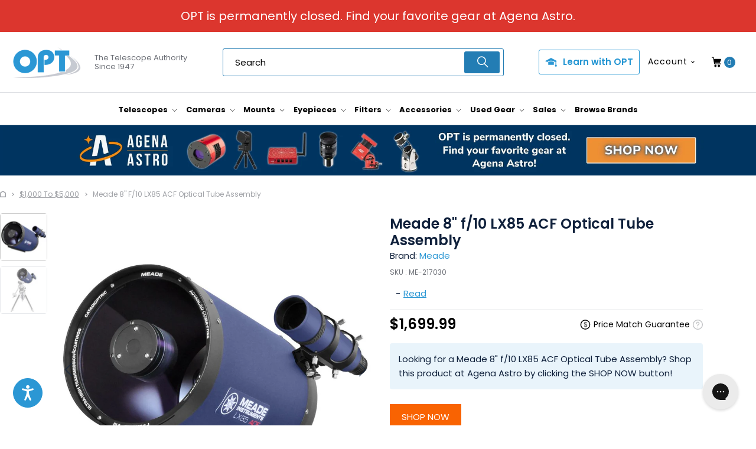

--- FILE ---
content_type: text/html; charset=utf-8
request_url: https://optcorp.com/products/lx85-8-acf-ota-only
body_size: 101553
content:


 <!DOCTYPE html>
<html lang="en"> <head rel="dns-prefetch" defer="defer"> <link rel="preload" as="image" href="//optcorp.com/cdn/shop/products/Meade-8-f10-LX85-ACF-Optical-Tube-Assembly_800x.jpg?v=1659642184" imagesrcset="//optcorp.com/cdn/shop/products/Meade-8-f10-LX85-ACF-Optical-Tube-Assembly_360x.jpg?v=1659642184 360w, //optcorp.com/cdn/shop/products/Meade-8-f10-LX85-ACF-Optical-Tube-Assembly_small.jpg?v=1659642184 720w" imagesizes="100vw"> <link rel="preconnect" href="https://fonts.shopifycdn.com" /> <link rel="preconnect" href="https://cdn.shopify.com" /> <link rel="preconnect" href="https://v.shopify.com" /> <link rel="preconnect" href="https://cdn.shopifycloud.com" /> <link rel="preconnect" href="https://assets.gorgias.io" /> <link rel="preconnect" href="https://checkout.getbread.com" /> <link rel="preconnect" href="https://www.googletagmanager.com" /> <link rel="preconnect" href="https://www.google-analytics.com" /> <link rel="preconnect" href="https://fonts.gstatic.com" /> <link rel="preconnect" href="https://www.gstatic.com" /> <link rel="preconnect" href="https://cdn.chargeafter.com" /> <link rel="preconnect" href="https://shop.pe" /> <link rel="preconnect" href="https://shop.pe" /> <link rel="preconnect" href="https://d3rr3d0n31t48m.cloudfront.net" /> <link rel="preconnect" href="https://static.klaviyo.com" /> <link rel="preconnect" href="https://cdn1.stamped.io" /> <link rel="preconnect" href="https://connect.facebook.net/" /> <link rel="preconnect" href="https://www.googleadservices.com" /> <link rel="preconnect" href="https://addshoppers.s3.amazonaws.com" /> <link rel="preconnect" href="https://cdnjs.com/" /> <!-- GA4 --> <!-- Google tag (gtag.js) --> <script async src="https://www.googletagmanager.com/gtag/js?id=G-FXC2V7CS1X"></script> <script>
      window.dataLayer = window.dataLayer || [];
      function gtag(){dataLayer.push(arguments);}
      gtag('js', new Date());
    
      gtag('config', 'G-FXC2V7CS1X');</script> <meta charset="utf-8"> <meta http-equiv="Content-Type" content="text/html; charset=utf-8" /><!-- Mobile Specific Metas --> <meta name="HandheldFriendly" content="True"> <meta name="MobileOptimized" content="320"> <meta name="viewport" content="width=device-width,initial-scale=1"> <meta name="theme-color" content="#ffffff"> <meta name="ahrefs-site-verification" content="c90ec79a9d9c1d65f6fa667e1f7fea711e87a5a44084c28046924836be5fcdd1">
    
    

<meta name="author" content="OPT Telescopes">



    




  









<meta name="twitter:image:width" content="240"> <meta name="twitter:image:height" content="240"> <meta name="twitter:image:alt" content="Meade 8&quot; f/10 LX85 ACF Optical Tube Assembly"> <!-- "snippets/SEOManager.liquid" was not rendered, the associated app was uninstalled --> <link rel="shortcut icon" type="image/x-icon" href="//optcorp.com/cdn/shop/files/OPT-Favicon-2_05e966f0-00fe-4a5c-9dfe-5d4d368d5aee_180x180.png?v=1613739241"> <link rel="preload" href="https://fonts.googleapis.com/css2?family=Poppins:ital,wght@0,100;0,200;0,300;0,400;0,500;0,600;0,700;0,800;0,900;1,100;1,200;1,300;1,400;1,500;1,600;1,700;1,800;1,900&display=swap" as="style" onload="this.onload=null;this.rel='stylesheet'" /> <noscript> <link href="https://fonts.googleapis.com/css2?family=Poppins:ital,wght@0,100;0,200;0,300;0,400;0,500;0,600;0,700;0,800;0,900;1,100;1,200;1,300;1,400;1,500;1,600;1,700;1,800;1,900&display=swap" rel="stylesheet" type="text/css" /></noscript> <script>window.performance && window.performance.mark && window.performance.mark('shopify.content_for_header.start');</script><meta name="facebook-domain-verification" content="tscfbo5jjdrjd1komb5c427jymt6vp">
<meta id="shopify-digital-wallet" name="shopify-digital-wallet" content="/15944815/digital_wallets/dialog">
<meta name="shopify-checkout-api-token" content="fc6993ba3c7238211be3189755a493c7">
<meta id="in-context-paypal-metadata" data-shop-id="15944815" data-venmo-supported="true" data-environment="production" data-locale="en_US" data-paypal-v4="true" data-currency="USD">
<link rel="alternate" type="application/json+oembed" href="https://optcorp.com/products/lx85-8-acf-ota-only.oembed">
<script async="async" src="/checkouts/internal/preloads.js?locale=en-US"></script>
<script id="shopify-features" type="application/json">{"accessToken":"fc6993ba3c7238211be3189755a493c7","betas":["rich-media-storefront-analytics"],"domain":"optcorp.com","predictiveSearch":true,"shopId":15944815,"locale":"en"}</script>
<script>var Shopify = Shopify || {};
Shopify.shop = "oceanside-photo-telescope.myshopify.com";
Shopify.locale = "en";
Shopify.currency = {"active":"USD","rate":"1.0"};
Shopify.country = "US";
Shopify.theme = {"name":"EXTEND SP FIX - bluestout - live (speed)","id":122990919749,"schema_name":"Turbo","schema_version":"6.0.5","theme_store_id":null,"role":"main"};
Shopify.theme.handle = "null";
Shopify.theme.style = {"id":null,"handle":null};
Shopify.cdnHost = "optcorp.com/cdn";
Shopify.routes = Shopify.routes || {};
Shopify.routes.root = "/";</script>
<script type="module">!function(o){(o.Shopify=o.Shopify||{}).modules=!0}(window);</script>
<script>!function(o){function n(){var o=[];function n(){o.push(Array.prototype.slice.apply(arguments))}return n.q=o,n}var t=o.Shopify=o.Shopify||{};t.loadFeatures=n(),t.autoloadFeatures=n()}(window);</script>
<script id="shop-js-analytics" type="application/json">{"pageType":"product"}</script>
<script defer="defer" async type="module" src="//optcorp.com/cdn/shopifycloud/shop-js/modules/v2/client.init-shop-cart-sync_C5BV16lS.en.esm.js"></script>
<script defer="defer" async type="module" src="//optcorp.com/cdn/shopifycloud/shop-js/modules/v2/chunk.common_CygWptCX.esm.js"></script>
<script type="module">
  await import("//optcorp.com/cdn/shopifycloud/shop-js/modules/v2/client.init-shop-cart-sync_C5BV16lS.en.esm.js");
await import("//optcorp.com/cdn/shopifycloud/shop-js/modules/v2/chunk.common_CygWptCX.esm.js");

  window.Shopify.SignInWithShop?.initShopCartSync?.({"fedCMEnabled":true,"windoidEnabled":true});

</script>
<script>(function() {
  var isLoaded = false;
  function asyncLoad() {
    if (isLoaded) return;
    isLoaded = true;
    var urls = ["https:\/\/cdn-scripts.signifyd.com\/shopify\/script-tag.js?shop=oceanside-photo-telescope.myshopify.com","\/\/d1liekpayvooaz.cloudfront.net\/apps\/customizery\/customizery.js?shop=oceanside-photo-telescope.myshopify.com","https:\/\/apps.omegatheme.com\/order-tracking\/script_tags\/script.js?shop=oceanside-photo-telescope.myshopify.com","https:\/\/script.crazyegg.com\/pages\/scripts\/0062\/2145.js?shop=oceanside-photo-telescope.myshopify.com","https:\/\/cdn.shopify.com\/s\/files\/1\/1594\/4815\/t\/340\/assets\/globo.formbuilder.init.js?v=1643827569\u0026shop=oceanside-photo-telescope.myshopify.com","https:\/\/schemaplusfiles.s3.amazonaws.com\/loader.min.js?shop=oceanside-photo-telescope.myshopify.com","https:\/\/api.pp-prod-ads.ue2.breadgateway.net\/api\/shopify-plugin-backend\/messaging-app\/cart.js?shopId=8a625be5-04bc-457f-b5db-bdf7c1c25e5b\u0026shop=oceanside-photo-telescope.myshopify.com","https:\/\/tableofcontentsapp.com\/public\/js\/toc.js?shop=oceanside-photo-telescope.myshopify.com","https:\/\/js.headbandbanners.com\/js\/headband.js?shop=oceanside-photo-telescope.myshopify.com","https:\/\/cdn.shopify.com\/s\/files\/1\/1594\/4815\/t\/355\/assets\/booster_eu_cookie_15944815.js?v=1666880406\u0026shop=oceanside-photo-telescope.myshopify.com","https:\/\/cdn.refersion.com\/shop.js?key=pub_ca59638fcaf7f19c1647\u0026check_token=true\u0026shop=oceanside-photo-telescope.myshopify.com","https:\/\/cdn.shopify.com\/s\/files\/1\/1594\/4815\/t\/355\/assets\/yoast-active-script.js?v=1666880375\u0026shop=oceanside-photo-telescope.myshopify.com","\/\/searchanise-ef84.kxcdn.com\/widgets\/shopify\/init.js?a=8N5R6x9K8r\u0026shop=oceanside-photo-telescope.myshopify.com"];
    for (var i = 0; i <urls.length; i++) {
      var s = document.createElement('script');
      s.type = 'text/javascript';
      s.async = true;
      s.src = urls[i];
      var x = document.getElementsByTagName('script')[0];
      x.parentNode.insertBefore(s, x);
    }
  };
  if(window.attachEvent) {
    window.attachEvent('onload', asyncLoad);
  } else {
    window.addEventListener('load', asyncLoad, false);
  }
})();</script>
<script id="__st">var __st={"a":15944815,"offset":-28800,"reqid":"56ce461f-e051-416c-ada8-3420c199dd62-1768695707","pageurl":"optcorp.com\/products\/lx85-8-acf-ota-only","u":"872c422ac14e","p":"product","rtyp":"product","rid":6782477303877};</script>
<script>window.ShopifyPaypalV4VisibilityTracking = true;</script>
<script id="captcha-bootstrap">!function(){'use strict';const t='contact',e='account',n='new_comment',o=[[t,t],['blogs',n],['comments',n],[t,'customer']],c=[[e,'customer_login'],[e,'guest_login'],[e,'recover_customer_password'],[e,'create_customer']],r=t=>t.map((([t,e])=>`form[action*='/${t}']:not([data-nocaptcha='true']) input[name='form_type'][value='${e}']`)).join(','),a=t=>()=>t?[...document.querySelectorAll(t)].map((t=>t.form)):[];function s(){const t=[...o],e=r(t);return a(e)}const i='password',u='form_key',d=['recaptcha-v3-token','g-recaptcha-response','h-captcha-response',i],f=()=>{try{return window.sessionStorage}catch{return}},m='__shopify_v',_=t=>t.elements[u];function p(t,e,n=!1){try{const o=window.sessionStorage,c=JSON.parse(o.getItem(e)),{data:r}=function(t){const{data:e,action:n}=t;return t[m]||n?{data:e,action:n}:{data:t,action:n}}(c);for(const[e,n]of Object.entries(r))t.elements[e]&&(t.elements[e].value=n);n&&o.removeItem(e)}catch(o){console.error('form repopulation failed',{error:o})}}const l='form_type',E='cptcha';function T(t){t.dataset[E]=!0}const w=window,h=w.document,L='Shopify',v='ce_forms',y='captcha';let A=!1;((t,e)=>{const n=(g='f06e6c50-85a8-45c8-87d0-21a2b65856fe',I='https://cdn.shopify.com/shopifycloud/storefront-forms-hcaptcha/ce_storefront_forms_captcha_hcaptcha.v1.5.2.iife.js',D={infoText:'Protected by hCaptcha',privacyText:'Privacy',termsText:'Terms'},(t,e,n)=>{const o=w[L][v],c=o.bindForm;if(c)return c(t,g,e,D).then(n);var r;o.q.push([[t,g,e,D],n]),r=I,A||(h.body.append(Object.assign(h.createElement('script'),{id:'captcha-provider',async:!0,src:r})),A=!0)});var g,I,D;w[L]=w[L]||{},w[L][v]=w[L][v]||{},w[L][v].q=[],w[L][y]=w[L][y]||{},w[L][y].protect=function(t,e){n(t,void 0,e),T(t)},Object.freeze(w[L][y]),function(t,e,n,w,h,L){const[v,y,A,g]=function(t,e,n){const i=e?o:[],u=t?c:[],d=[...i,...u],f=r(d),m=r(i),_=r(d.filter((([t,e])=>n.includes(e))));return[a(f),a(m),a(_),s()]}(w,h,L),I=t=>{const e=t.target;return e instanceof HTMLFormElement?e:e&&e.form},D=t=>v().includes(t);t.addEventListener('submit',(t=>{const e=I(t);if(!e)return;const n=D(e)&&!e.dataset.hcaptchaBound&&!e.dataset.recaptchaBound,o=_(e),c=g().includes(e)&&(!o||!o.value);(n||c)&&t.preventDefault(),c&&!n&&(function(t){try{if(!f())return;!function(t){const e=f();if(!e)return;const n=_(t);if(!n)return;const o=n.value;o&&e.removeItem(o)}(t);const e=Array.from(Array(32),(()=>Math.random().toString(36)[2])).join('');!function(t,e){_(t)||t.append(Object.assign(document.createElement('input'),{type:'hidden',name:u})),t.elements[u].value=e}(t,e),function(t,e){const n=f();if(!n)return;const o=[...t.querySelectorAll(`input[type='${i}']`)].map((({name:t})=>t)),c=[...d,...o],r={};for(const[a,s]of new FormData(t).entries())c.includes(a)||(r[a]=s);n.setItem(e,JSON.stringify({[m]:1,action:t.action,data:r}))}(t,e)}catch(e){console.error('failed to persist form',e)}}(e),e.submit())}));const S=(t,e)=>{t&&!t.dataset[E]&&(n(t,e.some((e=>e===t))),T(t))};for(const o of['focusin','change'])t.addEventListener(o,(t=>{const e=I(t);D(e)&&S(e,y())}));const B=e.get('form_key'),M=e.get(l),P=B&&M;t.addEventListener('DOMContentLoaded',(()=>{const t=y();if(P)for(const e of t)e.elements[l].value===M&&p(e,B);[...new Set([...A(),...v().filter((t=>'true'===t.dataset.shopifyCaptcha))])].forEach((e=>S(e,t)))}))}(h,new URLSearchParams(w.location.search),n,t,e,['guest_login'])})(!0,!0)}();</script>
<script integrity="sha256-4kQ18oKyAcykRKYeNunJcIwy7WH5gtpwJnB7kiuLZ1E=" data-source-attribution="shopify.loadfeatures" defer="defer" src="//optcorp.com/cdn/shopifycloud/storefront/assets/storefront/load_feature-a0a9edcb.js" crossorigin="anonymous"></script>
<script data-source-attribution="shopify.dynamic_checkout.dynamic.init">var Shopify=Shopify||{};Shopify.PaymentButton=Shopify.PaymentButton||{isStorefrontPortableWallets:!0,init:function(){window.Shopify.PaymentButton.init=function(){};var t=document.createElement("script");t.src="https://optcorp.com/cdn/shopifycloud/portable-wallets/latest/portable-wallets.en.js",t.type="module",document.head.appendChild(t)}};
</script>
<script data-source-attribution="shopify.dynamic_checkout.buyer_consent">
  function portableWalletsHideBuyerConsent(e){var t=document.getElementById("shopify-buyer-consent"),n=document.getElementById("shopify-subscription-policy-button");t&&n&&(t.classList.add("hidden"),t.setAttribute("aria-hidden","true"),n.removeEventListener("click",e))}function portableWalletsShowBuyerConsent(e){var t=document.getElementById("shopify-buyer-consent"),n=document.getElementById("shopify-subscription-policy-button");t&&n&&(t.classList.remove("hidden"),t.removeAttribute("aria-hidden"),n.addEventListener("click",e))}window.Shopify?.PaymentButton&&(window.Shopify.PaymentButton.hideBuyerConsent=portableWalletsHideBuyerConsent,window.Shopify.PaymentButton.showBuyerConsent=portableWalletsShowBuyerConsent);
</script>
<script data-source-attribution="shopify.dynamic_checkout.cart.bootstrap">document.addEventListener("DOMContentLoaded",(function(){function t(){return document.querySelector("shopify-accelerated-checkout-cart, shopify-accelerated-checkout")}if(t())Shopify.PaymentButton.init();else{new MutationObserver((function(e,n){t()&&(Shopify.PaymentButton.init(),n.disconnect())})).observe(document.body,{childList:!0,subtree:!0})}}));
</script>
<link id="shopify-accelerated-checkout-styles" rel="stylesheet" media="screen" href="https://optcorp.com/cdn/shopifycloud/portable-wallets/latest/accelerated-checkout-backwards-compat.css" crossorigin="anonymous">
<style id="shopify-accelerated-checkout-cart">
        #shopify-buyer-consent {
  margin-top: 1em;
  display: inline-block;
  width: 100%;
}

#shopify-buyer-consent.hidden {
  display: none;
}

#shopify-subscription-policy-button {
  background: none;
  border: none;
  padding: 0;
  text-decoration: underline;
  font-size: inherit;
  cursor: pointer;
}

#shopify-subscription-policy-button::before {
  box-shadow: none;
}

      </style>

<script>window.performance && window.performance.mark && window.performance.mark('shopify.content_for_header.end');</script> <script src="//searchserverapi.com/widgets/shopify/init.js?a=8N5R6x9K8r" defer></script> <link rel="stylesheet" media="print" onload="this.onload=null;this.removeAttribute('media');" href="https://cdnjs.cloudflare.com/ajax/libs/fancybox/3.5.6/jquery.fancybox.css"> <noscript> <link rel="stylesheet" href="https://cdnjs.cloudflare.com/ajax/libs/fancybox/3.5.6/jquery.fancybox.css"></noscript> <!-- Infinite Options by ShopPad --> <script>     
        window.Shoppad = window.Shoppad || {},     
          window.Shoppad.apps = window.Shoppad.apps || {},     
          window.Shoppad.apps.infiniteoptions = window.Shoppad.apps.infiniteoptions || {},     
          window.Shoppad.apps.infiniteoptions.addToCartButton = '.seven.columns.omega form[action="/cart/add"] .action_button.add_to_cart';</script> <script src="//optcorp.com/cdn/shop/t/355/assets/searchanise-custom.js?v=58725126301191284371666880392" async defer></script> <script type="text/javascript">
      var AddShoppersWidgetOptions = { 'loadCss': false };
      (!function(){
          var t=document.createElement("script");
          t.type="text/javascript",
          t.async=!0,
          t.id="AddShoppers",
          t.src="https://shop.pe/widget/widget_async.js#5f650ba00ff4c32ce2e84865",
          document.getElementsByTagName("head")[0].appendChild(t)
      }());</script> <script>
      window.lazySizesConfig = window.lazySizesConfig || {};

      lazySizesConfig.expand = 300;
      lazySizesConfig.loadHidden = false;

      /*! lazysizes - v4.1.4 */
      !function(a,b){var c=b(a,a.document);a.lazySizes=c,"object"==typeof module&&module.exports&&(module.exports=c)}(window,function(a,b){"use strict";if(b.getElementsByClassName){var c,d,e=b.documentElement,f=a.Date,g=a.HTMLPictureElement,h="addEventListener",i="getAttribute",j=a[h],k=a.setTimeout,l=a.requestAnimationFrame||k,m=a.requestIdleCallback,n=/^picture$/i,o=["load","error","lazyincluded","_lazyloaded"],p={},q=Array.prototype.forEach,r=function(a,b){return p[b]||(p[b]=new RegExp("(\\s|^)"+b+"(\\s|$)")),p[b].test(a[i]("class")||"")&&p[b]},s=function(a,b){r(a,b)||a.setAttribute("class",(a[i]("class")||"").trim()+" "+b)},t=function(a,b){var c;(c=r(a,b))&&a.setAttribute("class",(a[i]("class")||"").replace(c," "))},u=function(a,b,c){var d=c?h:"removeEventListener";c&&u(a,b),o.forEach(function(c){a[d](c,b)})},v=function(a,d,e,f,g){var h=b.createEvent("Event");return e||(e={}),e.instance=c,h.initEvent(d,!f,!g),h.detail=e,a.dispatchEvent(h),h},w=function(b,c){var e;!g&&(e=a.picturefill||d.pf)?(c&&c.src&&!b[i]("srcset")&&b.setAttribute("srcset",c.src),e({reevaluate:!0,elements:[b]})):c&&c.src&&(b.src=c.src)},x=function(a,b){return(getComputedStyle(a,null)||{})[b]},y=function(a,b,c){for(c=c||a.offsetWidth;c<d.minSize&&b&&!a._lazysizesWidth;)c=b.offsetWidth,b=b.parentNode;return c},z=function(){var a,c,d=[],e=[],f=d,g=function(){var b=f;for(f=d.length?e:d,a=!0,c=!1;b.length;)b.shift()();a=!1},h=function(d,e){a&&!e?d.apply(this,arguments):(f.push(d),c||(c=!0,(b.hidden?k:l)(g)))};return h._lsFlush=g,h}(),A=function(a,b){return b?function(){z(a)}:function(){var b=this,c=arguments;z(function(){a.apply(b,c)})}},B=function(a){var b,c=0,e=d.throttleDelay,g=d.ricTimeout,h=function(){b=!1,c=f.now(),a()},i=m&&g>49?function(){m(h,{timeout:g}),g!==d.ricTimeout&&(g=d.ricTimeout)}:A(function(){k(h)},!0);return function(a){var d;(a=a===!0)&&(g=33),b||(b=!0,d=e-(f.now()-c),0>d&&(d=0),a||9>d?i():k(i,d))}},C=function(a){var b,c,d=99,e=function(){b=null,a()},g=function(){var a=f.now()-c;d>a?k(g,d-a):(m||e)(e)};return function(){c=f.now(),b||(b=k(g,d))}};!function(){var b,c={lazyClass:"lazyload",loadedClass:"lazyloaded",loadingClass:"lazyloading",preloadClass:"lazypreload",errorClass:"lazyerror",autosizesClass:"lazyautosizes",srcAttr:"data-src",srcsetAttr:"data-srcset",sizesAttr:"data-sizes",minSize:40,customMedia:{},init:!0,expFactor:1.5,hFac:.8,loadMode:2,loadHidden:!0,ricTimeout:0,throttleDelay:125};d=a.lazySizesConfig||a.lazysizesConfig||{};for(b in c)b in d||(d[b]=c[b]);a.lazySizesConfig=d,k(function(){d.init&&F()})}();var D=function(){var g,l,m,o,p,y,D,F,G,H,I,J,K,L,M=/^img$/i,N=/^iframe$/i,O="onscroll"in a&&!/(gle|ing)bot/.test(navigator.userAgent),P=0,Q=0,R=0,S=-1,T=function(a){R--,a&&a.target&&u(a.target,T),(!a||0>R||!a.target)&&(R=0)},U=function(a,c){var d,f=a,g="hidden"==x(b.body,"visibility")||"hidden"!=x(a.parentNode,"visibility")&&"hidden"!=x(a,"visibility");for(F-=c,I+=c,G-=c,H+=c;g&&(f=f.offsetParent)&&f!=b.body&&f!=e;)g=(x(f,"opacity")||1)>0,g&&"visible"!=x(f,"overflow")&&(d=f.getBoundingClientRect(),g=H>d.left&&G<d.right&&I>d.top-1&&F<d.bottom+1);return g},V=function(){var a,f,h,j,k,m,n,p,q,r=c.elements;if((o=d.loadMode)&&8>R&&(a=r.length)){f=0,S++,null==K&&("expand"in d||(d.expand=e.clientHeight>500&&e.clientWidth>500?500:370),J=d.expand,K=J*d.expFactor),K>Q&&1>R&&S>2&&o>2&&!b.hidden?(Q=K,S=0):Q=o>1&&S>1&&6>R?J:P;for(;a>f;f++)if(r[f]&&!r[f]._lazyRace)if(O)if((p=r[f][i]("data-expand"))&&(m=1*p)||(m=Q),q!==m&&(y=innerWidth+m*L,D=innerHeight+m,n=-1*m,q=m),h=r[f].getBoundingClientRect(),(I=h.bottom)>=n&&(F=h.top)<=D&&(H=h.right)>=n*L&&(G=h.left)<=y&&(I||H||G||F)&&(d.loadHidden||"hidden"!=x(r[f],"visibility"))&&(l&&3>R&&!p&&(3>o||4>S)||U(r[f],m))){if(ba(r[f]),k=!0,R>9)break}else!k&&l&&!j&&4>R&&4>S&&o>2&&(g[0]||d.preloadAfterLoad)&&(g[0]||!p&&(I||H||G||F||"auto"!=r[f][i](d.sizesAttr)))&&(j=g[0]||r[f]);else ba(r[f]);j&&!k&&ba(j)}},W=B(V),X=function(a){s(a.target,d.loadedClass),t(a.target,d.loadingClass),u(a.target,Z),v(a.target,"lazyloaded")},Y=A(X),Z=function(a){Y({target:a.target})},$=function(a,b){try{a.contentWindow.location.replace(b)}catch(c){a.src=b}},_=function(a){var b,c=a[i](d.srcsetAttr);(b=d.customMedia[a[i]("data-media")||a[i]("media")])&&a.setAttribute("media",b),c&&a.setAttribute("srcset",c)},aa=A(function(a,b,c,e,f){var g,h,j,l,o,p;(o=v(a,"lazybeforeunveil",b)).defaultPrevented||(e&&(c?s(a,d.autosizesClass):a.setAttribute("sizes",e)),h=a[i](d.srcsetAttr),g=a[i](d.srcAttr),f&&(j=a.parentNode,l=j&&n.test(j.nodeName||"")),p=b.firesLoad||"src"in a&&(h||g||l),o={target:a},p&&(u(a,T,!0),clearTimeout(m),m=k(T,2500),s(a,d.loadingClass),u(a,Z,!0)),l&&q.call(j.getElementsByTagName("source"),_),h?a.setAttribute("srcset",h):g&&!l&&(N.test(a.nodeName)?$(a,g):a.src=g),f&&(h||l)&&w(a,{src:g})),a._lazyRace&&delete a._lazyRace,t(a,d.lazyClass),z(function(){(!p||a.complete&&a.naturalWidth>1)&&(p?T(o):R--,X(o))},!0)}),ba=function(a){var b,c=M.test(a.nodeName),e=c&&(a[i](d.sizesAttr)||a[i]("sizes")),f="auto"==e;(!f&&l||!c||!a[i]("src")&&!a.srcset||a.complete||r(a,d.errorClass)||!r(a,d.lazyClass))&&(b=v(a,"lazyunveilread").detail,f&&E.updateElem(a,!0,a.offsetWidth),a._lazyRace=!0,R++,aa(a,b,f,e,c))},ca=function(){if(!l){if(f.now()-p<999)return void k(ca,999);var a=C(function(){d.loadMode=3,W()});l=!0,d.loadMode=3,W(),j("scroll",function(){3==d.loadMode&&(d.loadMode=2),a()},!0)}};return{_:function(){p=f.now(),c.elements=b.getElementsByClassName(d.lazyClass),g=b.getElementsByClassName(d.lazyClass+" "+d.preloadClass),L=d.hFac,j("scroll",W,!0),j("resize",W,!0),a.MutationObserver?new MutationObserver(W).observe(e,{childList:!0,subtree:!0,attributes:!0}):(e[h]("DOMNodeInserted",W,!0),e[h]("DOMAttrModified",W,!0),setInterval(W,999)),j("hashchange",W,!0),["focus","mouseover","click","load","transitionend","animationend","webkitAnimationEnd"].forEach(function(a){b[h](a,W,!0)}),/d$|^c/.test(b.readyState)?ca():(j("load",ca),b[h]("DOMContentLoaded",W),k(ca,2e4)),c.elements.length?(V(),z._lsFlush()):W()},checkElems:W,unveil:ba}}(),E=function(){var a,c=A(function(a,b,c,d){var e,f,g;if(a._lazysizesWidth=d,d+="px",a.setAttribute("sizes",d),n.test(b.nodeName||""))for(e=b.getElementsByTagName("source"),f=0,g=e.length;g>f;f++)e[f].setAttribute("sizes",d);c.detail.dataAttr||w(a,c.detail)}),e=function(a,b,d){var e,f=a.parentNode;f&&(d=y(a,f,d),e=v(a,"lazybeforesizes",{width:d,dataAttr:!!b}),e.defaultPrevented||(d=e.detail.width,d&&d!==a._lazysizesWidth&&c(a,f,e,d)))},f=function(){var b,c=a.length;if(c)for(b=0;c>b;b++)e(a[b])},g=C(f);return{_:function(){a=b.getElementsByClassName(d.autosizesClass),j("resize",g)},checkElems:g,updateElem:e}}(),F=function(){F.i||(F.i=!0,E._(),D._())};return c={cfg:d,autoSizer:E,loader:D,init:F,uP:w,aC:s,rC:t,hC:r,fire:v,gW:y,rAF:z}}});

      /*! lazysizes - v4.1.5 */
      !function(a,b){var c=function(){b(a.lazySizes),a.removeEventListener("lazyunveilread",c,!0)};b=b.bind(null,a,a.document),"object"==typeof module&&module.exports?b(require("lazysizes")):a.lazySizes?c():a.addEventListener("lazyunveilread",c,!0)}(window,function(a,b,c){"use strict";if(a.addEventListener){var d=/\s+/g,e=/\s*\|\s+|\s+\|\s*/g,f=/^(.+?)(?:\s+\[\s*(.+?)\s*\])(?:\s+\[\s*(.+?)\s*\])?$/,g=/^\s*\(*\s*type\s*:\s*(.+?)\s*\)*\s*$/,h=/\(|\)|'/,i={contain:1,cover:1},j=function(a){var b=c.gW(a,a.parentNode);return(!a._lazysizesWidth||b>a._lazysizesWidth)&&(a._lazysizesWidth=b),a._lazysizesWidth},k=function(a){var b;return b=(getComputedStyle(a)||{getPropertyValue:function(){}}).getPropertyValue("background-size"),!i[b]&&i[a.style.backgroundSize]&&(b=a.style.backgroundSize),b},l=function(a,b){if(b){var c=b.match(g);c&&c[1]?a.setAttribute("type",c[1]):a.setAttribute("media",lazySizesConfig.customMedia[b]||b)}},m=function(a,c,g){var h=b.createElement("picture"),i=c.getAttribute(lazySizesConfig.sizesAttr),j=c.getAttribute("data-ratio"),k=c.getAttribute("data-optimumx");c._lazybgset&&c._lazybgset.parentNode==c&&c.removeChild(c._lazybgset),Object.defineProperty(g,"_lazybgset",{value:c,writable:!0}),Object.defineProperty(c,"_lazybgset",{value:h,writable:!0}),a=a.replace(d," ").split(e),h.style.display="none",g.className=lazySizesConfig.lazyClass,1!=a.length||i||(i="auto"),a.forEach(function(a){var c,d=b.createElement("source");i&&"auto"!=i&&d.setAttribute("sizes",i),(c=a.match(f))?(d.setAttribute(lazySizesConfig.srcsetAttr,c[1]),l(d,c[2]),l(d,c[3])):d.setAttribute(lazySizesConfig.srcsetAttr,a),h.appendChild(d)}),i&&(g.setAttribute(lazySizesConfig.sizesAttr,i),c.removeAttribute(lazySizesConfig.sizesAttr),c.removeAttribute("sizes")),k&&g.setAttribute("data-optimumx",k),j&&g.setAttribute("data-ratio",j),h.appendChild(g),c.appendChild(h)},n=function(a){if(a.target._lazybgset){var b=a.target,d=b._lazybgset,e=b.currentSrc||b.src;if(e){var f=c.fire(d,"bgsetproxy",{src:e,useSrc:h.test(e)?JSON.stringify(e):e});f.defaultPrevented||(d.style.backgroundImage="url("+f.detail.useSrc+")")}b._lazybgsetLoading&&(c.fire(d,"_lazyloaded",{},!1,!0),delete b._lazybgsetLoading)}};addEventListener("lazybeforeunveil",function(a){var d,e,f;!a.defaultPrevented&&(d=a.target.getAttribute("data-bgset"))&&(f=a.target,e=b.createElement("img"),e.alt="",e._lazybgsetLoading=!0,a.detail.firesLoad=!0,m(d,f,e),setTimeout(function(){c.loader.unveil(e),c.rAF(function(){c.fire(e,"_lazyloaded",{},!0,!0),e.complete&&n({target:e})})}))}),b.addEventListener("load",n,!0),a.addEventListener("lazybeforesizes",function(a){if(a.detail.instance==c&&a.target._lazybgset&&a.detail.dataAttr){var b=a.target._lazybgset,d=k(b);i[d]&&(a.target._lazysizesParentFit=d,c.rAF(function(){a.target.setAttribute("data-parent-fit",d),a.target._lazysizesParentFit&&delete a.target._lazysizesParentFit}))}},!0),b.documentElement.addEventListener("lazybeforesizes",function(a){!a.defaultPrevented&&a.target._lazybgset&&a.detail.instance==c&&(a.detail.width=j(a.target._lazybgset))})}});</script> <link rel="stylesheet" media="print" onload="this.onload=null;this.removeAttribute('media');" href="https://cdnjs.cloudflare.com/ajax/libs/Swiper/4.3.5/css/swiper.min.css"> <noscript> <link rel="stylesheet" href="https://cdnjs.cloudflare.com/ajax/libs/Swiper/4.3.5/css/swiper.min.css"></noscript> <style>
    #grid .example-grid,.clear,body.blocked-overflow,body.blocked-scroll,svg:not(:root){overflow:hidden}.header__logo,.logo,body{font-weight:400;text-transform:none}.is-active .sticky_nav,body.is-active #header{overflow-y:scroll;overflow-x:hidden;bottom:0}select,select.currencies{text-indent:.01px;text-overflow:""}body,textarea{overflow:auto}.footer .logo,pre{word-wrap:break-word}.plyr,.was_price{text-shadow:none}.plyr--full-ui a,.plyr--full-ui button,.plyr--full-ui input,.plyr--full-ui label,a,button,input,label,select,summary,textarea{touch-action:manipulation}.remodal,html{-webkit-text-size-adjust:100%;-ms-text-size-adjust:100%}.cart_image img,.collapsible-table .order-details__discount-block,.dropdown_column li,.menu .vertical-menu_sub-submenu a,.toggle-all--true .toggle span,.top-bar .mini-cart__item__title a,.zoom-container,article,aside,details,figcaption,figure,footer,header,hgroup,nav,section,summary,ul.toggle_list li ul.active{display:block}.nav ul.mobile_menu li a,audio,canvas,video{display:inline-block}audio:not([controls]){display:none;height:0}.accordion dt small,.accordion>dd[aria-hidden=true],.cart-container .cart_content,.cart_content__continue-shopping,.faqAccordion>dd[aria-hidden=true],.no-touchevents a.cart_content__continue-shopping.secondary_button,.search-container .search-link,.sidebar__collection-filter input[type=checkbox],.thumbnail .spr-badge-caption,.toggle-all--true .toggle_list,.touchevents a.cart_content__continue-shopping.secondary_button,.video-wrapper .plyr--full-ui.plyr--video .plyr__control--overlaid,[hidden],ul.toggle_list li ul{display:none}html{font-family:sans-serif;scroll-behavior:smooth}a:focus{outline:dotted thin}.plyr:focus,a:active,a:hover{outline:0}abbr[title]{border-bottom:1px dotted}dfn,em,i{font-style:italic}mark{background:#ff0;color:#000}code,kbd,pre,samp{font-family:monospace,serif;font-size:1em}pre{white-space:pre-wrap}q{quotes:\201c\201d\2018\2019}sub,sup{font-size:75%;line-height:0;position:relative;vertical-align:baseline}sup{top:-.5em}.newsletter_section.newsletter-bgr-true input.contact_email[type=email],.section_form input[type=email],.section_form input[type=text],img{border:0}fieldset{border:1px solid silver;margin:0 2px;padding:.35em .625em .75em}button,input,select,textarea{font-family:inherit;font-size:100%;margin:0}body,h1{font-family:Poppins,sans-serif;font-style:normal}button,input{line-height:normal}button,html input[type=button],input[type=reset],input[type=submit]{-webkit-appearance:button;cursor:pointer}button[disabled],input[disabled],li>a.url-deadlink{cursor:default}input[type=checkbox],input[type=radio]{box-sizing:border-box;padding:0}input[type=search]{-webkit-appearance:textfield;-moz-box-sizing:content-box;-webkit-box-sizing:content-box;box-sizing:content-box}input[type=search]::-webkit-search-cancel-button,input[type=search]::-webkit-search-decoration{-webkit-appearance:none}table{border-collapse:collapse;border-spacing:0}.onboard-text,.sticky_nav .mini_cart:before,body,figure,p img{margin:0}button::-moz-focus-inner,input::-moz-focus-inner,legend{border:0;padding:0}.h3.title,h1,h3.title{padding-top:4px;clear:both}.clearfix:after,.container:after,.row:after{visibility:hidden;display:block;font-size:0;content:" ";clear:both;height:0}*{-moz-box-sizing:border-box;-webkit-box-sizing:border-box;box-sizing:border-box}.clear{clear:both;display:block;visibility:hidden;width:0;height:0}.editor-visible--true,.mobile_nav div span,.show,div#shopry-review-photos a{display:block!important}body{font-size:15px;color:#0f203b;line-height:1.6em;-webkit-font-smoothing:antialiased;-moz-osx-font-smoothing:grayscale;font-smoothing:antialiased;background-color:#fff;overflow-wrap:anywhere}body.blocked-scroll{position:absolute;height:100%;width:100%;top:0;left:0}#header .top-bar a span,.container,.feature img,.grid__item[class*=--push],.menu .vertical-menu li,.mobile_nav div,[class*=offset-by],a,a span,a:visited{position:relative}::-moz-selection{background-color:#000;color:#fff}::selection{background:#fff7b6;color:#000}abbr{border-bottom:1px dotted #dee0e4}.image__container,img[data-sizes="100vw"],img[data-sizes=auto]{display:block;margin-left:auto;margin-right:auto}.transition--fade-in{opacity:0;transition:opacity .2s ease-in}#featured_links .column,#featured_links .columns,.active-divider,.transition--fade-in.lazyloaded,a.continue:hover{opacity:1}img[data-sizes=auto].lazyloaded{height:100%;object-fit:contain}img[data-sizes="100vw"],img[data-sizes=auto]{width:100%}.image-element__wrap{overflow:hidden;margin-left:auto;margin-right:auto;max-width:100%}.block__featured_video .video-text--outside-video,.homepage-slideshow.flickity-enabled .gallery-cell:not(:first-child),.image-element__wrap img,.sidebar .rv-sidebar-element .product_image img,.video-section .video-text--outside-video{height:auto}.grid{list-style:none;margin:0;padding:0}.grid:after{content:"";display:table;clear:both}.grid__item{float:left;width:100%}.grid--rev{direction:rtl;text-align:left}.grid--rev>.grid__item{direction:ltr;text-align:left;float:right}.one{width:calc(6.25% - 10px)}.one-eighth,.two{width:calc(12.5% - 10px)}.three{width:calc(18.75% - 10px)}.four,.one-fourth,.products-slider.slider-gallery.products-length-4 .gallery-cell,.three-twelfths,.two-eighths{width:calc(25% - 10px)}.five{width:calc(31.25% - 10px)}.six,.three-eighths{width:calc(37.5% - 10px)}.seven{width:calc(43.75% - 10px)}.eight,.five-tenths,.four-eighths,.one-half,.products-slider.slider-gallery .gallery-cell.visible-2,.six-twelfths,.three-sixths,.two-fourths{width:calc(50% - 10px)}.nine{width:calc(56.25% - 10px)}.five-eighths,.ten{width:calc(62.5% - 10px)}.eleven{width:calc(68.75% - 10px)}.nine-twelfths,.six-eighths,.three-fourths,.twelve{width:calc(75% - 10px)}.thirteen{width:calc(81.25% - 10px)}.fourteen,.seven-eighths{width:calc(87.5% - 10px)}.fifteen{width:calc(93.75% - 10px)}.one-whole,.sixteen{width:calc(100%);margin: 0!important;}.one-whole{left:auto!important}.four-twelfths,.one-third,.two-sixths{width:calc(33.33333% - 10px)}.eight-twelfths,.four-sixths,.two-thirds{width:calc(66.66667% - 10px)}.one-fifth,.products-slider.slider-gallery .gallery-cell.visible-5,.products-slider.slider-gallery.products-length-5 .gallery-cell,.two-tenths{width:calc(20% - 10px)}.four-tenths,.two-fifths{width:calc(40% - 10px)}.six-tenths,.three-fifths{width:calc(60% - 10px)}.eight-tenths,.four-fifths{width:calc(80% - 10px)}.one-sixth,.two-twelfths{width:calc(16.66667% - 10px)}.five-sixths,.ten-twelfths{width:calc(83.33333% - 10px)}.one-seventh{width:calc(14.28571% - 10px)}.two-sevenths{width:calc(28.57143% - 10px)}.three-sevenths{width:calc(42.85714% - 10px)}.four-sevenths{width:calc(57.14286% - 10px)}.five-sevenths{width:calc(71.42857% - 10px)}.one-tenth{width:calc(10% - 10px)}.three-tenths{width:calc(30% - 10px)}.seven-tenths{width:calc(70% - 10px)}.nine-tenths{width:calc(90% - 10px)}.one-twelfth{width:calc(8.33333% - 10px)}.five-twelfths{width:calc(41.66667% - 10px)}.seven-twelfths{width:calc(58.33333% - 10px)}.eleven-twelfths{width:calc(91.66667% - 10px)}.equal-columns--clear .eight:nth-of-type(odd),.equal-columns--clear .four:nth-of-type(4n+1),.equal-columns--clear .one-fifth:nth-of-type(5n+1),.equal-columns--clear .one-fourth:nth-of-type(4n+1),.equal-columns--clear .one-half:nth-of-type(odd),.equal-columns--clear .one-seventh:nth-of-type(7n+1),.equal-columns--clear .one-sixth:nth-of-type(6n+1),.equal-columns--clear .one-third:nth-of-type(3n+1){clear:both}.equal-columns--outside-trim .eight:nth-of-type(2n),.equal-columns--outside-trim .four:nth-of-type(4n),.equal-columns--outside-trim .one-fifth:nth-of-type(5n),.equal-columns--outside-trim .one-fourth:nth-of-type(4n),.equal-columns--outside-trim .one-half:nth-of-type(2n),.equal-columns--outside-trim .one-seventh:nth-of-type(7n),.equal-columns--outside-trim .one-sixth:nth-of-type(6n),.equal-columns--outside-trim .one-third:nth-of-type(3n),.equal-columns--outside-trim .two:nth-of-type(8n){margin-right:0}.equal-columns--outside-trim .eight:nth-of-type(odd),.equal-columns--outside-trim .four:nth-of-type(4n+1),.equal-columns--outside-trim .one-fifth:nth-of-type(5n+1),.equal-columns--outside-trim .one-fourth:nth-of-type(4n+1),.equal-columns--outside-trim .one-half:nth-of-type(odd),.equal-columns--outside-trim .one-seventh:nth-of-type(7n+1),.equal-columns--outside-trim .one-sixth:nth-of-type(6n+1),.equal-columns--outside-trim .one-third:nth-of-type(3n+1),.equal-columns--outside-trim .two:nth-of-type(8n+1),.mobile-menu__disclosure .selectors-form__item{margin-left:0}.equal-columns--outside-trim .one-whole:nth-of-type(1n+1){width:100%;margin-right:0;margin-left:0}.equal-columns--outside-trim .eight,.equal-columns--outside-trim .one-half{width:calc(50% - 5px)}.equal-columns--outside-trim .one-third{width:calc(33.33333% - (10px - (10px / 3)))}.equal-columns--outside-trim .one-fifth{width:calc(20% - 8px)}.equal-columns--outside-trim .four,.equal-columns--outside-trim .one-fourth{width:calc(25% - 7.5px)}.equal-columns--outside-trim .one-sixth{width:calc(16.66667% - (10px - (10px / 6)))}.equal-columns--outside-trim .one-seventh{width:calc(14.28571% - (10px - (10px / 7)))}.equal-columns--outside-trim .two{width:calc(12.5% - 8.75px)}.equal-columns--outside-trim .seven{width:calc(43.75% - 5px)}.equal-columns--outside-trim .nine{width:calc(56.25% - 5px)}.container,.container .container{width:100%}.fancybox-can-pan .fancybox-item,.fancybox-is-scaling .fancybox-item,.hide,header.secondary_logo--true:not(.feature_image) img.secondary_logo{display:none!important}.text-left{text-align:left!important}.text-right{text-align:right!important}.text-center{text-align:center!important}.container{max-width:1600px;margin:0 auto;padding:0 20px}.column,.columns{float:left;display:inline;margin-left:5px;margin-right:5px;box-sizing:border-box}.flex-container,.team-page__content--left,.testimonial-section .set-static{display:-webkit-box;display:-moz-box;display:-ms-flexbox;display:-webkit-flex;display:flex}.flex-container:after{visibility:hidden;display:none;font-size:0;content:" ";clear:both;height:0}.featured_collections.sub-collection,.featured_collections.sub-collection .thumbnail,.modal form,.quick-shop-style--inline.four .action_button--secondary,.quick-shop-style--inline.one-fifth .action_button--secondary,.row,p.meta{margin-bottom:10px}.container-border--bottom:after,.container-border--top:before{display:block;content:"";width:calc(100% - 10px);border-top:thin solid #dee0e4;position:absolute;margin:0 auto;height:0;right:0;left:0}.container-border--top:before{top:0;float:left}.container-border--bottom:after{bottom:0;clear:both}.narrow-width--true.container{max-width:1000px;margin-left:auto;margin-right:auto}.container.full-width--true,.full-width--true>.container{width:100%;max-width:100%}.menu .vertical-menu_sub-submenu,.menu .vertical-menu_submenu{opacity:0;width:270px;background:#fff;position:absolute;visibility:hidden}.header__logo,.logo{font-family:Dosis,sans-serif;font-style:normal;font-size:13px;line-height:1.2em}.h2,.h3,.h4,.h5,h1,h2,h2.title,h3,h4,h5{text-transform:none;line-height:1.5;color:#0f203b;display:block;text-rendering:optimizeLegibility;-webkit-font-smoothing:antialiased;-moz-osx-font-smoothing:grayscale}.h2.product_name a,.h3.sub_title a,.h3.title a,.h3.title a:visited,.h5.sub_title a,.header__logo a span,.logo a span,.title.center.blog a,.top-bar .mini-cart__item__title span,h2.product_name a,h2.title.product_name a,h3.sub_title a,h3.title a,h3.title a:visited,h5.sub_title a{color:#0f203b}h1{font-size:28px;letter-spacing:1px;margin:0 auto 15px;font-weight:600}.h4,.h5,.h6,h4,h5,h6{padding:7px 0}.collection_title a,.h3 a,.h3 a:visited,h1 a:link,h1 a:visited,h3 a,h3 a:visited{font-weight:inherit;color:#0f203b}.h2,.h3,.h4,.h5,.h6,h2,h2.title,h3,h4,h5,h6{font-family:Poppins,sans-serif;font-weight:600;font-style:normal;letter-spacing:1px}.collection_title a:active,.collection_title a:hover,h1 a:active,h1 a:hover{color:#2b97d4}div.collection_title_tags,h1.collection_title_tags{padding-right:25px;border-right:1px solid #dee0e4}.h2,h2,h2.title{width:100%;font-size:25px;margin-bottom:.75em}.h2 a,.h4 a,.h5 a,.h6 a,h2 a,h2.title a,h4 a,h5 a,h6 a{font-weight:inherit}.h2.collection_title,h2.collection_title,h2.title.collection_title{margin-bottom:0;display:inline}.cart h2,.cart h6,.page-contact .footer,.section.product_section,div.breadcrumb-collection+div.section,input[type=button].get-rates.action_button{margin-top:0}.h3,h3{font-size:22px;margin:0 auto 15px 0}.h3.title,h3.title{line-height:1.25;margin:0 auto 15px}.h4,.h5,.h6,h4,h5,h6{margin:0 0 .5em}.h3.sub_title,.h5.sub_title,h3.sub_title,h5.sub_title{padding:5px 0;color:#0f203b}.h4,h4{font-size:19px}.h4.title a,h4.title a{border:0;padding:0;margin:0}.h5,h5{font-size:18px}.h6,h6{font-size:16px;text-transform:none;line-height:1.5;color:#0f203b;display:block;text-rendering:optimizeLegibility;-webkit-font-smoothing:antialiased;-moz-osx-font-smoothing:grayscale;letter-spacing:0}.collection_title,.empty_cart,.headline,.promo-banner{font-weight:600;font-size:28px;line-height:1.5;color:#0f203b;font-style:normal;display:block;font-family:Poppins,sans-serif;text-transform:none;-webkit-font-smoothing:antialiased;-moz-osx-font-smoothing:grayscale;text-rendering:optimizeLegibility}.h6.title,h6.title{line-height:32px;margin:0 0 .5em;color:#0f203b}.collection_title{letter-spacing:1px;margin:0 auto 15px;clear:both;padding-top:4px}div.collection_title{margin-bottom:0;line-height:28px;display:inline}.empty_cart,.headline,.promo-banner{letter-spacing:1px}p{margin:0 0 15px;font-style:normal;line-height:1.6em}sub{bottom:-.25em;font-size:60%}b,strong{font-weight:700}small{font-size:90%}.feature img{top:7px;margin-right:5px;width:25px;height:25px}.page-divider{opacity:0;border-color:#dee0e4;border-top:0}.feature p{font-size:smaller}#featured_links{padding:20px 0}#featured_links h2,.footer-text .toggle_content{padding-top:15px}.slider-gallery .shopify-product-reviews-badge{height:30px;display:block}.spr-badge+.feature_divider{margin-top:5px;margin-bottom:10px}.spr-badge{padding:5px 0}.feature_divider{width:100%;margin-bottom:20px;display:block;border:0 #dee0e4;border-bottom-width:1px;border-bottom-style:solid}.blog_meta,.cart_content ul li:empty,.custom-contact-form .contact-block--checkbox ul li label,.custom-contact-form .contact-block--checkbox ul li:last-child label,.custom-contact-form .contact-block--radio ul li label,.custom-contact-form .contact-block--radio ul li:last-child label,.feature_divider.no-margin,.footer form,.newsletter form,.newsletter_section .newsletter-text p,.rv-container .thumbnail:empty,.shopify-currency-form,.shopify-product-form,.sidebar ul li,p.checkout_button,ul.border li{margin-bottom:0}.featured_products.product-slider,.featured_products.product-slider .columns,.modal a,.page-details-section .article,.sidebar_title,body.article,div.container.bottom-fix{padding-bottom:0}.page .feature_divider,.page h2.title+.feature_divider,.product_section .description,.sidebar .blog_search{margin-bottom:15px}blockquote,blockquote p{font-size:17px;line-height:24px;font-style:italic}blockquote{margin:0 0 20px;padding:9px 20px 0 19px;border-left:1px solid #dee0e4}blockquote cite{display:block;font-size:12px;color:#555}blockquote cite a,blockquote cite a:visited{color:#555}blockquote cite:before{content:"\2014 "}hr{border:1px solid #dee0e4;clear:both;margin:12px 0;height:0}.cart-container hr{border-top-width:0}div.section.collection_description{margin:0 0 1.5em}a,a span,a:visited{color:#2b97d4;text-decoration:none}.cart_content a.tos_icon:hover,a.tos_icon:hover,a:focus,a:hover{color:#3fb8fc}.acceptsMarketing,.comment,.contact-form .contact-form__content,.custom-contact-form .contact-block,.custom-contact-form .custom-contact-form__image,.product-details-section .gallery-image-wrapper,.sidebar .newsletter,.smart-payment-button--false,div.breadcrumb-collection,fieldset,form,ol,ul{margin-bottom:20px}ol ol,ol ul,ul ol,ul ul{margin:4px 0 5px 30px}.vendor,ol ol li,ol ul li,ul ol li,ul ul li{margin-bottom:6px}.contact-form label,.custom-contact-form label,ol li,ul li{margin-bottom:12px}ul,ul.disc{list-style:disc}ul.square{list-style:square}ul.circle{list-style:circle}ul.large li{line-height:21px}ul.none{list-style:none;margin-left:0}ul.border{list-style:none;line-height:26px}ul.border li{border-bottom:1px solid #dee0e4;list-style:none;padding:12px 0}ol{list-style:decimal}.header{z-index:1000;width:100%;top:0}.header a,.header a span,.header a:visited,.header select.currencies{color:#000;text-shadow:none}.header div.container{padding-bottom:5px;padding-top:5px}body.is-active{overflow-y:hidden}body.is-active #header{-webkit-overflow-scrolling:touch}#header.mobile_nav-fixed--true,.mobile_nav-fixed--false.is-active #header{position:fixed;z-index:10001;width:100%;top:0!important;left:0}#header{display:none;pointer-events:all}#header .top-bar{text-align:center;display:block;padding:10px 0;}#header .top-bar a.right{left:auto;right:15px;font-size:20px;padding-top:8px;top:4px;z-index:1}#header .top-bar a.mobile_nav{display:-webkit-box;display:-moz-box;display:-ms-flexbox;display:-webkit-flex;display:flex;-webkit-align-items:center;-moz-align-items:center;-ms-align-items:center;align-items:center;z-index:1}#header .top-bar>a,#header .top-bar>a:active,#header .top-bar>a:visited{display:block;font-size:25px;outline:0;-webkit-tap-highlight-color:transparent}#header .top-bar a span{color:#000;display:inline-block;padding-left:4px}#header .top-bar a.icon-bag:before,#header .top-bar a.icon-cart:before{font-size:18px!important}#customer_login,#customer_login_guest,.custom-contact-form .contact-block.contact-block--richtext label p,.inline,.vertical-menu,input[type=checkbox]{display:inline}.color-filter--true label,.top-bar,.top-bar .top-bar--right,.top-bar a,.top-bar--right-menu{display:-webkit-box;display:-moz-box;display:-ms-flexbox;display:-webkit-flex}.main-nav:not([data-show-dropdown-on-click]) .menu .vertical-menu li:hover .vertical-mega-menu,.main-nav:not([data-show-dropdown-on-click]) .menu .vertical-menu li:hover .vertical-menu_submenu,.main-nav:not([data-show-dropdown-on-click]) .menu .vertical-menu_submenu li:hover .vertical-menu_sub-submenu,.menu .vertical-menu_sub-submenu.is-visible,.menu .vertical-menu_submenu.is-visible{visibility:visible;opacity:1;transition:opacity .3s ease-in;pointer-events:all;z-index:2000}.menu .vertical-menu_submenu{left:0;top:100%;padding-left:0;margin:0;transition:opacity .5s ease-in;pointer-events:none;text-align:left}.menu .vertical-menu_sub-submenu li,.menu .vertical-menu_submenu li{padding:0 20px;display:block}.menu .vertical-menu_submenu li a{display:block;font-size:14px;letter-spacing:1px}.menu .vertical-menu_submenu span.icon-down-arrow{-ms-transform:rotate(-90deg);-webkit-transform:rotate(-90deg);transform:rotate(-90deg)}.menu .vertical-menu_sub-submenu{left:100%;top:0;padding-left:0;margin:0;transition:opacity 5s ease-in;pointer-events:none}.vertical-menu_submenu.vertical-menu--align-right{right:0;left:auto}.vertical-menu_sub-submenu.vertical-menu--align-right{right:100%;left:auto}#header .mobile_nav.dropdown_link,.gallery-full .gallery-empty-wrapper,.gallery-section.gallery-classic .four-per-row{width:25%}#header .mobile_nav.dropdown_link span.menu_title{position:absolute;left:40px}.mobile_nav div{width:30px;height:40px;float:left;margin:0 8px 0 5px;-webkit-transform:rotate(0);-moz-transform:rotate(0);-o-transform:rotate(0);transform:rotate(0);transition:.1s ease-in-out;cursor:pointer}.mobile_nav div span{position:absolute!important;height:1px!important;width:100%;background:#000;border-radius:9px;opacity:1;left:0;padding:0!important;-webkit-transform:rotate(0);-moz-transform:rotate(0);-o-transform:rotate(0);transform:rotate(0);transition:.1s ease-in-out}.mobile_nav div span:first-child{top:10px}.mobile_nav div span:nth-child(2),.mobile_nav div span:nth-child(3){top:20px}.mobile_nav div span:nth-child(4){top:30px}.mobile_nav div.open span:first-child,.mobile_nav div.open span:nth-child(4){top:9px;width:0%;left:50%}.mobile_nav div.open span:nth-child(2){-webkit-transform:rotate(45deg);-moz-transform:rotate(45deg);-o-transform:rotate(45deg);transform:rotate(45deg)}.mobile_nav div.open span:nth-child(3){-webkit-transform:rotate(-45deg);-moz-transform:rotate(-45deg);-o-transform:rotate(-45deg);transform:rotate(-45deg)}#mobile_menu{margin:10px 20px}#mobile_menu li{padding-right:0;display:block}#mobile_menu li a span.icon-down-arrow{padding:0 15px!important}#mobile_menu .sublink ul{display:none;margin-left:0;padding-left:10px}.mobile-menu__disclosure .selectors-form__wrap{-webkit-justify-content:center;-moz-justify-content:center;-ms-justify-content:center;justify-content:center;-ms-flex-pack:center;-webkit-flex-direction:column;-moz-flex-direction:column;-ms-flex-direction:column;flex-direction:column}.accordion>dt:first-child>button,.faqAccordion>dt:first-child>button,.mobile-menu__disclosure .selectors-form__item:first-of-type .disclosure__toggle{border-top:none}.author_bio h6,.mobile-menu__disclosure .disclosure,.no-footer-title.footer-text .toggle_content,.sidebar-block:first-child h4.toggle,div.container.contact-form-container{padding-top:0}.cart_content_info,.comment-body h6,.dropdown_content a p,.featured-collection__products.container,.gallery-section .container,.menu a span.item-pricing,.menu a span.item-pricing span,.menu li.currencies,.mobile-mega-menu a p,.mobile-menu__disclosure .disclosure-list__item,.page-details-section .container.full-width--true,.product-details-section .container.full-width--true,span.item-pricing,span.item-pricing span{padding:0}.mobile-menu__disclosure button.disclosure__button{-webkit-justify-content:flex-start;-moz-justify-content:flex-start;-ms-justify-content:flex-start;justify-content:flex-start;-ms-flex-pack:flex-start;font-size:15px;color:#000;padding-left:0;min-height:0;height:unset;width:100%;padding-top:12px;padding-bottom:12px;line-height:1.9em}.mobile-menu__disclosure button.disclosure__button:focus,.mobile-menu__disclosure button.disclosure__button:hover{color:#2b97d4}#mobile_menu li.sublink span.currency-code{display:inline;padding-left:0}.dropdown,.feature_image.editor-hover--true .dropdown,.feature_image.editor-hover--true .main-nav,.main-nav{background:#fff;clear:both;transition:.3s linear;animation:.3s linear fadeIn}.cart-container,.collection-in-detail .frontpage_product_stagger--true .section:nth-of-type(2n) .half,.contact-form__position--right,.container .align_right--images>div.columns,.custom-contact-form__position--right,.nav_arrows{float:right}.top-bar{display:flex;-webkit-justify-content:space-between;-moz-justify-content:space-between;-ms-justify-content:space-between;justify-content:space-between;-ms-flex-pack:space-between;background-color:#fff;padding:0 0 0 10px}.top-bar .social_icons{margin:0;padding-left:10px}.gallery-section.gallery-classic .add-padding,.top-bar .social_icons li{padding:5px}.color-filter--true label,.top-bar a{display:flex;-webkit-align-items:center;-moz-align-items:center;-ms-align-items:center;align-items:center}.header__logo a,.menu li,.mini_cart span,.product_section .modal_price .price__container,.product_section .modal_price .sold-out__container,.quick-shop__text-wrap .modal_price .price__container,.quick-shop__text-wrap .modal_price .sold-out__container,.top-bar .top-bar--right .cart-container,button.action_button,input.action_button[type=button],input.action_button[type=submit],input[type=button],input[type=reset],input[type=submit]{display:inline-block}.top-bar ul.social_icons a{display:inline;-webkit-box-flex:none;-moz-box-flex:none;-webkit-flex:none;-ms-flex:none;flex:none}.top-bar .top-bar--right{display:flex;-webkit-align-items:center;-moz-align-items:center;-ms-align-items:center;align-items:center;margin-left:auto;height:40px}.top-bar .top-bar--right .icon-search{height:100%;z-index:10;position:relative;padding-right:10px;padding-left:10px}.top-bar .top-bar--right .icon-search:before{margin-left:0;font-size:18px}.top-bar .mini-cart__item__title .sale{color:#c57e7e;margin-right:3px}.blog_meta,.blog_meta a,.label,.meta .label,.thumbnail .was_price span.money,.top-bar .mini-cart__item__title .was_price{color:#8c8b8b}.top-bar--right-menu{display:flex;-webkit-flex-wrap:nowrap;-moz-flex-wrap:nowrap;-ms-flex-wrap:nowrap;flex-wrap:nowrap;-webkit-box-flex:0 0 auto;-moz-box-flex:0 0 auto;-webkit-flex:0 0 auto;-ms-flex:0 0 auto;flex:0 0 auto}.main-nav,.main-nav .nav{display:-webkit-box;display:-moz-box;display:-ms-flexbox;display:-webkit-flex}.sticky_nav{position:fixed;width:100%;z-index:35;top:0;left:0;padding:0;-ms-transform:translateY(-100%);-webkit-transform:translateY(-100%);transform:translateY(-100%);transition:.3s ease-in-out}.sticky_nav .main-nav{-webkit-flex-wrap:nowrap;-moz-flex-wrap:nowrap;-ms-flex-wrap:nowrap;flex-wrap:nowrap;padding:0 0 0 20px}.sticky_nav .nav--left{padding-left:20px}.sticky_nav .nav--combined ul.menu{padding:0 20px}.sticky_nav ul.menu{font-size:15px;padding-bottom:0!important}.sticky_nav .header__logo{padding:12px 0}#mobile_menu select.currencies,.sidebar .toggle_list li ul,.sticky_nav .menu-position--block.search-enabled--true .nav.nav--center,ul.tabs-content ul{padding-left:0}.sticky_nav .menu-position--block .header__logo{margin-right:20px;padding-left:0;padding-right:0}.sticky_nav .menu-position--inline.logo-position--center.search-enabled--false .nav--right{width:calc(45% - 70px)}.sticky_nav .menu-position--inline.logo-position--center .nav--right{width:calc(45% - 130px)}.sticky_nav .header__logo span{color:#000}.sticky_nav .search-container{max-width:60px;padding:12px 0}.sticky_nav .search-container a{color:#000;padding:0 20px}.sticky_nav .mini_cart{font-size:18px;padding:12px;-webkit-align-items:center;-moz-align-items:center;-ms-align-items:center;align-items:center}.sticky_nav .mini_cart .cart_count{margin:0;padding:0 0 0 8px}.sticky_nav--stick{-webkit-transform:translateY(0);-ms-transform:translateY(0);transform:translateY(0);opacity:1}.sticky_nav--unstick{opacity:0;transition:opacity}.main-nav{display:flex;-webkit-flex-wrap:wrap;-moz-flex-wrap:wrap;-ms-flex-wrap:wrap;flex-wrap:wrap;-webkit-align-items:center;-moz-align-items:center;-ms-align-items:center;align-items:center;-webkit-justify-content:space-between;-moz-justify-content:space-between;-ms-justify-content:space-between;justify-content:space-between;-ms-flex-pack:space-between;padding:10px 20px;position:relative}.main-nav .nav{display:flex;-webkit-justify-content:space-between;-moz-justify-content:space-between;-ms-justify-content:space-between;justify-content:space-between;-ms-flex-pack:space-between;-webkit-box-flex:1 1 auto;-moz-box-flex:1 1 auto;-webkit-flex:1 1 auto;-ms-flex:1 1 auto;flex:1 1 auto;position:relative}#cart_form .product-quantity-box .product-minus,#cart_form .product-quantity-box .product-plus,.main-nav .nav--combined .menu li:last-child,.main-nav .nav--right .menu li:last-child,.nav .product-quantity-box .product-minus,.nav .product-quantity-box .product-plus,.payment_methods svg:last-of-type{padding-right:0}.menu{-webkit-box-flex:1 1 auto;-moz-box-flex:1 1 auto;-webkit-flex:1 1 auto;-ms-flex:1 1 auto;flex:1 1 auto;display:block;border:none;padding:0;margin:0}.menu li{margin:0;border:0}.menu-position--inline{-webkit-flex-wrap:nowrap;-moz-flex-wrap:nowrap;-ms-flex-wrap:nowrap;flex-wrap:nowrap}#category,.cart_content .action_button,.footer-section .newsletter_section .newsletter,.footer-section .newsletter_section .newsletter input,.full-width-image,.list-collection-wrapper .img,.menu-position--inline .header__logo,.newsletter-both-names--false .newsletter input[type=text],.notify_form #contact_form .action_button,.sidebar .blog_search input,.sidebar .newsletter form,.team-page__image,.team-page__image img,.team-page__text{width:100%}.menu-position--block.search-enabled--true .nav.nav--center{padding-left:200px}.menu-position--block .header__logo{width:100%;max-width:none}.header__logo{width:auto;line-height:1;margin-left:20px;margin-right:20px}.header__logo img,.header__logo span.header__logo-text{width:100%;display:inline-block;color:#0f203b}.logo-alignment--left.menu-position--block .header__logo{padding-right:0;padding-left:0}.caption-content.align-center,.cart_text,.center,.dropdown_column ul.dropdown_item,.featured_collections .thumbnail,.gallery-section,.load-more,.logo-alignment--center .header__logo,.menu-position--inline.logo-position--center .logo,.modal_image,.paginate,.text-align--center{text-align:center}.logo-position--left .header__logo{padding-right:20px;margin-right:0;margin-left:0}.add_to_cart span.icon-lock:before,.collection-in-detail .section,.gallery-full .gallery-empty-wrapper,.gallery-full .gallery-image-wrapper,.logo-position--center.menu-position--block .header__logo,.selectors-form,.selectors-form__item,.selectors-form__wrap,ul.tabs li:last-child a{margin:0}.logo-position--center.search-enabled--true .nav--right{width:calc(45% - 220px)}.logo-position--center .nav{width:45%}.cart-container .mini_cart{display:-webkit-box;display:-moz-box;display:-ms-flexbox;display:-webkit-flex;display:flex;-webkit-justify-content:center;-moz-justify-content:center;-ms-justify-content:center;justify-content:center;-ms-flex-pack:center;width:70px;max-width:70px}.search-container{width:100%;max-width:200px;padding-left:20px}.search-container input{z-index:29}.nav ul li a.sub-menu{padding:10px 4px;z-index:1001}.caption-content.testimonial-text h2,.caption-content.testimonial-text p.headline,.dropdown .header_search_form .search__results .item-result a:hover span,.fancybox-close-small:hover,.fancybox-close:hover,.feature_image .header .menu a,.feature_image .header .menu a span,.feature_image .header .menu a:visited,.feature_image .main-nav a,.feature_image .main-nav a span:not(".header__logo-text"),.main-nav .search__results .item-result a:hover span,.nav ul li:hover a.sub-menu,.testimonial-block.gallery-cell.use-mobile-color .caption .caption-content p{color:#000}#header span.menu_title,.menu a,.menu a span,.menu a:active,.menu a:visited,.mini_cart span,select.currencies{font-family:Poppins,sans-serif;font-weight:700;font-style:normal;font-size:15px;text-transform:none;color:#000;padding-top:12px;padding-bottom:12px;position:relative;display:block;letter-spacing:0;text-rendering:optimizeLegibility;-webkit-font-smoothing:antialiased;-moz-osx-font-smoothing:grayscale;-webkit-tap-highlight-color:transparent;outline:0}#header span.menu_title,.menu a span,.mini_cart span,select.currencies{padding-left:5px;padding-right:5px}#header span.menu_title{cursor:pointer;height:40px;line-height:20px;margin-top:-2px}.menu li{position:relative;vertical-align:top;padding-right:10px}select.currencies{height:40px;min-height:40px;padding-top:0;padding-bottom:0;cursor:pointer;background-image:url(//cdn.shopify.com/s/files/1/1594/4815/t/338/assets/select.png?v=163443801653745187891626714216)}.all-results span.item-pricing,.cart_content a.tos_icon:visited,.dropdown .header_search_form .search__results .item-result a:hover .title,.feature_image .header .menu a.active,.feature_image .header .menu a:focus,.feature_image .header .menu a[href]:hover,.feature_image .header .top_bar .menu a:hover,.feature_image .header .top_bar .menu a:hover span,.header_bar a.active,.main-nav .search__results .item-result a:hover .title,.menu a.active,.menu a.active span,.menu a[href]:hover span,.menu li a:focus,.menu li a[href]:hover,.sidebar a:active,.sidebar a:hover,.top-bar .currencies:hover,.top-bar a:active span,.top-bar li a:active,.top-bar li a:hover,.top-bar li a:hover span,.top-bar li a[href]:hover,.top-bar li a[href]:hover span,a.tos_icon:visited{color:#2b97d4}#header .top-bar a span.remove-icon,.cart_content,.cart_content li.mini-cart__item a.cart__remove-btn span{color:#0f203b}.menu a.dropdown_link,.menu a.top_link{border-bottom:1px solid transparent}.feature_image a.top_link:hover{border-bottom:1px solid #2b97d4}.menu a span{display:inline;vertical-align:top}.feature_image .header .top-bar .menu a,.feature_image .header .top-bar .menu a span,.top-bar a,.top-bar a span,.top-bar a:active,.top-bar a:visited,.top-bar select.currencies,a.mini_cart,a.mini_cart span{color:#000;font-size:15px;letter-spacing:1px}.top-bar li{padding-left:10px;padding-right:10px}.top-bar .menu a,.top-bar .social_icons a{height:40px;line-height:40px;padding:0}.mini_cart,.nav a.mini_cart{float:right;text-align:center;cursor:pointer;background-color:#fff;padding-left:5px;padding-right:5px;margin-left:5px;z-index:2001}.cart-container li.mini-cart__item{display:-webkit-box;display:-moz-box;display:-ms-flexbox;display:-webkit-flex;display:flex;-webkit-justify-content:space-between;-moz-justify-content:space-between;-ms-justify-content:space-between;justify-content:space-between;-ms-flex-pack:space-between}.top-bar a.mini_cart span{padding-top:0;padding-bottom:0;line-height:40px}.cart_content a.tos_icon,a.tos_icon{font-size:13px;color:#2b97d4}.cart-container.active_link .cart_content{display:block;overflow-y:auto;max-height:calc(90vh - 100px)}.cart-container.active_link .cart_content::-webkit-scrollbar{-webkit-appearance:none;width:7px}.cart-container.active_link .cart_content::-webkit-scrollbar-thumb{border-radius:0;background-color:#00000080;-webkit-box-shadow:0 0 1px rgba(255,255,255,.5)}#cart_form .product-minus.is-disabled,#cart_form .product-plus.is-disabled,.cart_content .product-minus.is-disabled,.cart_content .product-plus.is-disabled,.disabled,.homepage-video .caption.text-on-video,.homepage-video .placeholder-image--true a.video__play-button,.shopify-model-viewer-ui model-viewer.shopify-model-viewer-ui__disabled,html.touchevents .cart .cart-container{pointer-events:none}#cart_form p.modal_price,.address_title{margin-bottom:0;padding-bottom:0}#cart_form .product-quantity-box{margin:15px 0;width:130px}.cart_content .product-quantity-box{margin:15px 0 0;width:90px}#cart_form .product-quantity-box .quantity,.cart_content .product-quantity-box .quantity{padding:0 5px;width:30%;min-height:30px;height:30px}#cart_form .product-quantity-box .product-minus,#cart_form .product-quantity-box .product-plus,.cart_content .product-quantity-box .product-minus,.cart_content .product-quantity-box .product-plus{font-size:15px;line-height:30px;height:30px;padding-right:2px;width:25%}#cart_form .icon-minus,#cart_form .icon-plus{position:relative;left:1px}.cart-container.active_link .mini_cart,.cart-container.active_link .mini_cart span{background-color:#fff;color:#0f203b!important}.cart_content{top:40px;right:0;position:absolute;z-index:2000;background-color:#fff;font-family:Poppins,sans-serif;font-weight:400;font-style:normal;text-transform:none;border:1px solid #dee0e4;border-top:0;border-right:0;width:100%;max-width:320px}div.cart_content form{margin:15px 0 0;padding:0}.cart__item.animated,.mini-cart__item.animated{animation-duration:.7s}.mini-cart__item--image,.newsletter-img{width:40%}#header__selector-form .currency-preview,.blog_search,.cart_content li.mini-cart__item,.disclosure,.relative,.search-template-section .search_container,.search-template-section form,.sidebar .filter-active-tag,.team-member__wrap,button.add_to_cart{position:relative}.banner_holder,.cart_content li.mini-cart__item a.cart__remove-btn{position:absolute;top:0;right:0}.cart__item,.cart_content .mini-cart__item--content{position:relative;display:-webkit-box;display:-moz-box;display:-ms-flexbox;display:-webkit-flex}.cart_content li.mini-cart__item a.cart__remove-btn:active{position:absolute}.caption-content.align-left .subtitle:before,.caption-content.align-left:first-child .action_button,.cart_content li.mini-cart__item a.cart__remove-btn .remove-icon,.quick-shop-style--inline .purchase-details__spb--false{margin-left:0}.cart_content li.mini-cart__item a.cart__remove-btn .remove-icon:before,.password-social .social_icons a,.password-social .social_icons a:active,.password-social .social_icons a:visited{font-size:25px}#header li.mini-cart__item a.cart__remove-btn{top:0}.cart_content .mini-cart__item--content{display:flex;-webkit-flex-direction:column;-moz-flex-direction:column;-ms-flex-direction:column;flex-direction:column;-webkit-box-flex:1;-moz-box-flex:1;-webkit-flex:1;-ms-flex:1;flex:1;-webkit-flex-wrap:wrap;-moz-flex-wrap:wrap;-ms-flex-wrap:wrap;flex-wrap:wrap}.cart_content .mini-cart__item--content .mini-cart__item__title{display:-webkit-box;display:-moz-box;display:-ms-flexbox;display:-webkit-flex;display:flex;-webkit-flex-direction:column;-moz-flex-direction:column;-ms-flex-direction:column;flex-direction:column;padding-right:20px}.cart_content .mini-cart__item--content .price{padding-top:10px;line-height:1;text-align:left}.cart__item{display:flex;-webkit-align-items:center;-moz-align-items:center;-ms-align-items:center;align-items:center;margin:10px 0;padding:10px 0;border-bottom:1px solid #dee0e4}.cart__item .cart__item--title{margin-right:15%}.cart__item .cart__item--discount,.cart__item .cart__item--discount .label{color:#c57e7e;margin-top:15px}.cart_discounts{display:-webkit-box;display:-moz-box;display:-ms-flexbox;display:-webkit-flex;display:flex;-webkit-align-items:flex-start;-moz-align-items:flex-start;-ms-align-items:flex-start;align-items:flex-start;line-height:1}.cart_discounts .cart_discounts--title{width:60%;margin-right:20px}.cart_discounts .cart_discounts--price{width:calc(40% - 20px);text-align:right}.cart__remove-btn{display:-webkit-box;display:-moz-box;display:-ms-flexbox;display:-webkit-flex;display:flex;cursor:pointer;position:absolute;right:0;top:10px}.blog-section h2 a,.cart__remove-btn span.remove-icon,.cart__remove-btn span.remove-text,.featured_content,.featured_content h1,.featured_content h2,.featured_content h3,.featured_content h4,.featured_content h5,.featured_content h6,.remove,.sidebar .recently-viewed-list .brand,.sidebar .rv-sidebar-element .thumbnail-overlay .sold-out,.sidebar .spr-badge,.sidebar a,.sidebar a:visited,h3.quick-shop__title a{color:#0f203b}.cart__remove-btn:active span,.cart__remove-btn:hover span{color:#3fb8fc}.cart__remove-btn .remove-icon{margin-left:5px}.cart__remove-btn .remove-icon:before{font-family:Arial,Helvetica CY,Nimbus Sans L,sans-serif!important;font-size:25px;line-height:1em;display:block;content:"\d7"}.cart .cart_subtotal{font-weight:700;font-size:larger}.cart_content .cart_subtotal{text-align:left;font-weight:700}.cart_content a,.cart_content a .price,.cart_content a .price span,.cart_content a:hover,.cart_content a:visited{color:#0f203b!important}.cart_content a .price span{padding-left:5px}.cart_content ul{list-style:none;margin:0;padding:15px 20px}.cart_content ul li{padding-left:0;padding-right:0;list-style:none;clear:both}.align_left,.cart_content ul li .cart_discounts--title{text-align:left}.mini_cart,.top-bar [class*=" icon-"]:before,.top-bar [class^=icon-]:before{font-size:18px;margin-right:0;vertical-align:middle}input[type=button].guest_button,input[type=submit].guest_button{color:#2b97d4;-webkit-box-shadow:none;-moz-box-shadow:none;box-shadow:none;background:0 0;border:0;padding:0;text-align:left}input[type=button].guest_button:hover,input[type=submit].guest_button:hover{background:0 0;border:0;color:#3fb8fc}.menu ul li .mini_cart span{padding-left:5px;top:-1px}.dropdown_container{clear:both;width:100%;display:none;position:absolute;bottom:0;left:0}#password-container #contact_form input.contact_email[type=email],.dropdown_column img,.dropdown_container img,.product_section .smart-payment-button--true.product_form,.remodal img{max-width:100%}.dropdown{position:absolute;width:100%;z-index:1000}.dropdown_content{display:table;margin:0 auto}.dropdown_container.mega-menu .dropdown_content{display:-webkit-box;display:-moz-box;display:-ms-flexbox;display:-webkit-flex;display:flex;-webkit-flex-direction:row;-moz-flex-direction:row;-ms-flex-direction:row;flex-direction:row;width:100%;margin:0 auto}.mega-menu__image-caption-link,.mega-menu__richtext{padding:0 5px}.mega-menu__richtext a,.mega-menu__richtext a:active,.mega-menu__richtext a:hover{display:inline-block;text-transform:none}.mega-menu__image-caption-link{text-align:center;margin-bottom:10px}.mega-menu__image-caption-link a,.mega-menu__image-caption-link a:active,.mega-menu__image-caption-link a:hover,.mega-menu__image-caption-link a:visited{text-transform:none;display:block}.mega-menu__image-caption,.mobile-mega-menu__image-caption{margin:10px 0}.dropdown_content p,.mobile-mega-menu p{font-family:Poppins,sans-serif;font-size:15px;font-style:normal;color:#000;padding-top:12px;padding-bottom:12px;position:relative;display:block;text-rendering:optimizeLegibility;-webkit-font-smoothing:antialiased;-moz-osx-font-smoothing:grayscale;-webkit-tap-highlight-color:transparent;outline:0;margin-bottom:0}.dropdown_content a,.dropdown_content a:active,.dropdown_content a:hover,.dropdown_content p{font-size:14px;letter-spacing:1px}.dropdown_column__menu+.dropdown_column__menu,.quick-shop-style--inline .inline-quickshop,.text-columns-with-images-section a.continue-button{margin-top:10px}.dropdown_narrow{width:60%}.dropdown_column{display:table-cell;padding:15px 20px 30px;width:16.666%;vertical-align:top}.dropdown_column ul,.sidebar-wrap h4,.sidebar-wrap h4.toggle{margin:0;padding:0}.dropdown_column ul.dropdown_title{border-bottom:1px solid #000;padding-bottom:10px}.dropdown_container.mega-menu .dropdown_column{display:inline-block;padding:15px 20px 30px;-webkit-box-flex:1;-ms-flex:1 0 16.666%;flex:1 0 16.666%;-ms-flex-wrap:wrap;-webkit-flex-wrap:wrap;flex-wrap:wrap;vertical-align:top}.dropdown_column li a,.dropdown_column li a:active,.dropdown_column li a:hover{padding-bottom:0;text-transform:none}.dropdown_row{display:table-row}select.currencies{border:0!important;background-color:transparent;margin-bottom:0!important;min-width:65px;outline:0;background-position:96.5% 55%;background-size:18px 12px;text-shadow:none!important;box-shadow:none!important;-webkit-appearance:none;-moz-appearance:none;appearance:none}select.currencies:active{border:0;outline:0;text-shadow:0;box-shadow:0}select.currencies option{background:#fff;color:#000}.container div.collection_nav{margin-bottom:1.5em}.collection_menu,.collection_menu li{display:inline;list-style:none;border:none;position:relative;top:-3px;margin:0}.collection_menu li{padding-left:25px}.sidebar-wrap{border-right:1px solid #dee0e4;margin-right:0;padding-right:20px}.sidebar .meta{margin-left:2px}.toggle-all--true h4.toggle{cursor:pointer;pointer-events:all}.content_block.toggle_list a{display:inline;position:static;padding-left:0;margin-left:0;border-left:none;color:#2b97d4}.content_block.toggle_list a:hover{border-left:none;color:#3fb8fc}.toggle_list{margin:0;padding:10px 0 15px}.toggle_list a{display:inline-block;position:relative;margin-left:0;max-width:80%;border-left:2px solid transparent;transition:border .2s ease-out}.toggle_list a.active,.toggle_list a.active--default{padding-left:8px;border-left:2px solid #b8c6c6}.sidebar .toggle_list a.active{border-left:9px solid #2b97d4}.toggle_list li{list-style:none;line-height:1.4em;padding:8px 0}.toggle_list .meta span{line-height:2.5}.sidebar_text{margin-bottom:12px;padding-top:10px}.sidebar_content{border-left:1px solid #dee0e4;padding-left:20px}.sidebar_content .toggle_list li{line-height:1.2}.sidebar li ul{margin:8px 0 0 15px}.sidebar input.contact_email[type=email],.sidebar input.sign_up[type=submit]{width:100%!important;margin-left:0}.sidebar-block{margin-bottom:15px;border-bottom:1px solid #dee0e4}.sidebar-block:empty,.sidebar-block:last-child{border-bottom:none}.sidebar-block:blank{border-bottom:none}.sidebar-block h4.toggle{display:-webkit-box;display:-moz-box;display:-ms-flexbox;display:-webkit-flex;display:flex;-webkit-align-items:center;-moz-align-items:center;-ms-align-items:center;align-items:center;-webkit-justify-content:space-between;-moz-justify-content:space-between;-ms-justify-content:space-between;justify-content:space-between;-ms-flex-pack:space-between;margin-bottom:0;padding:15px 0;line-height:1.5}.accordion-tabs>a :hover,.lazyframe:hover,.modal_product img,.product_gallery_nav .gallery-cell img,.sidebar__collection-filter a,.sidebar__collection-filter label{cursor:pointer}.sidebar__collection-filter label{text-transform:none;font-weight:400;font-size:inherit}#open-me a:hover,.blog_meta a:hover,.breadcrumb_link:hover span,.password-social .social_icons a:hover,.sidebar__collection-filter button.clear-active-filter:hover,.sidebar__collection-filter label:hover,.thumbnail .price span.money:hover,a.secondary_button:active,a.secondary_button:hover,a.secondary_button:visited,input.secondary_button:active,input.secondary_button:hover,input.secondary_button:visited{color:#3fb8fc}.sidebar__collection-filter input.styled-checkbox[type=checkbox]{-webkit-appearance:none;-moz-appearance:none;box-sizing:border-box;width:20px;height:20px;border-radius:50%;display:inline-block;cursor:pointer;position:relative;vertical-align:top;background-size:cover;margin-right:15px}.sidebar__collection-filter button.clear-active-filter,.sidebar__collection-filter button.clear-active-filter:active{color:#2b97d4;background-color:transparent;border:none;outline:0;box-shadow:0;font-family:inherit;letter-spacing:0;text-transform:none;position:absolute;-ms-transform:translateY(-50%);-webkit-transform:translateY(-50%);transform:translateY(-50%);top:0;right:0;left:auto;padding:2px 4px;line-height:1.2;display:block;height:auto;min-height:auto}.sidebar__collection-filter .x-icon{position:relative;display:inline-block;overflow:visible;width:15px;height:15px;margin:0 2px 0 0;padding:0;cursor:pointer;transition:color .2s;text-decoration:none;font-style:normal;color:#95979c;border:0;outline:0;background:0 0;vertical-align:middle;top:-1px}.sidebar__collection-filter .x-icon:before{font-family:Arial,Helvetica CY,Nimbus Sans L,sans-serif!important;font-size:25px;line-height:15px;position:absolute;top:0;left:0;display:block;width:15px;content:"\d7";text-align:center}::-webkit-input-placeholder{color:#888}:-moz-placeholder{color:#888}::-moz-placeholder{color:#888}:-ms-input-placeholder{color:#888}.featured-promotions.full-width--false .promo-per-row-2 .feature-section,.sub-collection--2 .thumbnail{width:calc(50% - 20px)}.sub-collection--2 .thumbnail:nth-child(odd){clear:both}.sub-collection--3 .thumbnail{width:calc(33.33333% - 20px)}.sub-collection--3 .thumbnail:nth-child(3n+1){clear:both}.featured-promotions.full-width--false .promo-per-row-4 .feature-section,.sub-collection--4 .thumbnail{width:calc(25% - 20px)}.blog-header .subtitle,.product-description-bottom .js-recently-viewed.rv-main,.sub-collection--4 .thumbnail:nth-child(4n+1),ul.tabs:after{clear:both}.animate_down,.animate_left,.animate_right,.animate_up,.list-collection-wrapper img[src*="/no-image"]{opacity:0}.ie #slide-1 .animated,.ie .animate_left,.ie .animate_right,.ie .animated,.ie .delay-025s,.ie .delay-05s,.ie .delay-075s,.ie .delay-0s,.ie .delay-1s,.ie .hsContent,.ie delay-025s,.list-collection-wrapper img[src*="/no-image"]~.thumbnail-overlay{opacity:1!important}.list-collection-wrapper img[src*="/no-image"]~.thumbnail-overlay .collection-details{opacity:1;transform:none}.list-collection-wrapper .collection-info__caption,.list-collections .thumbnail .product-info__caption,.product-list .thumbnail .product-info__caption,.slider-gallery .thumbnail .product-info__caption{display:block;margin-top:20px}.address p,.blog-header,.comment-body p.meta{margin-bottom:5px}.blog-header .blog-title.blog-tags--true{float:none}.blog-header .blog-title,.left,.sidebar .collection_swatches .swatch{float:left}.blog-header .feature_divider{clear:both;width:100%}.article .icon-slash{padding-right:5px}.section_select{padding:0;text-align:right;float:right}.section_select .blog_filter,.section_select .sort_by,.section_select .tag_filter{color:#0f203b;display:inline-block;border:none;padding-right:30px;background-position:100% 50%;background-color:#fff;font-family:Poppins,sans-serif;font-weight:700;font-style:normal;font-size:15px;text-transform:none;width:auto;margin-bottom:0;max-width:80%}.purchase-details,.video-wrapper .video__text{display:-webkit-box;display:-moz-box;display:-ms-flexbox;display:-webkit-flex}.article-pagination,.breadcrumb_text{margin-top:0;text-transform:uppercase;font-size:11px;margin-bottom:0}.article-pagination .breadcrumb-divider,.breadcrumb_text .breadcrumb-divider{color:#2b97d4;margin:0 5px}.breadcrumb{font-size:14px}#target img,.article img,.cart_image img,.column img,.columns img,.footer img,.logo img,.page img,.product_image_col img,.product_row img,.section img,.sidebar img,.thumbnail img{max-width:100%;height:auto}.image-crop--left .image-element__wrap,.image-crop--left img{-o-object-fit:cover;object-fit:cover;-o-object-position:left;object-position:left;font-family:"object-fit: cover;object-position: left";height:100%!important}.image-crop--right .image-element__wrap,.image-crop--right img{-o-object-fit:cover;object-fit:cover;-o-object-position:right;object-position:right;font-family:"object-fit: cover;object-position: right";height:100%!important}.image-crop--center .image-element__wrap,.image-crop--center img{-o-object-fit:cover;object-fit:cover;font-family:"object-fit: cover";height:100%!important}.featured-products-section .section{margin:30px 0}.placeholder-svg{fill:#0f203be6;background-color:#0f203b80;width:100%;height:100%;max-width:100%;max-height:100%;box-sizing:border-box;display:block}.video-wrapper,ul.tabs li a.active{background-color:#fff;position:relative}.placeholder-svg--banner,.placeholder-svg--slideshow,.placeholder-svg--video{height:500px}.featured-promotions-section .feature-section:nth-child(2n) .placeholder-svg--promotions,.homepage-slideshow .flickity-slider .gallery-cell:nth-child(odd) .placeholder-svg--slideshow{background-color:#0f203b99}.image-with-text-section .featured-link--image:nth-child(odd) .placeholder-svg--promotions{background-color:#0f203b99;fill:#0f203be6}.homepage-slideshow .flickity-slider .gallery-cell:nth-child(2n) .placeholder-svg--slideshow{background-color:#0f203bcc}.video-wrapper .video__overlay{position:absolute;top:0;right:0;left:0;bottom:0;margin-left:auto;margin-right:auto;z-index:1;pointer-events:none}.video-wrapper.darken-video--true .video__overlay{background:rgba(0,0,0,.3)}.video-wrapper .plyr--video.plyr--paused .plyr__video-embed iframe{z-index:5}.video-wrapper.play-button-icon--visible .plyr--paused .plyr__control--overlaid{display:block;opacity:1}.video-wrapper video{display:block;width:100%;height:auto}.video-wrapper .video__text-container{position:absolute;top:50%;transform:translateY(-50%);width:100%;margin:auto;z-index:2;pointer-events:none}.video-wrapper .video__text{height:100%;text-align:center;display:flex;-webkit-flex-direction:column;-moz-flex-direction:column;-ms-flex-direction:column;flex-direction:column;-webkit-justify-content:center;-moz-justify-content:center;-ms-justify-content:center;justify-content:center;-ms-flex-pack:center}.video-wrapper .video__text-wrapper{margin:0;padding:30px;text-shadow:0 0 1px rgba(0,0,0,.05),0 1px 2px rgba(0,0,0,.3)}.action_button,.button,a.action_button,a.button,button,button.shopify-payment-button__button.shopify-payment-button__button--unbranded,input.action_button[type=button],input.action_button[type=submit],input[type=button],input[type=reset],input[type=submit]{background:#2b97d4;color:#fff;border:1px solid #2b97d4;padding:0 20px;text-align:center;cursor:pointer;min-height:46px;height:46px;line-height:1.2;vertical-align:top;font-family:Poppins,sans-serif;font-weight:700;font-style:normal;font-size:15px;text-transform:none;letter-spacing:0;display:-webkit-inline-box;display:-webkit-inline-flex;display:-moz-inline-flex;display:-ms-inline-flexbox;display:inline-flex;-webkit-align-items:center;-moz-align-items:center;-ms-align-items:center;align-items:center;-webkit-justify-content:center;-moz-justify-content:center;-ms-justify-content:center;justify-content:center;-ms-flex-pack:center;transition:.2s linear;-webkit-appearance:none;-webkit-font-smoothing:antialiased;-moz-osx-font-smoothing:grayscale;font-smoothing:antialiased;border-radius:0}.logo-bar__item,.team-member__details .icon-twitter{vertical-align:middle;display:inline-block}.ie .action_button,.ie .button,.ie a.action_button,.ie a.button,.ie button,.ie input.action_button[type=button],.ie input.action_button[type=submit],.ie input[type=button],.ie input[type=reset],.ie input[type=submit]{line-height:40px}.action_button:hover,a.button:hover,button.shopify-payment-button__button.shopify-payment-button__button--unbranded:hover,input.action_button[type=button]:hover,input.action_button[type=submit]:hover,input[type=button]:hover,input[type=reset]:hover,input[type=submit]:hover{background-color:#fcfcfc;border:1px solid #fcfcfc}.action_button:active,a.button:active,button.shopify-payment-button__button.shopify-payment-button__button--unbranded:active,button:active,input.action_button[type=button]:active,input.action_button[type=submit]:active,input[type=button]:active,input[type=reset]:active,input[type=submit]:active{box-shadow:inset 0 2px 4px #00000026,0 1px 2px #0000000d;outline:0}.add_to_cart,.product_form input.add_to_cart{width:100%;margin-bottom:0}button.add_to_cart .text{display:block;width:100%;-webkit-animation-duration:.5s;animation-duration:.5s}button.add_to_cart .fadeInDown.text{-webkit-animation-duration:.8s;animation-duration:.8s}button .checkmark{position:absolute;top:0;left:0;bottom:0;right:0;margin:auto}button .checkmark path{stroke-dasharray:19.79 19.79;stroke-dashoffset:19.79;stroke:#fff;opacity:0}button .checkmark.checkmark-active path{-webkit-animation:.5s linear alternate forwards drawCheckmark;animation:.5s linear alternate forwards drawCheckmark}@keyframes drawCheckmark{0%{stroke-dashoffset:19.79;opacity:1}to{stroke-dashoffset:0;opacity:1}}@-webkit-keyframes drawCheckmark{0%{stroke-dashoffset:19.79;opacity:1}to{stroke-dashoffset:0;opacity:1}}.ie button .checkmark path{stroke-dashoffset:0;opacity:0}.ie button .checkmark.checkmark-active path{-webkit-animation:.5s linear alternate forwards fadeCheckmark;animation:.5s linear alternate forwards fadeCheckmark}@-webkit-keyframes fadeCheckmark{0%{opacity:0}to{opacity:1}}@keyframes fadeCheckmark{0%{opacity:0}to{opacity:1}}label.tos_label{display:inline;font-weight:400;text-transform:none;cursor:pointer;padding-left:5px}.tos{text-align:center;margin:15px 20px 15px 0}.add_to_cart span.icon-lock{margin-right:10px;font-size:larger}.add_to_cart.action_button{min-height:44px;margin-bottom:0;height:100%;max-width:100%}.shopify-payment-button{position:relative;height:44px}.product-list .thumbnail .plyr--youtube .plyr__video-embed,.shopify-payment-button div,.slider-gallery .thumbnail .plyr--youtube .plyr__video-embed,button.shopify-payment-button__button.shopify-payment-button__button--unbranded{height:100%}.shopify-payment-button button{line-height:1.2;padding-top:11px;padding-bottom:11px;margin-bottom:0}.js-product-slider .flickity-prev-next-button,div.shopify-payment-button__button{border-radius:0}.shopify-payment-button__button--branded,.shopify-payment-button__button--unbranded{overflow:hidden;min-height:44px}button.shopify-payment-button__more-options{color:#0f203b;box-shadow:none;text-transform:none;font-size:.8rem;letter-spacing:0;padding:16px 0 28px;max-width:80%;margin:0 auto;position:absolute;top:100%;left:50%;font-weight:400;font-family:Poppins,sans-serif;font-style:normal;-ms-transform:translateX(-50%);-webkit-transform:translateX(-50%);transform:translate(-50%)}button.shopify-payment-button__more-options:hover{background-color:transparent;border:none}.purchase-details{display:flex;-webkit-align-items:center;-moz-align-items:center;-ms-align-items:center;align-items:center;-webkit-flex-wrap:wrap;-moz-flex-wrap:wrap;-ms-flex-wrap:wrap;flex-wrap:wrap}.smart-payment-button--true .purchase-details{padding-bottom:50px}.smart-payment-button--true .purchase-details .shopify-payment-button__button--branded{padding-bottom:30px}.smart-payment-button--true .purchase-details .shopify-payment-button__more-options{top:70%}.smart-payment-button--true button .checkmark path{stroke:#2b97d4}.smart-payment-button--false .purchase-details{-webkit-align-items:flex-end;-moz-align-items:flex-end;-ms-align-items:flex-end;align-items:flex-end}.product-quantity-box.purchase-details__quantity{margin-right:5px;width:calc(50% - 12px)}.product-quantity-box.purchase-details__quantity input.quantity{padding-top:11px;padding-bottom:11px;line-height:1.4;min-height:44px;margin-bottom:0;width:calc(100% - 88px)}.smart-payment-button--true .product-quantity-box.purchase-details__quantity{width:calc(50% - 6px)}.purchase-details__buttons{display:-webkit-box;display:-moz-box;display:-ms-flexbox;display:-webkit-flex;display:flex;-webkit-box-flex:1 0 calc(50% - 12px);-moz-box-flex:1 0 calc(50% - 12px);-webkit-flex:1 0 calc(50% - 12px);-ms-flex:1 0 calc(50% - 12px);flex:1 0 calc(50% - 12px);-webkit-flex-wrap:wrap;-moz-flex-wrap:wrap;-ms-flex-wrap:wrap;flex-wrap:wrap;margin-left:6px}.purchase-details__buttons .shopify-payment-button{-webkit-box-flex:1 0 100%;-moz-box-flex:1 0 100%;-webkit-flex:1 0 100%;-ms-flex:1 0 100%;flex:1 0 100%;margin-bottom:0;max-width:100%}.purchase-details__buttons .action_button.action_button--secondary{background-color:transparent;border:1px solid #2b97d4;color:#2b97d4;box-shadow:none;line-height:1.2;padding:10px 0;min-height:44px;height:100%;-webkit-box-flex:1 0 100%;-moz-box-flex:1 0 100%;-webkit-flex:1 0 100%;-ms-flex:1 0 100%;flex:1 0 100%;margin:0;max-width:100%}.purchase-details__buttons .action_button.action_button--secondary:focus{background-color:#2b97d4;color:#fff}.purchase-details__buttons.purchase-details__spb--true{-webkit-box-flex:1 0 100%;-moz-box-flex:1 0 100%;-webkit-flex:1 0 100%;-ms-flex:1 0 100%;flex:1 0 100%;margin-top:10px;margin-left:0}.purchase-details__buttons.purchase-details__spb--true .action_button.action_button--secondary{-webkit-box-flex:1 0 50%;-moz-box-flex:1 0 50%;-webkit-flex:1 0 50%;-ms-flex:1 0 50%;flex:1 0 50%;max-width:calc(50% - 6px)}.purchase-details__buttons.purchase-details__spb--true .shopify-payment-button{margin-left:6px;max-width:calc(50% - 6px);height:inherit}.purchase-details__buttons.product-is-unavailable .add_to_cart,.purchase-details__buttons.product-is-unavailable .shopify-payment-button{background-color:#eaecee!important;border-color:#eaecee!important;pointer-events:none}.purchase-details__buttons.product-is-unavailable .add_to_cart{padding:10px 5px}#checkout{min-height:54px}.additional-checkout-button+.additional-checkout-button{margin-left:0!important;max-width:100%!important}.additional-checkout-button,.additional-checkout-button.additional-checkout-button--google-pay,.additional-checkout-button.additional-checkout-button--paypal{min-width:100%!important}ul.tabs{display:block;border-bottom:1px solid #dee0e4;border-top:0;list-style:none;margin:25px 0;text-transform:uppercase;padding-left:0;zoom:1}ul.tabs li{display:block;width:auto;height:30px;padding:0;float:left;margin-bottom:0;border:0;list-style:none;margin-left:0;cursor:pointer}ul.tabs li a{display:block;text-decoration:none;width:auto;height:29px;line-height:30px;margin-right:60px;font-size:13px;outline:0}@media (max-width:960px){ul.tabs li a{margin-right:30px}}ul.tabs li a.active{border-bottom:3px solid #dee0e4;height:31px;border-right-width:1px;color:#0f203b}ul.tabs-content{margin:0;display:block;border:0;padding-left:0}ul.tabs-content>li{display:none;border:0}ul.tabs-content>li.active{display:block;border:0;padding-left:0}button{border:none;appearance:none}.accordion>dt>a,.accordion>dt>button,.faqAccordion>dt>a,.faqAccordion>dt>button{background:0 0;position:relative;padding:20px 20px 20px 40px;color:#0f203b;border-bottom:1px solid #dee0e4;text-align:left;display:block;cursor:pointer;width:100%;outline:0;text-transform:initial;min-height:auto;height:auto;line-height:inherit;font-weight:400;font-family:Poppins,sans-serif;font-style:normal;box-shadow:none;border-radius:0;font-size:18px}.accordion>dt>a:focus,.accordion>dt>a:hover,.accordion>dt>button:focus,.accordion>dt>button:hover,.faqAccordion>dt>a:focus,.faqAccordion>dt>a:hover,.faqAccordion>dt>button:focus,.faqAccordion>dt>button:hover{background:#f7f7f7;border:none;border-bottom:1px solid #dee0e4;color:#3fb8fc}#header__selector-form .currency-preview .icon-down-arrow:hover,.empty_cart{color:inherit}.accordion>dt>a:after,.accordion>dt>button:after,.faqAccordion>dt>a:after,.faqAccordion>dt>button:after{-ms-transform:translateY(-50.1%);-webkit-transform:translateY(-50.1%);transform:translateY(-50.1%);position:absolute;top:50%;left:15px;font-size:25px;content:"+";color:inherit}.accordion>dt>a[aria-expanded=true]:after,.accordion>dt>button[aria-expanded=true]:after,.faqAccordion>dt>a[aria-expanded=true]:after,.faqAccordion>dt>button[aria-expanded=true]:after{content:"-";font-size:30px}.accordion>dd,.faqAccordion>dd{color:#0f203b;padding:20px 0;display:none}.accordion-tabs>a{display:block;background-color:#d1d3d4;margin:10px 0;padding:10px;letter-spacing:1px;text-transform:uppercase;color:#000}.accordion-tabs>li[id*=tab]{display:none;list-style:none}ul.tabs:after,ul.tabs:before{content:" ";display:block;overflow:hidden;visibility:hidden;width:0;height:0}input[type=color],input[type=date],input[type=email],input[type=month],input[type=number],input[type=password],input[type=range],input[type=search],input[type=tel],input[type=text],input[type=time],input[type=url],input[type=week],select,textarea{display:block;width:100%;height:44px;min-height:44px;padding:0 10px;margin:0 0 15px;line-height:22px;border:1px solid #dee0e4;outline:0;background:#fff;color:#5f6a7d;font:13px HelveticaNeue-Light,Helvetica Neue Light,Helvetica Neue,Helvetica,Arial,sans-serif;-webkit-appearance:none;text-rendering:optimizeLegibility;-webkit-font-smoothing:antialiased;-moz-osx-font-smoothing:grayscale}input[type=color]:active,input[type=color]:focus,input[type=date]:active,input[type=date]:focus,input[type=email]:active,input[type=email]:focus,input[type=month]:active,input[type=month]:focus,input[type=number]:active,input[type=number]:focus,input[type=password]:active,input[type=password]:focus,input[type=range]:active,input[type=range]:focus,input[type=search]:active,input[type=search]:focus,input[type=tel]:active,input[type=tel]:focus,input[type=text]:active,input[type=text]:focus,input[type=time]:active,input[type=time]:focus,input[type=url]:active,input[type=url]:focus,input[type=week]:active,input[type=week]:focus,select:active,select:focus,textarea:active,textarea:focus{border:1px solid #aaa;color:#444}input[type=number]::-webkit-inner-spin-button,input[type=number]::-webkit-outer-spin-button{-webkit-appearance:none;margin:0}input[type=text]::-ms-clear{display:none;width:0;height:0}input[type=text]::-ms-reveal{display:none;width:0;height:0}input[type=search]::-webkit-search-cancel-button,input[type=search]::-webkit-search-decoration,input[type=search]::-webkit-search-results-button,input[type=search]::-webkit-search-results-decoration{display:none}input[type=number]{-moz-appearance:textfield!important}select::-ms-expand{display:none}select{background:url(//cdn.shopify.com/s/files/1/1594/4815/t/338/assets/select.png?v=163443801653745187891626714216) 96% 50%/18px 12px no-repeat;padding:8px 14px;border-radius:0;border:1px solid #d9dbdc;-webkit-appearance:none;-ms-appearance:none;-o-appearance:none;appearance:none;-moz-appearance:none}.option_title,label,legend{display:block;font-weight:700;font-size:13px;text-align:left;margin-bottom:5px;text-transform:none;float:left}label span,legend span{font-weight:700;font-size:13px;color:#444}textarea{vertical-align:top;min-height:120px;padding:15px 9px}.acceptsMarketing label{display:inline;margin-left:5px}input.sign_up[type=submit]{margin-left:5px;display:inline-block}input.contact_email[type=email]{width:320px;display:inline-block;float:left}.btn.action_button,input.btn.action_button[type=button],input.btn.action_button[type=submit]{width:inherit}.contact-form ul li label,.custom-contact-form ul li label{font-family:Poppins,sans-serif;text-transform:none;font-weight:400}.custom-contact-form .custom-contact-form__social .social_icons{padding:0;margin-bottom:40px}.custom-contact-form .custom-contact-form__logo{max-width:150px;margin:0 auto 20px}.custom-contact-form .contact-block--checkbox ul,.custom-contact-form .contact-block--radio ul{padding:0;margin:0}.custom-contact-form .contact-block--checkbox ul li,.custom-contact-form .contact-block--radio ul li{margin-bottom:8px;list-style:none;display:-webkit-box;display:-moz-box;display:-ms-flexbox;display:-webkit-flex;display:flex;-webkit-align-items:baseline;-moz-align-items:baseline;-ms-align-items:baseline;align-items:baseline}.custom-contact-form .contact-block--checkbox ul li input,.custom-contact-form .contact-block--radio ul li input{margin-right:10px;position:relative;top:2px}.page-contact .custom-contact-form{margin-top:25px}#target{padding:20px;text-align:center}.quantity_label{display:inline;font-size:smaller}.remove_item a{font-size:smaller;color:#0f203b}input.quantity{width:48px;display:inline;margin-bottom:0;padding:8px 5px}ul.cart_items{padding-top:0;padding-bottom:0}.cart_content li.mini-cart__item{padding:0 0 15px;margin-bottom:15px;border-bottom:1px solid #dee0e4}.cart_content .notification-discount{color:#c57e7e;padding:15px 0 0;margin:0;line-height:1}#header li.mini-cart__item a,#header li.mini-cart__item a:active,li.mini-cart__item a,li.mini-cart__item a:active{position:relative;font-size:inherit;text-align:left}.cart_image{float:left;width:100%;max-width:100px;min-width:100px;text-align:center;padding-right:20px}a.continue{text-align:right;font-size:32px;margin-right:15px!important;padding:10px 0 5px!important;opacity:.8}.empty_cart{text-align:center;font-size:18px;padding:40px 0 25px}.cart__blocks{margin-top:30px}#get-rates-submit{margin-top:-1px}#customer_login{margin-bottom:2px}#size-chart,.cart .paypal-button+.paypal-button,.container div.mobile_only,.fancybox-close svg,.fancybox-close-small svg,.footer .footer-menu-wrap h6>span,.gallery-section.gallery-masonry .gallery-empty-wrapper svg path,.hidden,.js-newsletter-popup,.mobile_only,.multi_select,.newsletter__lightbox .fancybox-toolbar,.popup-signup-show--false,.product-full_width_images .product_section .description img,.quick-shop__text-wrap .modal_price.variant-unavailable .price__container,.rv-box-element .js-recently-viewed-product:nth-child(2),.rv-sidebar-element .js-recently-viewed-product:nth-child(2),.secondary_logo,.select,.selector-wrapper,.shopify-reviews.reviewsVisibility--false,.sidebar .product-list .thumbnail .thumbnail-overlay .info .quick_shop,.sidebar .recently-viewed__title,.sidebar .toggle_list .rv-container a.product-info__caption.hidden,.swatch .swatch-element .crossed-out,.swatch input,div.hidden,header.feature_image.secondary_logo--true img.primary_logo,header.feature_image.secondary_logo--true img.secondary_logo,span.mobile_only{display:none}.modal_price{padding-bottom:8px;display:block}.product_section .description.bottom{margin-top:15px;border-bottom:none}.new_banner_product,.preorder_banner_product,.sale_banner_product{font-family:Poppins,sans-serif;font-weight:700;font-style:normal;text-transform:none;letter-spacing:0;padding:8px 20px;text-align:center;color:#fff;margin-bottom:13px;display:inline-block;font-size:15px;white-space:nowrap}.sale_banner_product{background:#c57e7e}.new_banner,.new_banner_product,.preorder_banner,.preorder_banner_product{background:#2d3740}.preorder_banner_product,.product-list .thumbnail .preorder_banner{font-size:12px}.product_links{margin-bottom:8px;font-size:.9em;border-top:1px solid #dee0e4;padding:10px 0 5px}.product_links p{margin:2px 0}.social_buttons{border-top:1px solid #dee0e4;padding-top:20px;font-size:1em;margin-bottom:25px}.share_article .social_buttons{border-top:none;padding-top:0}.share-btn{display:inline-block;text-align:center;font-size:1.2em;margin-right:6px;margin-bottom:10px}.share-btn a{color:#fff;display:inline-block;transition:.5s}.icon-twitter-share:before{color:#09aeec}.icon-facebook-share:before{color:#49659d}.icon-pinterest-share:before{color:#cb1f2a}.icon-mail-share:before{color:#888}.product-quantity-box .product-minus,.product-quantity-box .product-plus,.product-quantity-box .quantity,.product-quantity-box .quantity:focus{border:1px solid #e2e2e2;color:#000}.product-quantity-box label{margin-bottom:.5em;text-align:left}.product-quantity-box{margin-right:0;-webkit-touch-callout:none;-webkit-user-select:none;-khtml-user-select:none;-moz-user-select:none;-ms-user-select:none;user-select:none}.product-quantity-box .quantity{text-align:center;padding:6px 15px;width:38%;height:44px;border-radius:0;-webkit-appearance:none;float:left}.product-quantity-box .product-minus,.product-quantity-box .product-plus{background:#f2f2f2;font-weight:300;position:relative;cursor:pointer;height:44px;display:block;width:44px;text-align:center;float:left}.product-quantity-box .product-minus:hover,.product-quantity-box .product-plus:hover{background:#d9d9d9}.product-quantity-box .product-plus{border-left:0;font-size:16px;line-height:44px}.product-quantity-box .product-minus{border-right:0;line-height:44px;font-size:18px}.product-quantity-box+.inline_purchase{margin-top:31.5px;width:55%;float:left}.product_section .contact-form,.product_section .product_form{max-width:400px}.full-width-product-images img{display:block;width:100%}.footer .input-row,.sidebar .sidebar_content .input-row{-webkit-flex-direction:column;-moz-flex-direction:column;-ms-flex-direction:column;flex-direction:column;margin-left:0;margin-right:0}.footer .input-row input,.password-page-follow,.quick-shop-style--popup .quick_shop,.sidebar .sidebar_content .input-row input{margin:5px 0}.newsletter{margin:0 auto;max-width:640px}.input-row{display:-webkit-box;display:-moz-box;display:-ms-flexbox;display:-webkit-flex;display:flex;-webkit-flex-wrap:wrap;-moz-flex-wrap:wrap;-ms-flex-wrap:wrap;flex-wrap:wrap;margin-left:-5px;margin-right:-5px;width:100%}.newsletter-image--true .newsletter-popup__content,.newsletter-popup,.team-page__content--right{display:-webkit-box;display:-moz-box;display:-ms-flexbox;display:-webkit-flex}.input-row input{-webkit-flex-basis:0;-moz-flex-basis:0;-ms-flex-basis:0;flex-basis:0;-webkit-flex-grow:1;-moz-flex-grow:1;-ms-flex-grow:1;flex-grow:1;-webkit-flex-shrink:1;-moz-flex-shrink:1;-ms-flex-shrink:1;flex-shrink:1;max-height:40px}.input-row input.sign_up{display:inline-block;-webkit-box-flex:none;-moz-box-flex:none;-webkit-flex:none;-ms-flex:none;flex:none;max-height:40px}.newsletter-both-names--true input.firstName{margin-right:5px}.newsletter__lightbox .fancybox-content{width:100%;max-width:740px;padding:0}.fancybox-prev,.newsletter__lightbox .fancybox-close-small{left:0}.newsletter-popup{display:flex;-webkit-flex-direction:row-reverse;-moz-flex-direction:row-reverse;-ms-flex-direction:row-reverse;flex-direction:row-reverse;background-color:#fff;padding:0;width:100%}.cart_page_image img,.gallery-section.gallery-classic .gallery-empty-wrapper img,.gallery-section.gallery-classic .gallery-empty-wrapper svg,.gallery-section.gallery-classic .gallery-image-wrapper img,.gallery-section.gallery-classic .gallery-image-wrapper svg,.gallery-section.gallery-masonry .gallery-empty-wrapper img,.gallery-section.gallery-masonry .gallery-empty-wrapper svg,.gallery-section.gallery-masonry .gallery-image-wrapper img,.gallery-section.gallery-masonry .gallery-image-wrapper svg,.homepage-slideshow .gallery-cell img,.newsletter-img img,.testimonial-section .gallery-cell img{width:100%;display:block}.newsletter-info{text-align:center;color:#0f203b;background-color:#fff;height:auto;float:left}.newsletter-info input.contact_email[type=email]{width:65%;float:left}#password-container #contact_form input.sign_up[type=submit],.newsletter-info #contact_form input.sign_up[type=submit]{width:calc(35% - 10px)}.newsletter-info .input-row{margin-right:0;margin-left:0}.article_content,.newsletter-info .popup-signup-show--true{margin-top:20px}.newsletter-image--true .newsletter-popup__content{width:60%;display:flex;-webkit-align-items:center;-moz-align-items:center;-ms-align-items:center;align-items:center;-webkit-justify-content:center;-moz-justify-content:center;-ms-justify-content:center;justify-content:center;-ms-flex-pack:center}.newsletter-image--false{-webkit-justify-content:center;-moz-justify-content:center;-ms-justify-content:center;justify-content:center;-ms-flex-pack:center}.newsletter-image--false .newsletter-info{width:100%;position:relative;height:auto;float:none}.align-left .newsletter-info,.fancybox-next{right:0}.newsletter-description h2{color:#0f203b;margin-top:0}.newsletter-description{padding:40px;margin:0 auto}.newsletter-buttons .button{height:auto;background-color:transparent;color:#0f203b;border:1px solid #0f203b;transition:background-color .2s cubic-bezier(.55,.09,.68,.53),color .3s linear,border .2s cubic-bezier(.55,.09,.68,.53);line-height:1.5;padding-top:10px;padding-bottom:10px;margin:10px 8px 0}.newsletter-buttons .button.highlight-true,.newsletter-buttons .button:hover{background-color:#0f203b;color:#fff;border:1px solid #0f203b}.newsletter_section{-webkit-transform:translate3d(0,0,0);background-color:#b4bac1;color:#000}.newsletter_section h2{color:#000;margin-top:0}.newsletter_section.newsletter-bgr-true{background-color:#b4bac1;background-position:center center;background-repeat:no-repeat;background-size:cover}.section_form{padding:10px 20px}.featured-promotions .feature-section .feature-details .button,.rich-text__content .featured_text,.rich-text__content .regular_text,.section_form .newsletter-text+.newsletter,.section_form h5+.newsletter{margin-top:15px}.newsletter_section h5{color:#000!important;padding-top:0;margin:0}.newsletter_section .newsletter,.password-page-row form{display:inline-block;padding-top:0!important;width:450px}.shopify-challenge__container{padding:150px 0}.footer-section .newsletter_section{background-color:transparent;color:#6b6b6b}.footer-section .newsletter_section h6{color:#0f203b;font-size:13px}.footer-section .newsletter_section p{padding:15px 0}.footer-section .newsletter_section .newsletter .action_button{margin-left:0;margin-top:5px}#customer-orders th,#order-details th,table:not(#customer-orders):not(#order-details) th{background-color:#f9f9f9}table:not(#customer-orders):not(#order-details) td,table:not(#customer-orders):not(#order-details) th{padding:10px;border-right:1px solid #dcdcdc}#customer-orders td:first-child,#customer-orders th:first-child,#order-details td:first-child,#order-details th:first-child,table:not(#customer-orders):not(#order-details) td:first-child,table:not(#customer-orders):not(#order-details) th:first-child{border-left:1px solid #dcdcdc}#customer-orders tr,#order-details tr,table:not(#customer-orders):not(#order-details) tr{border-bottom:1px solid #dcdcdc}#customer-orders tr:first-child,#order-details tr:first-child,table:not(#customer-orders):not(#order-details) tr:first-child{border-top:1px solid #dcdcdc}.collapsible-table{width:100%;margin-bottom:20px}.collapsible-table th{font-weight:700;text-align:left}#grid .column,#grid .columns,p.warning{text-align:center;font-weight:700}.collapsible-table td,.collapsible-table th{padding:10px}.align_right,.collapsible-table tr .order_summary td.label{text-align:right}#customer-orders td,#customer-orders th,#order-details td,#order-details th{border-right:1px solid #dcdcdc}.allow-clickthrough{pointer-events:none!important}.half-bottom{margin-bottom:10px!important}.add-bottom{margin-bottom:20px!important}.right{float:right;position:relative}.author_bio,.caption-content.align-left,.cart_savings,.footer-menu-wrap,.menu-position--inline.logo-position--left div.logo,.shopify-policy__container .shopify-policy__title,.text-align--left{text-align:left}.caption-content.align-right,.text-align--right{text-align:right}.warning--quantity{clear:both;display:inline-block;margin-top:15px;width:auto;text-align:left}.visuallyhidden{position:absolute!important;overflow:hidden;clip:rect(0 0 0 0);height:1px;width:1px;margin:-1px;padding:0;border:0}.mini-cart__item p.warning{margin-top:5px;text-align:left}.no_border{border:none!important}.extra_padding{padding-top:4px}div.is-absolute{position:absolute!important;top:0;margin-top:0}#instantclick-bar{background:#2b97d4;z-index:100000;height:4px}#grid .column,#grid .columns{background:#ddd;height:25px;line-height:25px;margin-bottom:10px;text-transform:uppercase;color:#555;font-size:12px;border-radius:2px}#grid .column:hover,#grid .columns:hover{background:#bbb;color:#333}.items_left{margin:0 0 15px;line-height:1.6em;font-size:normal;font-style:italic;color:#8c8b8b}.logo-bar,.team-member__title{text-align:center;margin-bottom:0}.testimonial-section .set-static .caption{position:static;-ms-transform:translateY(0);-webkit-transform:translateY(0);transform:translateY(0);padding:40px;margin:auto}.testimonial-section .set-testimonial-height{height:95%}.testimonial-section .feature_divider{margin:25px auto;width:10%;display:inline-block}.testimonial-section .use-mobile-color .animated{-webkit-animation-delay:.25s;animation-delay:.25s}.featured_content,.homepage-video video,.product_gallery img,.testimonial-block.gallery-cell.use-mobile-color{background-color:#fff}.caption-content.testimonial-text{width:80%}.caption-content.testimonial-text .subtitle{text-transform:none;color:#000}.testimonial-block.gallery-cell,.testimonial-slideshow{background-color:transparent}.page-faq .faq--heading{padding-top:30px}.team-page__content--right{display:flex;-webkit-flex-direction:row-reverse;-moz-flex-direction:row-reverse;-ms-flex-direction:row-reverse;flex-direction:row-reverse}.team-page__content--multiple .team-page__image,.team-page__content--multiple .team-page__text{max-width:50%;width:100%}.team-page__content--multiple .team-page__image:first-child,.team-page__content--multiple .team-page__text:first-child{margin-right:20px}.team-page__text{display:-webkit-box;display:-moz-box;display:-ms-flexbox;display:-webkit-flex;display:flex;-webkit-align-items:center;-moz-align-items:center;-ms-align-items:center;align-items:center;-webkit-justify-content:center;-moz-justify-content:center;-ms-justify-content:center;justify-content:center;-ms-flex-pack:center}.team-page__container{max-width:70%}.team-member__profile.column,.team-member__profile.columns{margin-bottom:30px}.team-member__name{padding-top:10px}.gallery-image-wrapper:hover .overlay,.team-member__wrap:hover .team-member__overlay{opacity:1}.team-member__overlay{opacity:0;transition:opacity .3s linear;position:absolute;top:0;right:0;width:100%;height:100%}.team-member__details{-ms-transform:translateY(-50.1%);-webkit-transform:translateY(-50.1%);transform:translateY(-50.1%);top:50%;position:absolute;width:100%;padding:20px}.gallery-section a,.gallery-section.gallery-horizontal i,.rv-container,.team-member__details img{display:block}.team-member__details p{margin-top:10px;line-height:1.3}.team-member__title{padding-bottom:0;text-transform:uppercase;line-height:1}.team-member__title:after{width:30%;display:block;margin:20px auto 0;content:"";height:3px}.logo-bar a{transition:.6s}.flickity-prev-next-button:active,.logo-bar a:hover{opacity:.6}.logo-bar__item{margin-top:20px}div.container.gallery-content{margin-top:0;padding-top:0}.gallery-section .gallery-break{width:100%;clear:both}.gallery-section .display-table{display:table;table-layout:fixed;width:100%;height:100%}.gallery-section .display-table-cell{display:table-cell;vertical-align:middle;float:none}.search__container,.search__results li a,.search__results li a:active{display:-webkit-box;display:-moz-box;display:-ms-flexbox;display:-webkit-flex}.gallery-section .gallery-empty-wrapper,.gallery-section .gallery-image-wrapper{margin:5px;position:relative}.gallery-section .gallery-empty-wrapper{min-height:150px}.gallery-section .gallery-empty-wrapper:nth-child(2n) .placeholder-svg{background-color:#0f203b4d}.gallery-image-wrapper .overlay{position:absolute;height:100%;width:100%;background-color:#0009;opacity:0;transition:opacity .3s ease-in}.gallery-image-wrapper .overlay .icon-zoom{color:#fff;font-size:1.5em;top:50%}.page-details-section .full-width--true .gallery-image-wrapper,.product-details-section .full-width--true .gallery-image-wrapper{margin:0;width:33.33333%}.two-per-row .overlay .icon-zoom{font-size:2.5em}.three-per-row .overlay .icon-zoom{font-size:2em}.featured_collections.across-2,.gallery-section.gallery-horizontal,.product_section .modal_price,.quick-shop__text-wrap .modal_price{display:-webkit-box;display:-moz-box;display:-ms-flexbox;display:-webkit-flex;display:flex;-webkit-flex-wrap:wrap;-moz-flex-wrap:wrap;-ms-flex-wrap:wrap;flex-wrap:wrap}.gallery-section.gallery-horizontal img{position:absolute;top:0;vertical-align:bottom;width:100%;height:auto;display:block}@media only screen and (min-width:2000px){.gallery-section.gallery-horizontal .gallery-image-wrapper:last-child{width:15%;flex-basis:initial!important;flex-grow:initial!important}}.gallery-section.gallery-horizontal .gallery-empty-wrapper{width:190px}.gallery-full{display:inline-block;width:100%}.gallery-section.gallery-classic .gallery-empty-wrapper,.gallery-section.gallery-classic .gallery-image-wrapper{display:block;float:left;margin:0}.gallery-section.gallery-classic .two-per-row{width:50%}.gallery-section.gallery-classic .three-per-row{width:33.333%}.gallery-section.gallery-classic .five-per-row{width:20%}.gallery-section.gallery-masonry .masonry{font-size:.85em;line-height:0;margin:10px 0;column-gap:10px;-moz-column-gap:10px;-webkit-column-gap:10px}.gallery-section.gallery-masonry .gallery-empty-wrapper{min-height:100px;overflow:hidden}.gallery-section.gallery-masonry .gallery-empty-wrapper svg{min-width:800px}.gallery-section.gallery-masonry .adjust-columns{column-gap:0;-moz-column-gap:0px;-webkit-column-gap:0px;overflow:hidden}.gallery-section.gallery-masonry .gallery-empty-wrapper,.gallery-section.gallery-masonry .gallery-image-wrapper{display:block;width:100%;margin:0 0 5px;box-sizing:border-box;-webkit-column-break-inside:avoid;-webkit-backface-visibility:hidden}.gallery-section.gallery-masonry .two-per-row{-moz-column-count:2;-webkit-column-count:2;column-count:2;-ms-transform:translateX(0);-webkit-transform:translateX(0);transform:translate(0)}.gallery-section.gallery-masonry .three-per-row{-moz-column-count:3;-webkit-column-count:3;column-count:3;-ms-transform:translateX(0);-webkit-transform:translateX(0);transform:translate(0)}.gallery-section.gallery-masonry .four-per-row{-moz-column-count:4;-webkit-column-count:4;column-count:4;-ms-transform:translateX(0);-webkit-transform:translateX(0);transform:translate(0)}.gallery-section.gallery-masonry .five-per-row{-moz-column-count:5;-webkit-column-count:5;column-count:5;-ms-transform:translateX(0);-webkit-transform:translateX(0);transform:translate(0)}@media only screen and (max-width:400px){.gallery-section.gallery-masonry .five-per-row,.gallery-section.gallery-masonry .four-per-row,.gallery-section.gallery-masonry .three-per-row,.gallery-section.gallery-masonry .two-per-row{-moz-column-count:1;-webkit-column-count:1;column-count:1}}.gallery-section.gallery-masonry.gallery-full .gallery-empty-wrapper,.gallery-section.gallery-masonry.gallery-full .gallery-image-wrapper{margin:0;margin-bottom:0!important}.rv-main .flickity-page-dots{bottom:25px}.sidebar .toggle_list .rv-container a:hover{border-color:transparent}.sidebar .rv-sidebar-element{max-width:75%}.sidebar .rv-sidebar-element .product_image a{display:block;min-width:100%;margin-bottom:10px}.sidebar .product-list .thumbnail .thumbnail-overlay{position:relative;opacity:1;background:0 0}.sidebar .product-list .thumbnail .thumbnail-overlay .product-details{position:relative;transform:none;transition:none;opacity:1;text-align:left}.sidebar .product-list .thumbnail .thumbnail-overlay .product-details .title{color:#0f203b;padding:0}.sidebar .product-list .thumbnail .thumbnail-overlay .product-details .price,.sidebar .product-list .thumbnail .thumbnail-overlay .product-details .title{font-size:16px}.sidebar .product-list .thumbnail .thumbnail-overlay .info{padding:0;position:relative;font-size:12px;opacity:1;top:0;transform:translateY(0)}.dropdown .header_search_form .search__results .item-result,.main-nav .search__results .item-result{left:0;width:100%;background:#fff;border-left:0;border-right:0}.all-results a:hover,.search__results .all-results:hover{background-color:#fcfcfc}.dropdown .header_search_form .search__results .item-result a .title,.main-nav .search__results .item-result a .title{color:#000;transition:.3s ease-in-out}.dropdown .header_search_form .search__results .item-result a:hover,.main-nav .search__results .item-result a:hover{background:#fff}#header .promo-banner a,#header .promo-banner a:visited a:hover,.dropdown .header_search_form li.all-results a:hover,.header .promo-banner a,.header .promo-banner a:visited a:hover,.main-nav li.all-results a:hover{color:#fff}.nav .search__results{width:350px;right:0;left:auto}.nav .search__results li a:active{transition:ease-in-out}.search__results{z-index:30;list-style-type:none;margin:0;padding:0;background:#fff;overflow:hidden;position:absolute;top:100%;width:100%}.search__results li{display:block;width:100%;margin:0;padding:0;border-top:1px solid #dee0e4;overflow:hidden;border-left:1px solid #dee0e4;border-right:1px solid #dee0e4}.search__results li:first-child{border-top:none}.search__results li a,.search__results li a:active{width:100%;transition:.3s ease-in-out;display:flex;-webkit-align-items:center;-moz-align-items:center;-ms-align-items:center;align-items:center;padding:15px 20px}.search__results li a:hover{background-color:#2b97d41a}.search__results li a:active{background-color:#2b97d44d}#header__selector-form .disclosure-list__item,.primary_logo,.search__results li img{display:block}.search__results .title{text-transform:none;padding-left:8px;text-align:left;font-size:15px}.search__results .thumbnail{padding:0;text-align:center}.search__results .thumbnail img{max-width:70px;max-height:70px}.additional-checkout-buttons>:not(script):empty,.additional-checkout-buttons>:not(script):first-child,.search__results .result--page .title{padding-left:0}.search__results .result--page span.item-pricing{text-transform:none;font-weight:lighter;font-size:.8rem}.all-results{width:100%;margin:0}.all-results span{display:block;width:100%;text-align:center}.all-results a,.quick_shop:hover,.view_all:hover{color:#fff;background-color:#2b97d4}.search-template-section .search_container .search-submit{z-index:900}.search-matrix .product_row{padding:20px 0;border-bottom:1px solid #dee0e4}.search-matrix .product_row:last-child{border-bottom:none}.search-bgr-true{background-position:center center;background-repeat:no-repeat;background-size:cover}.search-section{background-color:#fff;width:100%;display:inline-block}.search-section h2{margin-bottom:.25em}.search-section h2,.search-section p{color:#333}.search-section .container{padding:40px 0}.text-align--center .search__container{-webkit-justify-content:center;-moz-justify-content:center;-ms-justify-content:center;justify-content:center;-ms-flex-pack:center}.text-align--left .search__container{-webkit-justify-content:flex-start;-moz-justify-content:flex-start;-ms-justify-content:flex-start;justify-content:flex-start;-ms-flex-pack:flex-start}.text-align--right .search__container{-webkit-justify-content:flex-end;-moz-justify-content:flex-end;-ms-justify-content:flex-end;justify-content:flex-end;-ms-flex-pack:flex-end}.search__container{position:relative;width:100%;display:flex}.search__container .search__wrapper{display:inline-block;position:relative;max-width:650px;width:100%}.search__container input[type=text]{font-size:15px;display:inline-block;border:1px solid #000;min-height:50px;height:50px;margin-bottom:0}.gallery-wrap.product-height-set model-viewer,.menu-position--inline.logo-position--center .logo img,div.container{margin:0 auto}.search__container input[type=text]:active,.search__container input[type=text]:focus{border:1px solid #000}.search__form{width:100%;max-width:650px;position:relative;-webkit-box-flex:0 0 auto;-moz-box-flex:0 0 auto;-webkit-flex:0 0 auto;-ms-flex:0 0 auto;flex:0 0 auto}.search__results .all-results{border:0;background-color:#2b97d4;width:100%;margin:0}.search__results .all-results span{display:block;width:100%;text-align:center;padding-left:0}.search__results .all-results span.item-pricing{color:#2b97d4}.search__results .all-results a,.search__results .all-results a:active{color:#fff;padding:20px;text-align:center;display:block;line-height:1}.search__button{position:absolute;margin-top:0;top:0;height:50px;width:50px;right:0;padding:0;background-color:#000;border-color:transparent;color:#fff;font-size:24px;border-radius:0}#header__selector-form .disclosure__toggle:focus,#header__selector-form .disclosure__toggle:hover,.blog_meta span:last-child:after,.disclosure__toggle,.full-width--false.image-with-text .featured-link--image,.standard--width .image-with-text .featured-link--image{background-color:transparent}.search__button:hover{color:#fff;background-color:#a6abb6;border:1px solid #000;border-left:0}div.container{padding:0 20px}.featured_text{font-size:18px;line-height:36px}.large_text{font-size:28px;line-height:50px}.disclosure__toggle,button.disclosure__button{color:#000;font-size:15px;font-family:Poppins,sans-serif;text-transform:none;transition:color .1s linear;font-weight:700}div.content{padding:30px 0 15px}.dropdown .header_search_form .search-terms{height:50px;min-height:50px}.main-nav div.logo a{color:#0f203b!important;outline:0}header.secondary_logo--true:not(.feature_image) img.primary_logo{display:inline!important;height:auto}.sku{margin:0;text-align:left}#header__selector-form .icon-arrow-down{font-size:9px}#header__selector-form .disclosure__toggle{background-color:transparent;border:none;position:relative;padding:0 0 0 16px;letter-spacing:1px}#header__selector-form .disclosure__list-wrap{border:none;bottom:initial;position:absolute;top:100%}#header__selector-form .disclosure__list-wrap .disclosure-list{list-style:none}#header__selector-form button.disclosure__button{letter-spacing:1px}#header__selector-form .currency-preview select.currencies{background-image:none;z-index:1000}#header__selector-form .currency-preview .icon-down-arrow{position:absolute;top:50%;right:10px;color:#000;-ms-transform:translateY(-50%);-webkit-transform:translateY(-50%);transform:translateY(-50%);z-index:999}#header__selector-form .currency-preview:hover .icon-down-arrow,#header__selector-form .currency-preview:hover select.currencies,.disclosure__toggle.is-clicked,.disclosure__toggle.is-clicked:focus,.footer a:active,.footer a:hover,.tags span a,.thumbnail .price span.money,button.disclosure__button:focus,button.disclosure__button:hover,button.disclosure__button[aria-current=true]{color:#2b97d4}.selectors-form__wrap{display:-webkit-box;display:-moz-box;display:-ms-flexbox;display:-webkit-flex;display:flex;-webkit-justify-content:flex-end;-moz-justify-content:flex-end;-ms-justify-content:flex-end;justify-content:flex-end;-ms-flex-pack:flex-end}.disclosure-text-style-none button.disclosure__button,.disclosure-text-style-none button.disclosure__toggle{text-transform:capitalize}.disclosure-text-style-uppercase button.disclosure__button,.disclosure-text-style-uppercase button.disclosure__toggle{text-transform:uppercase}.disclosure-text-style-lowercase button.disclosure__button,.disclosure-text-style-lowercase button.disclosure__toggle{text-transform:lowercase}.disclosure__toggle{font-style:normal;border:1px solid #dee0e4;margin-right:20px;min-height:0}.disclosure__toggle:focus,.disclosure__toggle:hover,.fancybox-content:hover .fancybox-nav,.product_section .product_form.is-visible{opacity:1}.disclosure__toggle.is-clicked+.disclosure__list-wrap{visibility:visible;opacity:1}#estimated-shipping,.disclosure__toggle.is-clicked+.disclosure__list-wrap .disclosure-list,.excluding_tax{display:block}.disclosure__toggle .icon-down-arrow{margin-left:8px}.disclosure__list-wrap{background-color:#fff;border:1px solid #dee0e4;bottom:100%;visibility:hidden;position:absolute;z-index:1001;opacity:0;transition:opacity .3s ease-in}.disclosure__list-wrap.disclosure--left{left:auto;right:0}.disclosure__list-wrap .disclosure-list{list-style:none;white-space:nowrap;margin-left:0;margin-bottom:0;padding:0;margin-top:0;display:none}.disclosure-list__item{background-color:inherit;color:inherit;line-height:1}button.disclosure__button{background-color:inherit;letter-spacing:1px;letter-spacing:0;text-align:left;opacity:1}.paginate .current,.paginate .page a,a.tag{border:1px solid #dee0e4;margin:10px 5px;padding:.5rem 1rem;display:inline-block}.paginate .current,.paginate .current:hover,.paginate .page a:hover,a.tag:hover{color:#fff;background-color:#3fb8fc;border:1px solid #3fb8fc}.paginate .current{font-weight:700}.paginate .next,.paginate .prev{display:inline-block;margin:10px 0;padding:.5rem 1rem}.load-more{display:none;width:100%}.collection-template-section .load-more,.search-template-section .load-more{display:block;clear:both}.load-more__icon{opacity:0;height:0;width:0;transition:.3s linear;background:url(//cdn.shopify.com/s/files/1/1594/4815/t/338/assets/loader.gif) center center/32px 32px no-repeat;margin:0 auto}.caption .headline:empty:before,.caption .pretext:empty:before,.caption .subtitle:empty:before,.collection-matrix.loading-in-progress.filter-loading,.homepage-slideshow .gallery-cell:not(:first-child),.search-matrix.loading-in-progress.filter-loading{height:0}.collection-matrix.loading-in-progress+.load-more__icon,.search-matrix.loading-in-progress+.load-more__icon{width:44px;height:44px;opacity:1}a.tag{font-size:smaller;padding:4px 6px;margin:5px 2px 5px 0}.paginate .deco,div#disqus_thread li,div#disqus_thread ul{border:none}.list-collections .thumbnail,.product-list .thumbnail,.slider-gallery .thumbnail{position:relative;text-align:center;margin-bottom:25px;display:block}.list-collections .thumbnail .thumbnail-overlay,.product-list .thumbnail .thumbnail-overlay,.slider-gallery .thumbnail .thumbnail-overlay{position:absolute;top:0;right:0;bottom:0;left:0;opacity:0;overflow:hidden;transition:opacity .3s ease-in;background-color:#ffffffb3}.list-collections .thumbnail .thumbnail-overlay>a,.product-list .thumbnail .thumbnail-overlay>a,.slider-gallery .thumbnail .thumbnail-overlay>a{display:block;position:absolute;top:0;left:0;right:0;bottom:0}.list-collections .thumbnail img,.product-list .thumbnail img,.slider-gallery .thumbnail img{vertical-align:bottom;transition:opacity .3s ease-in;width:100%;-o-object-fit:contain;object-fit:contain;-o-object-position:top center;object-position:top center;font-family:"object-fit: contain;object-position: top center"}.sidebar span.menu-toggle,.sublink span,h4 span,h6 span{transition:transform .3s linear;perspective:1000}.hidden-product-link{line-height:0;font-size:0;color:transparent;display:block;position:absolute;top:0;left:0;right:0;bottom:0}.new_banner,.preorder_banner,.quick_shop,.sale_banner,.view_all{font-family:Poppins,sans-serif;font-weight:700;font-style:normal;font-size:15px;text-transform:none;letter-spacing:0}.arrow,.blog_meta span,.new,.quick_shop,.view_all{position:relative}.quick_shop,.view_all{cursor:pointer;display:inline-block;border:1px solid #2b97d4;padding:10px 20px;margin-top:2rem;color:#2b97d4;opacity:0;pointer-events:all;-webkit-appearance:none;-webkit-font-smoothing:antialiased;-moz-osx-font-smoothing:grayscale;font-smoothing:antialiased;-ms-transform:translate3d(0,100%,0);transform:translateY(100%);transition:opacity .3s ease-out,transform .3s ease-out,color .3s linear,background-color .3s linear}.new_banner,.preorder_banner,.sale_banner,a.secondary_button,input.secondary_button{text-align:center;-webkit-font-smoothing:antialiased;-webkit-appearance:none;-moz-osx-font-smoothing:grayscale}.sale,.thumbnail .sale,.thumbnail .sale span.money{color:#c57e7e}.new{display:inline;padding:5px;border-radius:2px;font-size:12px}.product-list .thumbnail img,.slider-gallery .thumbnail img{max-height:200px;width:100%;-o-object-fit:contain;object-fit:contain;font-family:"object-fit: contain"}.product-list .thumbnail .plyr--youtube,.product-list .thumbnail video,.slider-gallery .thumbnail .plyr--youtube,.slider-gallery .thumbnail video{width:100%;max-height:200px}.product-list .thumbnail .plyr--youtube,.slider-gallery .thumbnail .plyr--youtube{height:200px}.thumbnail .coming-soon,.thumbnail .sold-out{opacity:.5;color:#0f203b;height:21px}.thumbnail-overlay .coming-soon,.thumbnail-overlay .sold-out{opacity:.5;color:#2b97d4}.new_banner,.preorder_banner,.sale_banner{background:#c57e7e;padding:8px 12px;color:#fff;font-smoothing:antialiased}.continue-shopping,a.secondary_button,input.secondary_button{color:#2b97d4;font-family:Poppins,sans-serif;font-size:15px;text-transform:none;font-weight:700;font-style:normal;letter-spacing:0}a.secondary_button,input.secondary_button{display:block;padding:15px 0;border-top:1px solid #dee0e4;border-bottom:1px solid #dee0e4;margin:10px 0;font-smoothing:antialiased}.thumbnail .price,.thumbnail .title{display:block;margin-bottom:5px;font-size:inherit;line-height:1.2}.cart_price{float:right;text-align:right;padding-left:20px;font-weight:700;display:none}.cart_page_image{text-align:center;margin:10px 0 20px;display:block}.cart_content_info h5{padding:0;margin-bottom:10px;margin-top:0}.cart_content_info .price_total{clear:both;padding:0;margin-bottom:20px;font-size:20px}.subtotal{padding-top:20px;padding-left:40px}.continue-shopping{display:block;text-align:center;margin-top:20px}.subtotal_amount{font-size:1.4em;font-weight:700}button.update{width:30%;float:right}.size_chart{float:right;padding-top:5px}#size-chart h5{padding:15px 0 0;text-align:center}.js-sizechart-lightbox{cursor:default!important}.price_total_text{font-weight:400;display:none}.was_price{text-decoration:line-through;color:#8c8b8b;font-weight:400}.fancybox-nav,a.plyr__control{text-decoration:none}.savings{font-size:15px;display:block}.thumbnails a{display:block;margin-bottom:1em}.arrow{top:-1px;left:2px;opacity:.6}.modal{margin:0;display:none;background-color:#f1f1f1}.modal_product{width:auto;line-height:0;max-width:940px}.modal .modal_price,.modal_price{font-size:20px;margin-bottom:10px}.count,.meta,.meta p{font-size:13px}.product_section .modal_price .price__container--display-price-true.has-margin-right,.quick-shop__text-wrap .modal_price .price__container--display-price-true.has-margin-right{margin-right:10px}.product_section .modal_price .sold_out__container,.quick-shop__text-wrap .modal_price .sold_out__container{min-width:150px}.product_image_col{margin-top:15px;text-align:center}.meta p{margin-bottom:0}.blog_meta span,.toggle span{color:#8c8b8b;font-size:smaller}.blog-section h2{margin-bottom:0;line-height:1.2}.blog_meta span{display:inline-block;margin-right:15px}.blog_meta span:after{content:"";position:absolute;right:-16px;top:50%;margin:-1px 5px 0;width:4px;height:4px;border-radius:2px;background-color:#8c8b8b}.article-wrap{padding-bottom:25px}.read-more-link{margin-top:10px;margin-bottom:25px;display:inline-block}.article h3.sub_title{letter-spacing:0;margin:10px auto 0}.excerpt{line-height:1.5;margin:1em 0}.footer ul li,.swatch_options{margin-bottom:1em}#comment_form .action_button,#contact_form .action_button{margin-top:20px;display:block;padding-left:40px;padding-right:40px;background:#237db4!important}#comment_form .action_button[disabled],#contact_form .action_button[disabled]{opacity:.5}#contact_form .action_button.sign_up{display:inline-block;width:120px;padding-left:0;padding-right:0;float:none}.toggle span{font-weight:700;font-family:Helvetica Neue,Helvetica,Arial,sans-serif;float:right;display:none}.count{font-style:normal}.footer,.or{font-size:14px}.checkout{display:block;float:right;margin-top:0}.additional-checkout-buttons{text-align:center;margin-top:0}.additional-checkout-buttons>:not(script){padding:10px 0 0 10px;vertical-align:top;line-height:1}.action_bottom .note,.password-page-col,.plyr audio,.plyr video,.remodal,.remodal-wrapper:after{vertical-align:middle}.or,.swatch label{line-height:40px;padding:0 10px;text-align:center}.or{font-style:normal}.author_share_wrap{width:100%;border-top:1px solid #dee0e4;min-height:40px;padding:15px 0;margin-top:15px;overflow:auto}.blog_author{width:60%;float:left}.blog_author img{width:80px;height:80px;border:1px solid #dee0e4;float:left;margin-right:15px}.author_bio p{font-size:.9em}.blog_share{width:38%;float:right;text-align:right}.red{color:#c33}.search_page{padding:100px 0}.swatch-element.swatch--active,.swatch_options input:checked+.swatch-element{border-color:#000;box-shadow:0 0 0 2px #fff}.selector-wrapper label{margin-bottom:.5em}.product_section .product_form{opacity:0;transition:opacity .2s}.swatch .option_title{margin:.5em 0;width:100%}.swatch label{float:left;min-width:40px;height:40px;margin:0;font-size:13px;white-space:nowrap;text-transform:uppercase;cursor:pointer}.swatch .color label{min-width:34px;height:34px!important;line-height:34px;background-position:center;background-size:cover}.swatch-element{border:1px solid #e2e2e2;min-width:40px;min-height:40px;border-radius:3px}.footer,.footer_credits{border-top:1px solid #dee0e4}.swatch-element.color{padding:3px}.swatch-element.color,.swatch-element.color label{border-radius:50%;border:1px solid #e2e2e2}.swatch-element.color label{padding:0;margin:0;width:34px;height:34px}.swatch .swatch-element{float:left;-webkit-transform:translateZ(0);-webkit-font-smoothing:antialiased;-moz-osx-font-smoothing:grayscale;margin:0 8px 8px 0;position:relative}.crossed-out{background-image:linear-gradient(to bottom left,transparent 50%,#999 50%,#999 calc(50% + 1px),transparent 50%),linear-gradient(to bottom right,transparent 50%,#999 50%,#999 calc(50% + 1px),transparent 50%);position:absolute;left:0;right:0;top:0;bottom:0;margin:auto}.swatch .swatch-element.soldout .crossed-out{border-radius:50%;display:block;height:100%;width:100%;pointer-events:none;-o-object-fit:fill;object-fit:fill;font-family:"object-fit: fill"}.swatch .swatch-element.soldout label{-khtml-opacity:.6;-moz-opacity:.6;opacity:.6}.swatch .tooltip{text-align:center;background:rgba(51,51,51,.9);color:#fff;bottom:100%;padding:5px 10px;display:block;position:absolute;width:120px;font-size:13px;left:-35px;margin-bottom:15px;-khtml-opacity:0;-moz-opacity:0;opacity:0;visibility:hidden;-webkit-transform:translateY(10px);-moz-transform:translateY(10px);-ms-transform:translateY(10px);-o-transform:translateY(10px);transform:translateY(10px);transition:.25s ease-out;box-shadow:2px 2px 6px #00000047;z-index:10000}.swatch .tooltip:before{bottom:-20px;content:" ";display:block;height:20px;left:0;position:absolute;width:100%}.swatch .tooltip:after{border-left:10px solid transparent;border-right:10px solid transparent;border-top:10px solid rgba(51,51,51,.9);bottom:-10px;content:" ";height:0;left:50%;margin-left:-13px;position:absolute;width:0}.swatch .swatch-element:hover .tooltip{-khtml-opacity:1;-moz-opacity:1;opacity:1;visibility:visible;-webkit-transform:translateY(0);-moz-transform:translateY(0);-ms-transform:translateY(0);-o-transform:translateY(0);transform:translateY(0)}.fancybox-bg{opacity:1;background-color:#2b2e38e6}.fancybox-slide--image .fancybox-image{-o-object-fit:contain;object-fit:contain;font-family:"object-fit: contain";height:100%}.fancybox-slide--image .fancybox-image-wrap,.flickity-slider{position:absolute;width:100%;height:100%}.fancybox-slide--image .fancybox-content{padding:0;background-color:#fff}.fancybox-slide--image .fancybox-close-small{top:-30px;right:-30px}.fancybox-can-pan .fancybox-image-wrap,.fancybox-is-scaling .fancybox-image-wrap{width:100%;height:100%;margin:0}.fancybox-close,.fancybox-close-small{position:absolute;top:0;right:0;width:36px;height:36px;z-index:2;color:#95979c;background-color:transparent}@media all and (-ms-high-contrast:none),(-ms-high-contrast:active){button .checkmark path{stroke-dashoffset:0;opacity:0}button .checkmark.checkmark-active path{animation:.5s linear alternate forwards fadeCheckmark}@keyframes fadeCheckmark{0%{opacity:0}to{opacity:1}}.fancybox-slide{padding:44px 0}.fancybox-slide--image .fancybox-content{position:relative!important;width:100%;height:100%}.fancybox-close,.fancybox-close-small{display:block!important}.product-section__lightbox .fancybox-content{top:50%;-ms-transform:translateY(-50%)!important}}.fancybox-close-small:before,.fancybox-close:before,.remodal-close:before{font-family:Arial,Helvetica CY,Nimbus Sans L,sans-serif!important;font-size:25px;line-height:35px;position:absolute;top:0;left:0;display:block;width:35px;content:"\d7";text-align:center}.fancybox-button{min-height:auto}.fancybox-nav{transition:opacity .2s linear;opacity:0;position:absolute;top:0;width:50px;height:100%;cursor:pointer;-webkit-tap-highlight-color:transparent;display:flex;justify-content:center;align-items:center}.plyr,.promo-banner,.top-bar{position:relative}.fancybox-nav span{pointer-events:none;position:absolute;width:36px;height:36px;cursor:pointer}.fancybox-nav svg path,.quick-shop__lightbox .fancybox-close-small svg path,.view-in-your-space.action_button svg path:last-child{fill:#0f203b}.size-chart-wrap img{height:auto;max-width:100%}.footer{padding:20px 0;background-color:#fff;background-position:center center;color:#6b6b6b;pointer-events:all}.footer .logo{color:#0f203b!important;font-size:28px;margin-top:0;margin-bottom:20px;line-height:1;width:100%;float:none}img.footer-logo{width:75%;max-width:250px;margin-bottom:10px;display:inline-block}.footer-menu__disclosure .disclosure-list__item,.promo-banner p{margin-bottom:0}.footer .empty-column{width:100%;height:1px}.footer .footer-menu-wrap h6{margin:0;padding:0 0 5px;color:#0f203b;font-size:13px}.footer a,.footer a:visited{color:#0f203b;font-size:14px}.footer-menu__disclosure .disclosure__toggle,.footer-menu__disclosure button.disclosure__button{color:#0f203b;font-size:15px;font-family:Poppins,sans-serif;font-weight:400;font-style:normal;text-transform:uppercase}.footer ul{list-style:none;margin:0;padding:15px 0 0}.footer ul li{line-height:1.1}.page-landing .maps{position:relative;bottom:-7px}.maps iframe{pointer-events:none;display:block}.footer_credits{margin-top:10px}.payment_methods{margin:10px 0 6px;padding-top:10px}.plyr__menu__container,.plyr__tooltip{margin-bottom:10px;bottom:100%;color:#4a5764}.payment_methods svg{padding-right:4px;height:30px;width:48px}.credits{text-align:left;padding-top:20px}.caption-content.align-right .subtitle:before,.caption-content.align-right:last-child .action_button,.footer-menu__disclosure .selectors-form__item:last-of-type .disclosure__toggle{margin-right:0}.footer-menu__disclosure .disclosure{padding-top:16px;margin-top:-8px;min-height:44px}.footer-menu__disclosure .disclosure__toggle{background-color:#fff;padding:0 10px}.footer-menu__disclosure .disclosure-list{background-color:#fff;padding-top:0}.footer-menu__disclosure button.disclosure__button:hover,.footer-menu__disclosure button.disclosure__button[aria-current=true]{opacity:.5}#mobile_menu,.footer-menu-wrap,.sidebar{-webkit-transform:translate3d(0,0,0)}#mobile_menu .active span:not(.currency-code),#mobile_menu span.active,.footer-menu-wrap .active span:not(.currency-code),.footer-menu-wrap span.active,.sidebar .active span:not(.currency-code),.sidebar span.active,.sidebar span.menu-toggle.active{transform:rotateX(180deg)}.sidebar span.menu-toggle{float:right;display:inline-block;cursor:pointer;padding:0 6px;margin-right:0;transform:none}.promo-banner{background-color:#000;text-align:center;color:#fff;font-size:12px;width:100%;height:0;line-height:0;z-index:5000;top:0;transition:.3s linear;overflow:hidden}.promo-banner .promo-banner__content{margin:0 auto;padding:0 1.5rem}.promo-banner p{display:inline;line-height:1}.promo-banner .promo-banner__close{position:absolute;top:0;right:0;display:block;overflow:visible;width:35px;height:35px;margin:0;padding:0;cursor:pointer;text-decoration:none;color:#fff;border:0;outline:0;background:0 0;z-index:1000}.promo-banner .promo-banner__close:before{font-family:Arial,Helvetica CY,Nimbus Sans L,sans-serif!important;font-size:20px;line-height:30px;position:absolute;top:0;left:0;display:block;width:35px;content:"\d7";text-align:center}.promo-banner--show .promo-banner{transition:linear;height:auto;min-height:30px;line-height:1.1;display:-webkit-box;display:-moz-box;display:-ms-flexbox;display:-webkit-flex;display:flex;-webkit-align-items:center;-moz-align-items:center;-ms-align-items:center;align-items:center}.top-bar{padding-top:0;transition:padding-top .3s linear}@keyframes plyr-progress{to{background-position:25px 0}}@keyframes plyr-popup{0%{opacity:.5;transform:translateY(10px)}to{opacity:1;transform:translateY(0)}}@keyframes plyr-fade-in{0%{opacity:0}to{opacity:1}}.plyr{-moz-osx-font-smoothing:auto;-webkit-font-smoothing:subpixel-antialiased;direction:ltr;font-family:Avenir,Avenir Next,Helvetica Neue,Segoe UI,Helvetica,Arial,sans-serif;font-variant-numeric:tabular-nums;font-weight:500;line-height:1.7;max-width:100%;min-width:50px;transition:box-shadow .3s}.plyr audio,.plyr video{border-radius:inherit;height:auto;width:100%}.plyr button{font:inherit;line-height:inherit;width:auto}.plyr--full-ui{box-sizing:border-box}.plyr--full-ui *,.plyr--full-ui :after,.plyr--full-ui :before{box-sizing:inherit}.plyr__badge{background:#4a5764;border-radius:2px;color:#fff;font-size:9px;line-height:1;padding:3px 4px}.plyr--full-ui ::-webkit-media-text-track-container{display:none}.plyr__captions{animation:.3s plyr-fade-in;bottom:0;color:#fff;display:none;font-size:14px;left:0;padding:10px;position:absolute;text-align:center;transition:transform .4s ease-in-out;width:100%}.plyr__captions .plyr__caption{background:rgba(0,0,0,.8);border-radius:2px;-webkit-box-decoration-break:clone;box-decoration-break:clone;line-height:185%;padding:.2em .5em;white-space:pre-wrap}.plyr__control--overlaid:focus,.plyr__control--overlaid:hover,.plyr__menu__container .plyr__control[role=menuitemradio][aria-checked=true]:before{background:#00b3ff}.plyr__captions .plyr__caption div{display:inline}.plyr__captions span:empty{display:none}@media (min-width:480px){.plyr__captions{font-size:16px;padding:20px}.plyr--video .plyr__controls{padding:10px}}.plyr--captions-active .plyr__captions{display:block}.plyr [data-plyr=airplay],.plyr [data-plyr=captions],.plyr [data-plyr=fullscreen],.plyr [data-plyr=pip],.plyr__control.plyr__control--pressed .icon--not-pressed,.plyr__control.plyr__control--pressed .label--not-pressed,.plyr__control:not(.plyr__control--pressed) .icon--pressed,.plyr__control:not(.plyr__control--pressed) .label--pressed,.plyr__controls:empty,.plyr__menu .plyr__control[aria-expanded=true] .plyr__tooltip,a.plyr__control:after,a.plyr__control:before{display:none}.plyr:not(.plyr--hide-controls) .plyr__controls:not(:empty)~.plyr__captions{transform:translateY(-40px)}.plyr__control{background:0 0;border:0;border-radius:3px;color:inherit;cursor:pointer;flex-shrink:0;overflow:visible;padding:7px;position:relative;transition:.3s}.plyr__control svg{display:block;fill:currentColor;height:18px;pointer-events:none;width:18px}.plyr__control:focus{outline:0}.plyr__control.plyr__tab-focus{box-shadow:0 0 0 5px #00b3ff80;outline:0}.plyr--audio .plyr__control.plyr__tab-focus,.plyr--audio .plyr__control:hover,.plyr--audio .plyr__control[aria-expanded=true],.plyr--video .plyr__control.plyr__tab-focus,.plyr--video .plyr__control:hover,.plyr--video .plyr__control[aria-expanded=true]{background:#00b3ff;color:#fff}.shopify-model-viewer-ui .shopify-model-viewer-ui__button--control:hover,.shopify-model-viewer-ui .shopify-model-viewer-ui__button--poster:focus,.shopify-model-viewer-ui .shopify-model-viewer-ui__button--poster:hover{color:#0000008c}.plyr__control--overlaid{background:rgba(0,179,255,.8);border:0;border-radius:100%;color:#fff;display:none;left:50%;padding:15px;position:absolute;top:50%;transform:translate(-50%,-50%);z-index:2}.plyr__control--overlaid svg{left:2px;position:relative}.plyr--playing .plyr__control--overlaid{opacity:0;visibility:hidden}.plyr--full-ui.plyr--video .plyr__control--overlaid{display:block}.plyr--full-ui ::-webkit-media-controls{display:none}.plyr__controls{align-items:center;display:flex;justify-content:flex-end;text-align:center}.plyr__controls .plyr__progress__container{flex:1;min-width:0}.plyr__controls .plyr__controls__item{margin-left:2.5px}.plyr__controls .plyr__controls__item:first-child{margin-left:0;margin-right:auto}.plyr__controls .plyr__controls__item.plyr__time{padding:0 5px}.plyr__controls .plyr__controls__item.plyr__progress__container:first-child,.plyr__controls .plyr__controls__item.plyr__time+.plyr__time,.plyr__controls .plyr__controls__item.plyr__time:first-child{padding-left:0}.plyr__controls .plyr__controls__item.plyr__volume{padding-right:5px}.plyr__controls .plyr__controls__item.plyr__volume:first-child{padding-right:0}.plyr--audio .plyr__controls{background:#fff;border-radius:inherit;color:#4a5764;padding:10px}.plyr--video .plyr__controls{border-bottom-left-radius:inherit;border-bottom-right-radius:inherit;bottom:0;color:#fff;left:0;position:absolute;right:0;transition:opacity .4s ease-in-out,transform .4s ease-in-out;z-index:3}.plyr--video.plyr--hide-controls .plyr__controls{opacity:0;pointer-events:none;transform:translateY(100%)}.plyr--airplay-supported [data-plyr=airplay],.plyr--captions-enabled [data-plyr=captions],.plyr--fullscreen-enabled [data-plyr=fullscreen],.plyr--pip-supported [data-plyr=pip],.remodal-is-initialized,.storefront-password-form .actions{display:inline-block}.plyr__menu{display:flex;position:relative}.plyr__menu .plyr__control svg{transition:transform .3s}.plyr__menu .plyr__control[aria-expanded=true] svg{transform:rotate(90deg)}.plyr__menu__container{animation:.2s plyr-popup;background:rgba(255,255,255,.9);border-radius:4px;box-shadow:0 1px 2px #00000026;font-size:16px;position:absolute;right:-3px;text-align:left;white-space:nowrap;z-index:3}.plyr__menu__container>div{overflow:hidden;transition:height .35s cubic-bezier(.4,0,.2,1),width .35s cubic-bezier(.4,0,.2,1)}.plyr__menu__container:after{border:4px solid transparent;border-top-color:#ffffffe6;content:"";height:0;position:absolute;right:15px;top:100%;width:0}.plyr__menu__container [role=menu]{padding:7px}.plyr__menu__container [role=menuitem],.plyr__menu__container [role=menuitemradio]{margin-top:2px}.gallery-wrap .flickity-viewport,.plyr__menu__container [role=menuitem]:first-child,.plyr__menu__container [role=menuitemradio]:first-child{margin-top:0}.plyr__menu__container .plyr__control{align-items:center;color:#4a5764;display:flex;font-size:14px;padding:4px 11px;-webkit-user-select:none;-moz-user-select:none;-ms-user-select:none;user-select:none;width:100%}.plyr__menu__container .plyr__control>span{align-items:inherit;display:flex;width:100%}.plyr__menu__container .plyr__control:after{border:4px solid transparent;content:"";position:absolute;top:50%;transform:translateY(-50%)}.plyr__menu__container .plyr__control--forward{padding-right:28px}.plyr__menu__container .plyr__control--forward:after{border-left-color:#4a5764cc;right:5px}.plyr__menu__container .plyr__control--forward.plyr__tab-focus:after,.plyr__menu__container .plyr__control--forward:hover:after{border-left-color:currentColor}.plyr__menu__container .plyr__control--back{font-weight:500;margin:7px 7px 3px;padding-left:28px;position:relative;width:calc(100% - 14px)}.plyr__menu__container .plyr__control--back:after{border-right-color:#4a5764cc;left:7px}.plyr__menu__container .plyr__control--back:before{background:#c1c9d1;box-shadow:0 1px #fff;content:"";height:1px;left:0;margin-top:4px;overflow:hidden;position:absolute;right:0;top:100%}.plyr__menu__container .plyr__control--back.plyr__tab-focus:after,.plyr__menu__container .plyr__control--back:hover:after{border-right-color:currentColor}.plyr__preview-thumb:before,.plyr__tooltip:before{border-left:4px solid transparent;border-right:4px solid transparent;border-top:4px solid rgba(255,255,255,.9);transform:translate(-50%)}.plyr__menu__container .plyr__control[role=menuitemradio]{padding-left:7px}.plyr__menu__container .plyr__control[role=menuitemradio]:after,.plyr__menu__container .plyr__control[role=menuitemradio]:before{border-radius:100%}.plyr__menu__container .plyr__control[role=menuitemradio]:before{background:rgba(0,0,0,.1);content:"";display:block;flex-shrink:0;height:16px;margin-right:10px;transition:.3s;width:16px}.plyr__menu__container .plyr__control[role=menuitemradio]:after{background:#fff;border:0;height:6px;left:12px;opacity:0;top:50%;transform:translateY(-50%) scale(0);transition:transform .3s,opacity .3s;width:6px}.plyr__menu__container .plyr__control[role=menuitemradio][aria-checked=true]:after{opacity:1;transform:translateY(-50%) scale(1)}.plyr__menu__container .plyr__control[role=menuitemradio].plyr__tab-focus:before,.plyr__menu__container .plyr__control[role=menuitemradio]:hover:before{background:rgba(0,0,0,.1)}.plyr__menu__container .plyr__menu__value{align-items:center;display:flex;margin-left:auto;margin-right:-5px;overflow:hidden;padding-left:25px;pointer-events:none}.plyr [hidden],.plyr--is-ios .plyr__volume,.plyr--is-ios.plyr--vimeo [data-plyr=mute]{display:none!important}.plyr--full-ui input[type=range]{-webkit-appearance:none;background:0 0;border:0;border-radius:26px;color:#00b3ff;display:block;height:19px;margin:0;padding:0;transition:box-shadow .3s;width:100%}.plyr--full-ui input[type=range]::-webkit-slider-runnable-track{background:0 0;border:0;border-radius:2.5px;height:5px;transition:box-shadow .3s;-webkit-user-select:none;user-select:none;background-image:linear-gradient(to right,currentColor var(--value,0),transparent var(--value,0))}.plyr--full-ui input[type=range]::-webkit-slider-thumb{background:#fff;border:0;border-radius:100%;box-shadow:0 1px 1px #00000026,0 0 0 1px #23292f33;height:13px;position:relative;transition:.2s;width:13px;-webkit-appearance:none;margin-top:-4px}.plyr--full-ui input[type=range]::-moz-range-track{background:0 0;border:0;border-radius:2.5px;height:5px;transition:box-shadow .3s;-moz-user-select:none;user-select:none}.plyr--full-ui input[type=range]::-moz-range-thumb{background:#fff;border:0;border-radius:100%;box-shadow:0 1px 1px #00000026,0 0 0 1px #23292f33;height:13px;position:relative;transition:.2s;width:13px}.plyr--full-ui input[type=range]::-moz-range-progress{background:currentColor;border-radius:2.5px;height:5px}.plyr--full-ui input[type=range]::-ms-track{background:0 0;border:0;border-radius:2.5px;height:5px;transition:box-shadow .3s;-ms-user-select:none;user-select:none;color:transparent}.plyr--full-ui input[type=range]::-ms-fill-upper{background:0 0;border:0;border-radius:2.5px;height:5px;transition:box-shadow .3s;-ms-user-select:none;user-select:none}.plyr--full-ui input[type=range]::-ms-fill-lower{background:currentColor;border:0;border-radius:2.5px;height:5px;transition:box-shadow .3s;-ms-user-select:none;user-select:none}.plyr--full-ui input[type=range]::-ms-thumb{background:#fff;border:0;border-radius:100%;box-shadow:0 1px 1px #00000026,0 0 0 1px #23292f33;height:13px;position:relative;transition:.2s;width:13px;margin-top:0}.plyr--full-ui input[type=range]::-ms-tooltip{display:none}.plyr--full-ui input[type=range]:focus{outline:0}.plyr--full-ui input[type=range]::-moz-focus-outer{border:0}.plyr--full-ui input[type=range].plyr__tab-focus::-webkit-slider-runnable-track{box-shadow:0 0 0 5px #00b3ff80;outline:0}.plyr--full-ui input[type=range].plyr__tab-focus::-moz-range-track{box-shadow:0 0 0 5px #00b3ff80;outline:0}.plyr--full-ui input[type=range].plyr__tab-focus::-ms-track{box-shadow:0 0 0 5px #00b3ff80;outline:0}.plyr--full-ui.plyr--video input[type=range]::-webkit-slider-runnable-track{background-color:#ffffff40}.plyr--full-ui.plyr--video input[type=range]::-moz-range-track{background-color:#ffffff40}.plyr--full-ui.plyr--video input[type=range]::-ms-track{background-color:#ffffff40}.plyr--full-ui.plyr--video input[type=range]:active::-webkit-slider-thumb{box-shadow:0 1px 1px #00000026,0 0 0 1px #23292f33,0 0 0 3px #ffffff80}.plyr--full-ui.plyr--video input[type=range]:active::-moz-range-thumb{box-shadow:0 1px 1px #00000026,0 0 0 1px #23292f33,0 0 0 3px #ffffff80}.plyr--full-ui.plyr--video input[type=range]:active::-ms-thumb{box-shadow:0 1px 1px #00000026,0 0 0 1px #23292f33,0 0 0 3px #ffffff80}.plyr--full-ui.plyr--audio input[type=range]::-webkit-slider-runnable-track{background-color:#c1c9d1a8}.plyr--full-ui.plyr--audio input[type=range]::-moz-range-track{background-color:#c1c9d1a8}.plyr--full-ui.plyr--audio input[type=range]::-ms-track{background-color:#c1c9d1a8}.plyr--full-ui.plyr--audio input[type=range]:active::-webkit-slider-thumb{box-shadow:0 1px 1px #00000026,0 0 0 1px #23292f33,0 0 0 3px #0000001a}.plyr--full-ui.plyr--audio input[type=range]:active::-moz-range-thumb{box-shadow:0 1px 1px #00000026,0 0 0 1px #23292f33,0 0 0 3px #0000001a}.plyr--full-ui.plyr--audio input[type=range]:active::-ms-thumb{box-shadow:0 1px 1px #00000026,0 0 0 1px #23292f33,0 0 0 3px #0000001a}.plyr__poster{background-color:#000;background-position:50% 50%;background-repeat:no-repeat;background-size:contain;height:100%;left:0;opacity:0;position:absolute;top:0;transition:opacity .2s;width:100%;z-index:1}.plyr__preview-thumb,.plyr__tooltip{box-shadow:0 1px 2px #00000026;transition:transform .2s .1s,opacity .2s .1s;pointer-events:none}.plyr--stopped.plyr__poster-enabled .plyr__poster{opacity:1}.plyr__time{font-size:14px}.plyr__time+.plyr__time:before{content:"\2044";margin-right:10px}.plyr--video .plyr__time{text-shadow:0 1px 1px rgba(0,0,0,.15)}.plyr__tooltip{background:rgba(255,255,255,.9);border-radius:3px;font-size:14px;font-weight:500;left:50%;line-height:1.3;opacity:0;padding:5px 7.5px;position:absolute;transform:translate(-50%,10px) scale(.8);transform-origin:50% 100%;white-space:nowrap;z-index:2}.plyr__tooltip:before{bottom:-4px;content:"";height:0;left:50%;position:absolute;width:0;z-index:2}.plyr .plyr__control.plyr__tab-focus .plyr__tooltip,.plyr .plyr__control:hover .plyr__tooltip,.plyr__tooltip--visible{opacity:1;transform:translate(-50%) scale(1)}.plyr .plyr__control:hover .plyr__tooltip{z-index:3}.plyr__controls>.plyr__control:first-child .plyr__tooltip,.plyr__controls>.plyr__control:first-child+.plyr__control .plyr__tooltip{left:0;transform:translateY(10px) scale(.8);transform-origin:0 100%}.plyr__controls>.plyr__control:first-child .plyr__tooltip:before,.plyr__controls>.plyr__control:first-child+.plyr__control .plyr__tooltip:before{left:16px}.plyr__controls>.plyr__control:last-child .plyr__tooltip{left:auto;right:0;transform:translateY(10px) scale(.8);transform-origin:100% 100%}.plyr__controls>.plyr__control:last-child .plyr__tooltip:before{left:auto;right:16px;transform:translate(50%)}.plyr__controls>.plyr__control:first-child .plyr__tooltip--visible,.plyr__controls>.plyr__control:first-child+.plyr__control .plyr__tooltip--visible,.plyr__controls>.plyr__control:first-child+.plyr__control.plyr__tab-focus .plyr__tooltip,.plyr__controls>.plyr__control:first-child+.plyr__control:hover .plyr__tooltip,.plyr__controls>.plyr__control:first-child.plyr__tab-focus .plyr__tooltip,.plyr__controls>.plyr__control:first-child:hover .plyr__tooltip,.plyr__controls>.plyr__control:last-child .plyr__tooltip--visible,.plyr__controls>.plyr__control:last-child.plyr__tab-focus .plyr__tooltip,.plyr__controls>.plyr__control:last-child:hover .plyr__tooltip{transform:translate(0) scale(1)}.plyr--video{background:#000;overflow:hidden}.plyr--video.plyr--menu-open{overflow:visible}.plyr__video-wrapper{background:#000;border-radius:inherit;overflow:hidden;position:relative;z-index:0}.plyr__video-embed,.plyr__video-wrapper--fixed-ratio{height:0;padding-bottom:56.25%}.plyr__video-embed iframe,.plyr__video-wrapper--fixed-ratio video{border:0;height:100%;left:0;position:absolute;top:0;-webkit-user-select:none;-moz-user-select:none;-ms-user-select:none;user-select:none;width:100%}.plyr--full-ui .plyr__video-embed>.plyr__video-embed__container{padding-bottom:240%;position:relative;transform:translateY(-38.28125%)}.plyr__progress{left:6.5px;margin-right:13px;position:relative}.plyr__progress input[type=range],.plyr__progress__buffer{margin-left:-6.5px;margin-right:-6.5px;width:calc(100% + 13px)}.plyr__progress input[type=range]{position:relative;z-index:2}.plyr__progress .plyr__tooltip{font-size:14px;left:0}.plyr__progress__buffer{-webkit-appearance:none;background:0 0;border:0;border-radius:100px;height:5px;left:0;margin-top:-2.5px;padding:0;position:absolute;top:50%}.plyr__progress__buffer::-webkit-progress-bar{background:0 0}.plyr__progress__buffer::-webkit-progress-value{background:currentColor;border-radius:100px;min-width:5px;transition:width .2s}.plyr__progress__buffer::-moz-progress-bar{background:currentColor;border-radius:100px;min-width:5px;transition:width .2s}.plyr__progress__buffer::-ms-fill{border-radius:100px;transition:width .2s}.plyr--video .plyr__progress__buffer{box-shadow:0 1px 1px #00000026;color:#ffffff40}.plyr--audio .plyr__progress__buffer{color:#c1c9d1a8}.plyr--loading .plyr__progress__buffer{animation:1s linear infinite plyr-progress;background-image:linear-gradient(-45deg,rgba(35,41,47,.6) 25%,transparent 25%,transparent 50%,rgba(35,41,47,.6) 50%,rgba(35,41,47,.6) 75%,transparent 75%,transparent);background-repeat:repeat-x;background-size:25px 25px;color:transparent}.plyr--video.plyr--loading .plyr__progress__buffer{background-color:#ffffff40}.plyr--audio.plyr--loading .plyr__progress__buffer{background-color:#c1c9d1a8}.plyr__volume{align-items:center;display:flex;flex:1;position:relative}.plyr__volume input[type=range]{margin-left:5px;position:relative;z-index:2}@media (min-width:480px){.plyr--full-ui .plyr__volume input[type=range],.plyr__volume{max-width:90px}}@media (min-width:768px){.plyr__captions{font-size:18px}.plyr__volume{max-width:110px}}.plyr--fullscreen-fallback .plyr__control .icon--exit-fullscreen,.plyr__cues,.shopify-model-viewer-ui.shopify-model-viewer-ui--fullscreen .shopify-model-viewer-ui__control-icon--exit-fullscreen{display:block}.plyr:fullscreen{background:#000;border-radius:0!important;height:100%;margin:0;width:100%}.plyr:fullscreen video{height:100%}.plyr:fullscreen .plyr__video-wrapper{height:100%;position:static}.plyr:fullscreen.plyr--vimeo .plyr__video-wrapper{height:0;position:relative;top:50%;transform:translateY(-50%)}.plyr:fullscreen .plyr__control .icon--exit-fullscreen{display:block}.plyr:fullscreen .plyr__control .icon--exit-fullscreen+svg{display:none}.plyr:fullscreen.plyr--hide-controls{cursor:none}.plyr:-webkit-full-screen{background:#000;border-radius:0!important;height:100%;margin:0;width:100%}.plyr:-webkit-full-screen video{height:100%}.plyr:-webkit-full-screen .plyr__video-wrapper{height:100%;position:static}.plyr:-webkit-full-screen.plyr--vimeo .plyr__video-wrapper{height:0;position:relative;top:50%;transform:translateY(-50%)}.plyr:-webkit-full-screen .plyr__control .icon--exit-fullscreen{display:block}.plyr:-webkit-full-screen .plyr__control .icon--exit-fullscreen+svg{display:none}.plyr:-webkit-full-screen.plyr--hide-controls{cursor:none}.plyr:-moz-full-screen{background:#000;border-radius:0!important;height:100%;margin:0;width:100%}.plyr:-moz-full-screen video{height:100%}.plyr:-moz-full-screen .plyr__video-wrapper{height:100%;position:static}.plyr:-moz-full-screen.plyr--vimeo .plyr__video-wrapper{height:0;position:relative;top:50%;transform:translateY(-50%)}.plyr:-moz-full-screen .plyr__control .icon--exit-fullscreen{display:block}.plyr:-moz-full-screen .plyr__control .icon--exit-fullscreen+svg{display:none}.plyr:-moz-full-screen.plyr--hide-controls{cursor:none}.plyr:-ms-fullscreen{background:#000;border-radius:0!important;height:100%;margin:0;width:100%}.plyr:-ms-fullscreen video{height:100%}.plyr:-ms-fullscreen .plyr__video-wrapper{height:100%;position:static}.plyr:-ms-fullscreen.plyr--vimeo .plyr__video-wrapper{height:0;position:relative;top:50%;transform:translateY(-50%)}.plyr:-ms-fullscreen .plyr__control .icon--exit-fullscreen{display:block}.plyr:-ms-fullscreen .plyr__control .icon--exit-fullscreen+svg{display:none}.plyr:-ms-fullscreen.plyr--hide-controls{cursor:none}.plyr--fullscreen-fallback{background:#000;border-radius:0!important;height:100%;margin:0;width:100%;bottom:0;left:0;position:fixed;right:0;top:0;z-index:10000000}.plyr--fullscreen-fallback video{height:100%}.plyr--fullscreen-fallback .plyr__video-wrapper{height:100%;position:static}.plyr--fullscreen-fallback.plyr--vimeo .plyr__video-wrapper{height:0;position:relative;top:50%;transform:translateY(-50%)}.plyr--fullscreen-fallback .plyr__control .icon--exit-fullscreen+svg,.plyr__ads:after:empty,.shopify-model-viewer-ui.shopify-model-viewer-ui--fullscreen .shopify-model-viewer-ui__control-icon--enter-fullscreen,.shopify-model-viewer-ui:not(.shopify-model-viewer-ui--desktop) .shopify-model-viewer-ui__controls-area{display:none}.plyr--fullscreen-fallback.plyr--hide-controls{cursor:none}.plyr__ads{border-radius:inherit;bottom:0;cursor:pointer;left:0;overflow:hidden;position:absolute;right:0;top:0;z-index:-1}.plyr__ads>div,.plyr__ads>div iframe{height:100%;position:absolute;width:100%}.plyr__ads:after{background:rgba(35,41,47,.8);border-radius:2px;bottom:10px;color:#fff;content:attr(data-badge-text);font-size:11px;padding:2px 6px;pointer-events:none;position:absolute;right:10px;z-index:3}.plyr__cues{background:currentColor;height:5px;left:0;margin:-2.5px 0 0;opacity:.8;position:absolute;top:50%;width:3px;z-index:3}.plyr__preview-thumb{background-color:#ffffffe6;border-radius:3px;bottom:100%;margin-bottom:10px;opacity:0;padding:3px;position:absolute;transform:translateY(10px) scale(.8);transform-origin:50% 100%;z-index:2}.plyr__preview-thumb--is-shown{opacity:1;transform:translate(0) scale(1)}.plyr__preview-thumb:before{bottom:-4px;content:"";height:0;left:50%;position:absolute;width:0;z-index:2}.plyr__preview-thumb__image-container{background:#c1c9d1;border-radius:2px;overflow:hidden;position:relative;z-index:0}.plyr__preview-thumb__image-container img{height:100%;left:0;max-height:none;max-width:none;position:absolute;top:0;width:100%}.plyr__preview-thumb__time-container{bottom:6px;left:0;position:absolute;right:0;white-space:nowrap;z-index:3}.plyr__preview-thumb__time-container span{background-color:#0000008c;border-radius:2px;color:#fff;font-size:14px;padding:3px 6px}.plyr__preview-scrubbing{bottom:0;filter:blur(1px);height:100%;left:0;margin:auto;opacity:0;overflow:hidden;position:absolute;right:0;top:0;transition:opacity .3s;width:100%;z-index:1}.flickity-button.flickity-prev-next-button.next:focus,.flickity-button.flickity-prev-next-button.previous:focus,.plyr__preview-scrubbing--is-shown,.product_gallery.flickity-enabled,.shopify-model-viewer-ui.shopify-model-viewer-ui--desktop.shopify-model-viewer-ui--child-focused .shopify-model-viewer-ui__controls-area,.shopify-model-viewer-ui.shopify-model-viewer-ui--desktop:hover .shopify-model-viewer-ui__controls-area{opacity:1}.plyr__preview-scrubbing img{height:100%;left:0;max-height:none;max-width:none;object-fit:contain;position:absolute;top:0;width:100%}.plyr--no-transition{transition:none!important}.plyr__sr-only{clip:rect(1px,1px,1px,1px);overflow:hidden;border:0!important;height:1px!important;padding:0!important;position:absolute!important;width:1px!important}.shopify-model-viewer-ui{position:relative;display:block;cursor:pointer}.shopify-model-viewer-ui model-viewer{transform:translateZ(0);z-index:1}.shopify-model-viewer-ui.shopify-model-viewer-ui--fullscreen model-viewer{position:relative;width:100vw;height:100vh}.shopify-model-viewer-ui .shopify-model-viewer-ui__controls-overlay{position:absolute;width:100%;height:100%;top:0}.shopify-model-viewer-ui .shopify-model-viewer-ui__controls-area{display:flex;flex-direction:column;opacity:0;position:absolute;bottom:10px;right:10px;z-index:1;transition:opacity .1s linear}.js-quick-shop,.product_gallery.show-gallery-arrows--false .flickity-prev-next-button,.quick-shop .container .new_banner_product:empty,.quick-shop .container .preorder_banner_product:empty,.quick-shop .container .sale_banner_product:empty,.quick-shop img[alt*="[center]"],.quick-shop img[alt*="[left]"],.quick-shop img[alt*="[right]"],.quick-shop-style--inline .collection_swatches,.quick-shop-style--inline .items_left,.quick-shop-style--inline .product-quantity-box,.quick-shop__gallery.gallery-arrows--false .product_gallery_nav .flickity-prev-next-button,.quickshop-forms__container,.remodal,.remodal-wrapper,.shopify-model-viewer-ui .shopify-model-viewer-ui__control-icon--exit-fullscreen,.shopify-model-viewer-ui .shopify-model-viewer-ui__controls-area:not(.shopify-model-viewer-ui__controls-area--playing),.shopify-model-viewer-ui .shopify-model-viewer-ui__spritesheet,[data-remodal-id]{display:none}.shopify-model-viewer-ui .shopify-model-viewer-ui__button{border-radius:0;border:none;margin:0;cursor:pointer}.flickity-enabled:focus,.shopify-model-viewer-ui .shopify-model-viewer-ui__button:not(.focus-visible){outline:0}.shopify-model-viewer-ui .shopify-model-viewer-ui__button--control{padding:0;height:44px;width:44px;background:0 0;position:relative}.shopify-model-viewer-ui .shopify-model-viewer-ui__button--control.focus-visible:focus,.shopify-model-viewer-ui .shopify-model-viewer-ui__button--control:active{color:#0000008c;background:rgba(0,0,0,.05)}.shopify-model-viewer-ui .shopify-model-viewer-ui__button--control:not(:last-child):after{position:absolute;content:"";width:28px;bottom:0;right:8px}.shopify-model-viewer-ui .shopify-model-viewer-ui__control-icon{width:44px;height:44px;fill:none}.shopify-model-viewer-ui .shopify-model-viewer-ui__button--poster{background:#fff;position:absolute;border:1px solid rgba(0,0,0,.05);top:50%;left:50%;padding:0;transform:translate(-50%,-50%);height:62px;width:62px;z-index:1}.shopify-model-viewer-ui .shopify-model-viewer-ui__poster-control-icon{width:60px;height:60px;z-index:1;fill:none}.gallery-arrows--true .product_gallery .flickity-prev-next-button,.shopify-model-viewer-ui .shopify-model-viewer-ui__control-icon--enter-fullscreen{display:block}.shopify-model-viewer-ui .shopify-model-viewer-ui__sr-only{border:0;clip:rect(0,0,0,0);height:1px;margin:-1px;overflow:hidden;padding:0;position:absolute;white-space:nowrap;width:1px}.flickity-prev-next-button:focus{box-shadow:0 0 0 5px #09f;outline:0}.flickity-prev-next-button:disabled{opacity:.3}#owner,.flickity-prev-next-button:active,.flickity-prev-next-button:hover,.image-with-text .featured-link--half:hover a[href] img.lazyloaded{opacity:.8}.flickity-prev-next-button .arrow{fill:#333;fill:#0f203b}.flickity-page-dots .dot.is-selected{opacity:.4;opacity:1}.flickity-enabled,.homepage-slideshow,.testimonial-section{position:relative;overflow:hidden}.flickity-viewport{overflow:hidden;position:relative;height:100%}.flickity-enabled.is-draggable{-webkit-tap-highlight-color:transparent;tap-highlight-color:transparent;-webkit-user-select:none;-moz-user-select:none;-ms-user-select:none;user-select:none}.flickity-enabled.is-draggable .flickity-viewport{cursor:move;cursor:-webkit-grab;cursor:grab}.flickity-enabled.is-draggable .flickity-viewport.is-pointer-down{cursor:-webkit-grabbing;cursor:grabbing}.flickity-prev-next-button{-webkit-transform:translateY(-50%);transform:translateY(-50%);opacity:.5;position:absolute;top:0;bottom:0;width:32px;border:none;background:rgba(255,255,255,.75);cursor:pointer;border-radius:0;height:auto;max-width:11%;transform:none}.flickity-prev-next-button:hover{background:#fff;border:none}.flickity-prev-next-button.previous{left:-1px}.flickity-prev-next-button.next{right:-1px}.flickity-rtl .flickity-prev-next-button.previous{left:auto;right:-1px}.flickity-rtl .flickity-prev-next-button.next{right:auto;left:-1px}.flickity-prev-next-button:disabled{opacity:.1;cursor:auto}.flickity-prev-next-button svg{top:50%;-webkit-transform:translateY(-50.1%);-ms-transform:translateY(-50.1%);transform:translateY(-50.1%);padding:10px 0;position:absolute;left:20%;width:60%;height:60%}.flickity-prev-next-button.no-svg{color:#0f203b;font-size:26px}.flickity-page-dots{position:absolute;width:100%;bottom:-25px;padding:0;margin:0;list-style:none;text-align:center;line-height:1}.flickity-rtl .flickity-page-dots{direction:rtl}.flickity-page-dots .dot{display:inline-block;width:10px;height:10px;margin:0 8px;background:#333;border-radius:50%;opacity:.25;cursor:pointer}.flickity-slider>li{list-style-type:none;width:100%;text-align:center}.product_gallery_nav.product_gallery_nav--bottom-thumbnails .gallery-cell,img[data-flickity-lazyload]{width:auto}.slideshow-transition--fade .flickity-slider{transform:none!important}.slideshow-transition--fade .gallery-cell{left:0!important;opacity:0;transition:opacity .5s ease-in-out;z-index:-1}.slideshow-transition--fade .gallery-cell.is-selected{opacity:1;z-index:0}.gallery-wrap.product-height-set .product_gallery .plyr--html5 video,.gallery-wrap.product-height-set .product_gallery img,.lightbox-gallery .gallery-cell{width:100%}.lightbox-gallery .gallery-cell img{width:auto;max-height:90vh;max-width:100%;display:inline-block}.gallery-arrows--true .product_gallery .flickity-prev-next-button:hover,.homepage-slideshow:hover .flickity-prev-next-button,.slider-gallery:hover .flickity-prev-next-button,.testimonial-section:hover .flickity-prev-next-button{opacity:.5}.product_gallery{margin-bottom:30px;position:relative}.product_gallery .gallery-cell{width:100%;display:block;margin-right:10px;position:relative}.product_gallery_nav{text-align:center;margin-bottom:30px}.product_gallery_nav.product_gallery_nav--bottom-thumbnails img{height:80px;width:auto}.product_gallery_nav.product_gallery_nav--bottom-slider .flickity-prev-next-button{opacity:1;background:#fff}.product_gallery_nav.product_gallery_nav--bottom-slider .gallery-cell{display:-webkit-box;display:-moz-box;display:-ms-flexbox;display:-webkit-flex;display:flex;width:auto;opacity:.5;margin-bottom:0}.homepage-slideshow.transparentBackground--false:hover .flickity-prev-next-button,.product-slider.transparentBackground--false:hover .flickity-prev-next-button,.product_gallery_nav .gallery-cell.is-nav-selected,.product_gallery_nav.product_gallery_nav--bottom-slider .gallery-cell.is-nav-selected,.quick-shop .product_gallery.flickity-enabled,.slider-gallery.transparentBackground--false:hover .flickity-prev-next-button,.testimonial-slideshow.transparentBackground--false:hover .flickity-prev-next-button{opacity:1}.product_gallery_nav.product_gallery_nav--bottom-slider .gallery-cell img{width:auto;height:80px;max-width:none;min-width:50px}.product_gallery_nav .gallery-cell{width:20%;margin:0 10px 10px 0;opacity:.7;display:inline-block;position:relative}.product_gallery .gallery-cell a{cursor:zoom-in;display:block;}.product-section__lightbox .zoom-wrap,.product_gallery_nav .media-badge svg{width:100%;height:100%}.quick-shop__lightbox .fancybox-content{width:90%;max-width:900px;background-color:#f1f1f1;cursor:pointer!important}.quick-shop__lightbox .fancybox-close-small svg path:hover{fill:#0e1e38}.quick-shop .product_gallery img{background-color:#f1f1f1}.quick-shop .container{max-width:100%;text-align:left;margin:0 auto;padding:0;color:#0f203b}.quick-shop .container .gallery-wrap.eight.columns{width:calc(55% - 40px);margin:0 40px 0 0;min-height:1px;transition:opacity 1s linear .3s}.quick-shop .container .gallery-wrap.eight.columns.align-gallery-right{float:right;margin-right:0;margin-left:40px}.quick-shop .container .text-modal-wrap.six.columns{width:45%;margin:0;min-height:1px;transition:opacity .3s linear}.quick-shop-style--inline .product-details .brand,.quick-shop-style--inline .product-details .price,.quick-shop-style--inline .product-details .shopify-review,.quick-shop-style--inline .product-details .sold_out,.quick-shop-style--inline .product-details .title,.quick-shop-style--popup .product-details .brand,.quick-shop-style--popup .product-details .price,.quick-shop-style--popup .product-details .shopify-review,.quick-shop-style--popup .product-details .sold_out,.quick-shop-style--popup .product-details .title{padding:0;margin:5px 0}.quick-shop-style--inline.four .action_button--secondary,.quick-shop-style--inline.four .shopify-payment-button,.quick-shop-style--inline.one-fifth .action_button--secondary,.quick-shop-style--inline.one-fifth .shopify-payment-button{min-width:100%;margin-left:0;margin-right:0}.related-products--grid{font-size:0;text-align:center}.page-details-section div.container .featured_products,.related-products--grid.container{padding-top:0}.related-products--grid .product-list .thumbnail.column,.related-products--grid .product-list .thumbnail.columns{font-size:initial;display:inline-block;float:none;vertical-align:top}.related-products__title{clear:both}.title.slider-gallery{padding-top:40px}.slider-gallery{margin:0 auto 40px}.slider-gallery .gallery-cell{display:inline-block;margin-right:10px;text-align:center;padding:0;margin-bottom:0}.slider-gallery .gallery-cell .product-details{line-height:1.2;letter-spacing:0}.slider-gallery .gallery-cell img{display:block;max-width:100%}.slider-gallery .gallery-cell-heading{font-size:.8rem;line-height:1.2;text-transform:none;margin-top:10px}.slider-gallery .flickity-prev-next-button{border-radius:0;opacity:0;width:5%}.transparentBackground--false .dot{background:#0f203b}.transparentBackground--false .flickity-prev-next-button{background:0 0}.transparentBackground--false .flickity-prev-next-button .arrow{fill:#0f203b;opacity:1}.homepage-slideshow.transparentBackground--false .flickity-page-dots .dot,.product-slider.transparentBackground--false .flickity-page-dots .dot,.slider-gallery.transparentBackground--false .flickity-page-dots .dot,.testimonial-slideshow.transparentBackground--false .flickity-page-dots .dot{opacity:.4}.lazyframe{position:relative;background-color:#fff;background-repeat:no-repeat;background-size:cover}.lazyframe__title{position:absolute;top:0;left:0;right:0;padding:15px 17px;z-index:3}.lazyframe__title:after{z-index:-1}.lazyframe:before{display:block;content:"";width:100%;padding-top:100%}.lazyframe[data-ratio="16:9"]:before,.lazyframe[data-vendor=vimeo][data-ratio="16:9"]:before,.lazyframe[data-vendor=vine][data-ratio="16:9"]:before,.lazyframe[data-vendor=youtube]:before,.lazyframe[data-vendor=youtube][data-ratio="16:9"]:before,.lazyframe[data-vendor=youtube_nocookie]:before,.lazyframe[data-vendor=youtube_nocookie][data-ratio="16:9"]:before,.showPosterImage--true[data-ratio="16:9"]{padding-top:56.25%}.lazyframe[data-ratio="4:3"]:before,.lazyframe[data-vendor=vimeo][data-ratio="4:3"]:before,.lazyframe[data-vendor=vine][data-ratio="4:3"]:before,.lazyframe[data-vendor=youtube][data-ratio="4:3"]:before,.lazyframe[data-vendor=youtube_nocookie][data-ratio="4:3"]:before,.showPosterImage--true[data-ratio="4:3"]{padding-top:75%}.lazyframe[data-ratio="1:1"]:before,.lazyframe[data-vendor=vimeo][data-ratio="1:1"]:before,.lazyframe[data-vendor=vine]:before,.lazyframe[data-vendor=vine][data-ratio="1:1"]:before,.lazyframe[data-vendor=youtube][data-ratio="1:1"]:before,.lazyframe[data-vendor=youtube_nocookie][data-ratio="1:1"]:before{padding-top:100%}.lazyframe iframe{position:absolute;top:0;left:0;right:0;bottom:0;z-index:5;width:100%;height:100%}.lazyframe[data-vendor=youtube],.lazyframe[data-vendor=youtube_nocookie]{background-color:#e52d27;font-family:Roboto,Arial,Helvetica,sans-serif}.lazyframe[data-vendor=youtube] .lazyframe__title,.lazyframe[data-vendor=youtube_nocookie] .lazyframe__title{color:#eee;font-family:Roboto,Arial,Helvetica,sans-serif;font-size:18px;text-shadow:rgba(0,0,0,.49804) 0 0 2px;-webkit-font-smoothing:antialiased;-webkit-tap-highlight-color:transparent;transition:color .1s cubic-bezier(.4,0,1,1)}.caption .headline,.caption .pretext,.caption .subtitle{text-shadow:1px 1px 3px rgba(0,0,0,.3)}.action_edit a,.featured-promotions .feature-section.title-overlay-false:hover .description,.featured-promotions .feature-section.title-overlay-true:hover .description,.featured-promotions .feature-section.title-overlay-true:hover .title,.lazyframe[data-vendor=youtube] .lazyframe__title:hover,.lazyframe[data-vendor=youtube_nocookie] .lazyframe__title:hover{color:#fff}.lazyframe[data-vendor=youtube] .lazyframe__title:before,.lazyframe[data-vendor=youtube_nocookie] .lazyframe__title:before{content:"";display:block;background:linear-gradient(rgba(0,0,0,.2),transparent);height:98px;width:100%;pointer-events:none;position:absolute;top:0;left:0;right:0;z-index:-1;-webkit-tap-highlight-color:transparent}.lazyframe[data-vendor=youtube]:after,.lazyframe[data-vendor=youtube_nocookie]:after{content:"";position:absolute;left:50%;top:50%;width:68px;height:48px;margin-left:-34px;margin-top:-24px;background-image:url(data:image/svg+xml; base64,[base64]);background-position:center center;background-size:100%;background-repeat:no-repeat;opacity:.81;border:none;z-index:4}.lazyframe[data-vendor=youtube]:hover:after,.lazyframe[data-vendor=youtube_nocookie]:hover:after{background-image:url(data:image/svg+xml; base64,[base64]);opacity:1}.lazyframe[data-vendor=vimeo],.lazyframe[data-vendor=vimeo]:hover:after{background-color:#00adef}.lazyframe[data-vendor=vimeo] .lazyframe__title{font-family:Helvetica Neue,Helvetica,Arial;color:#00adef;font-size:20px;font-weight:700;text-rendering:optimizeLegibility;user-select:none;-webkit-font-smoothing:auto;-webkit-tap-highlight-color:transparent;background-color:#00000080}.lazyframe[data-vendor=vimeo]:before{padding-top:48.25%}.lazyframe[data-vendor=vimeo]:after{content:"";height:40px;width:65px;display:block;bottom:10px;left:10px;z-index:3;background-color:#00000080;background-image:url(data:image/svg+xml; base64,[base64]);background-position:center center;background-size:100% 100%;background-repeat:no-repeat;border-radius:5px;position:relative}.lazyframe[data-vendor=vine]{background-color:#00bf8f}.lazyframe[data-vendor=vine] .lazyframe__title{color:#fff;font-family:Helvetica Neue,Helvetica,Arial,sans-serif;font-size:14px;line-height:16px;white-space:nowrap;z-index:3;positon:relative}.lazyframe[data-vendor=vine] .lazyframe__title:after{content:"";position:absolute;top:0;left:0;right:0;z-index:-1;height:115px;padding:24px 70px 24px 24px;background:linear-gradient(to top,rgba(23,23,23,0) 0,rgba(23,23,23,.7) 100%)}.lazyframe[data-vendor=vine]:after{content:"";width:60px;height:60px;position:absolute;left:50%;top:50%;z-index:4;background-image:url(data:image/svg+xml; base64,[base64]);background-color:#00000080;background-size:cover;background-repeat:no-repeat;margin-top:-30px;margin-left:-30px;border-radius:50%}.lazyframe[data-vendor=vine]:hover:after{background-color:#000000bf}html.remodal-is-locked{overflow:hidden;-ms-touch-action:none;touch-action:none}.remodal-overlay{position:fixed;z-index:9999;top:-5000px;right:-5000px;bottom:-5000px;left:-5000px;display:none;background:rgba(43,46,56,.9)}.remodal-wrapper{position:fixed;z-index:10000;top:0;right:0;bottom:0;left:0;overflow:auto;text-align:center;-webkit-overflow-scrolling:touch;padding:10px 10px 0}.remodal-wrapper:after{display:inline-block;height:100%;margin-left:-.05em;content:""}.remodal-overlay,.remodal-wrapper{-webkit-backface-visibility:hidden;backface-visibility:hidden}.remodal{position:relative;outline:0;-moz-text-size-adjust:100%;text-size-adjust:100%;width:100%;margin-bottom:10px;padding:35px;-ms-transform:translateY(0,0,0);transform:translate(0);color:#0f203b;background:#fff}.remodal-cancel,.remodal-close,.remodal-confirm{overflow:visible;margin:0;outline:0;border:0;cursor:pointer;text-decoration:none}.size-chart-remodal{max-height:calc(100vh - 20px)}.size-chart-remodal .size-chart-wrap{max-height:calc(100vh - 70px);overflow-y:scroll}.remodal-bg.remodal-is-opened,.remodal-bg.remodal-is-opening{filter:blur(3px)}.remodal-overlay.remodal-is-closing,.remodal-overlay.remodal-is-opening,.remodal.remodal-is-closing,.remodal.remodal-is-opening{animation-duration:.3s;animation-fill-mode:forwards}.remodal-overlay.remodal-is-opening{animation-name:remodal-overlay-opening-keyframes}.remodal-overlay.remodal-is-closing{animation-name:remodal-overlay-closing-keyframes}.remodal.remodal-is-opening{animation-name:remodal-opening-keyframes}.remodal.remodal-is-closing{animation-name:remodal-closing-keyframes}.remodal-close{position:absolute;top:0;right:0;display:block;width:35px;height:35px;padding:0;transition:color .2s;color:#95979c;background:0 0;z-index:1000}.remodal-close:focus,.remodal-close:hover{color:#2b2e38}.remodal-cancel,.remodal-confirm{font:inherit;display:inline-block;min-width:110px;padding:12px 0;transition:background .2s;text-align:center;vertical-align:middle}.remodal-confirm{color:#fff;background:#81c784}.remodal-confirm:focus,.remodal-confirm:hover{background:#66bb6a}.remodal-cancel{color:#fff;background:#e57373}.remodal-cancel:focus,.remodal-cancel:hover{background:#ef5350}.remodal-cancel::-moz-focus-inner,.remodal-close::-moz-focus-inner,.remodal-confirm::-moz-focus-inner{padding:0;border:0}@keyframes remodal-opening-keyframes{0%{transform:scale(1.05);opacity:0}to{transform:none;opacity:1}}@keyframes remodal-closing-keyframes{0%{transform:scale(1);opacity:1}to{transform:scale(.95);opacity:0}}@keyframes remodal-overlay-opening-keyframes{0%{opacity:0}to{opacity:1}}@keyframes remodal-overlay-closing-keyframes{0%{opacity:1}to{opacity:0}}@media only screen and (max-width:959px){#contact_form input.sign_up[type=submit]{margin-left:0;margin-bottom:1.5em}input.contact_email[type=email]{width:100%}.collection_menu{display:none}div.collection_title_tags,h1.collection_title_tags{border-right:0;margin-right:0;padding-right:0}.newsletter .input-row input{margin:5px 0}input.sign_up{margin:0}.newsletter-both-names--true input.firstName{margin-right:5px}}@media only screen and (min-width:799px) and (max-width:959px){.menu a,.menu a:active,.menu a:focus,.menu a:hover,.menu a:visited,.nav a,.nav a:active,.nav a:focus,.nav a:visited{font-size:13px}#header span.menu_title,.menu a span,.menu li{padding-left:2px;padding-right:2px}.menu li.search-container{display:none}.top-bar .menu li{padding-left:5px;padding-right:5px}}@media only screen and (max-width:850px){.article_image{padding-bottom:0}.sidebar_content{border:0;padding:0}.nav_arrows{float:none;text-align:center}.nav_arrows .prev,.title_column{float:left}.credits,.payment_methods{float:none;display:block;text-align:center}.nav_arrows .next{float:right}#header .top-bar a.mobile_logo{margin:auto;position:absolute;font-size:18px;line-height:34px;z-index:5;color:#0f203b;display:-webkit-box;display:-moz-box;display:-ms-flexbox;display:-webkit-flex;display:flex;-webkit-align-items:center;-moz-align-items:center;-ms-align-items:center;align-items:center;-webkit-justify-content:center;-moz-justify-content:center;-ms-justify-content:center;justify-content:center;-ms-flex-pack:center}#header a.mobile_logo img{width:auto;max-width:150px;max-height:40px}.is-absolute{top:0!important}.blog_filter{margin-top:1em;width:100%!important}.or,select{width:100%}.section_select{text-align:center}.flex-control-nav{bottom:10px}.featured_links a span{font-size:13px}.or{display:inline-block;padding-left:0;padding-bottom:5px}.mobile_hidden,.quick_shop{display:none!important}.credits_right,table tr.order_summary td.label{text-align:left}.featured_text{font-size:15px;line-height:1.7em}.headline,p.subtitle{line-height:1.2;position:relative}h4.toggle{cursor:pointer}.container div.mobile_only,.mobile_only,.price_total_text,.toggle span{display:block}.checkout_table_header,.multiple_product_images,.price_total,.remove_column,.toggle_list,.update_subtotal{display:none}select{margin-left:0}.sign_up,input.action_button[type=button],input.action_button[type=submit],input[type=button],input[type=reset],input[type=submit]{margin-left:0;width:100%;outline:0}span.mobile_only{display:inline}.mobile_right,.price_total{text-align:right}.cart_price{display:block;margin-bottom:0}table tr td,table tr th{padding:2px}input.action_button{margin-bottom:1em!important}.headline{font-size:1.3em}p.subtitle{font-size:1.1em}}@media only screen and (max-width:479px){.collection_title,.empty_cart,h1,h2,h3,h4,h5,h6{font-size:110%;line-height:1.5em}.title a,h1,h1.home,h2{padding:0}}@media only screen and (min-device-width:320px) and (max-device-width:1024px){html{-webkit-text-size-adjust:100%}}@font-face{font-family:turbo;src:url(//cdn.shopify.com/s/files/1/1594/4815/t/338/assets/turbo.eot?v=48734892740725754481626714219);src:url(//cdn.shopify.com/s/files/1/1594/4815/t/338/assets/turbo.eot?v=48734892740725754481626714219) format("embedded-opentype"),url(//cdn.shopify.com/s/files/1/1594/4815/t/338/assets/turbo.woff?v=150966577236684244781626714221) format("woff"),url(//cdn.shopify.com/s/files/1/1594/4815/t/338/assets/turbo.ttf?v=77481909974496710951626714221) format("truetype"),url(//cdn.shopify.com/s/files/1/1594/4815/t/338/assets/turbo.svg?v=173366358466109711321626714220) format("svg");font-weight:400;font-style:normal;font-display:swap}[class*=" icon-"]:before,[class^=icon-]:before{font-family:turbo;font-style:normal;font-weight:700;speak:none;display:inline-block;text-decoration:inherit;width:1em;margin-right:.2em;text-align:center;font-variant:normal;text-transform:none;line-height:1em;margin-left:.15em;-webkit-font-smoothing:antialiased;-moz-osx-font-smoothing:grayscale}.icon-bag:before{content:"\e901"}.icon-cart:before{content:"\e902"}.icon-check:before{content:"\e903"}.icon-cross:before{content:"\e904"}.icon-up-arrow:before{content:"\e917"}.icon-down-arrow:before{content:"\e905"}.icon-left-arrow:before{content:"\e90b"}.icon-right-arrow:before{content:"\e912";margin-right:0}.icon-plus:before{content:"\e911"}.icon-minus:before{content:"\e90e"}.icon-menu:before{content:"\e90d"}.icon-email:before,.icon-mail-share:before,.iwishbtn-group a.iwishShareBtn.iwishEmail:before{content:"\e906"}.icon-pinterest-share:before,.icon-pinterest:before{content:"\e907"}.icon-rss:before{content:"\e909"}.icon-houzz:before{content:"\e90a"}.icon-snapchat:before{content:"\e90c"}.icon-phone:before{content:"\e90f"}.icon-instagram:before{content:"\e910"}.icon-vimeo:before{content:"\e913"}.icon-search:before{content:"\e914"}.icon-zoom:before{content:"\e900"}.icon-youtube:before{content:"\e915"}.icon-lock:before{content:"\e916";color:#fff}.icon-user:before{content:"\e918"}.icon-facebook-share:before,.icon-facebook:before,.iwishbtn-group a.iwishShareBtn.iwishFb:before{content:"\ea90"}.icon-twitter-share:before,.icon-twitter:before,.iwishbtn-group a.iwishShareBtn.iwishTw:before{content:"\ea96"}.icon-tumblr:before{content:"\eab9"}.icon-linkedin:before{content:"\eaca"}span.icon-down-arrow{padding:0!important;font-size:12px!important}.search_form input,form.search_form{padding-top:0;margin-bottom:0;position:relative;-webkit-appearance:none;border-radius:0;-webkit-font-smoothing:antialiased;-moz-osx-font-smoothing:grayscale;font-smoothing:antialiased}.search_form input,.search_form input:active,.search_form input:focus{font-family:Poppins,sans-serif;font-weight:700;font-style:normal;font-size:12px;letter-spacing:0;color:#000;background-color:transparent;padding-right:35px;border-color:#000}.feature_image .search_form input::-webkit-input-placeholder,.feature_image .search_form input:active::-webkit-input-placeholder,.feature_image .search_form input:focus::-webkit-input-placeholder{color:#000}.feature_image .search_form input::-moz-placeholder,.feature_image .search_form input:active::-moz-placeholder,.feature_image .search_form input:focus::-moz-placeholder{color:#000}.feature_image .search_form input:-ms-input-placeholder,.feature_image .search_form input:active:-ms-input-placeholder,.feature_image .search_form input:focus:-ms-input-placeholder{color:#000}.header_search_form{width:60%;margin:0 auto 30px;padding:30px 0 0;position:relative;border-bottom:1px solid #000}.header_search_form input,.header_search_form input:active,.header_search_form input:focus{background-color:transparent;font-family:Poppins,sans-serif;font-weight:700;font-style:normal;color:#000;letter-spacing:0;border:none;font-size:36px;line-height:36px}.header_search_form .search-submit{top:38px;font-size:30px}.search_form input::-webkit-input-placeholder{color:#000}.search_form input:-moz-placeholder{color:#000}.search_form input::-moz-placeholder{color:#000}.search_form input:-ms-input-placeholder{color:#000}.search_form input:focus::-webkit-input-placeholder{color:#2b97d4}.search_form input:focus:-moz-placeholder{color:#2b97d4}.search_form input:focus::-moz-placeholder{color:#2b97d4}.search_form input:focus:-ms-input-placeholder{color:#2b97d4}.feature_image .search_form input,.feature_image .search_form input:active,.feature_image .search_form input:focus{color:#000;border:1px solid #000}.feature_image .search_form input::-webkit-input-placeholder{color:#000}.feature_image .search_form input:-moz-placeholder{color:#000}.feature_image .search_form input::-moz-placeholder{color:#000}.feature_image .search_form input:-ms-input-placeholder{color:#000}.search-submit{position:absolute;z-index:1000;color:#000;font-size:20px;top:9px;right:7px;cursor:pointer}.feature_image .search-submit{color:#000}.blog_search .search-submit{color:#333;top:10px;right:8px;z-index:1}.social_icons{margin-left:0;margin-top:0}.social_icons li{display:inline;padding-right:2px}footer .footer-social-icons--mobile.columns{display:none;padding-left:0}.powered,footer .social_icons{display:block;margin-top:15px}footer .social_icons a,footer .social_icons a:visited{color:#6b6b6b;font-size:22px;display:inline-block;margin-bottom:1em}footer .social_icons a:active,footer .social_icons a:hover{color:#2b97d4;font-size:22px}/*! * animate.css -http://daneden.me/animate * Version - 3.5.2 * Licensed under the MIT license - http://opensource.org/licenses/MIT * * Copyright (c) 2017 Daniel Eden */.animated{animation-duration:1s;animation-fill-mode:both}.animated.infinite{animation-iteration-count:infinite}.animated.hinge{animation-duration:2s}.animated.bounceIn,.animated.bounceOut,.animated.flipOutX,.animated.flipOutY{animation-duration:.75s}@keyframes bounceIn{0%,20%,40%,60%,80%,to{animation-timing-function:cubic-bezier(.215,.61,.355,1)}0%{opacity:0;transform:scale3d(.3,.3,.3)}20%{transform:scale3d(1.1,1.1,1.1)}40%{transform:scale3d(.9,.9,.9)}60%{opacity:1;transform:scale3d(1.03,1.03,1.03)}80%{transform:scale3d(.97,.97,.97)}to{opacity:1;transform:scaleX(1)}}.bounceIn{animation-name:bounceIn}@keyframes fadeIn{0%{opacity:0}to{opacity:1}}.fadeIn{animation-name:fadeIn}@keyframes fadeInDown{0%{opacity:0;transform:translateY(-20px)}to{opacity:1;transform:none}}.fadeInDown{animation-name:fadeInDown}@keyframes fadeInLeft{0%{opacity:0;transform:translate(-20px)}to{opacity:1;transform:none}}.fadeInLeft{animation-name:fadeInLeft}@keyframes fadeInRight{0%{opacity:0;transform:translate(20px)}to{opacity:1;transform:none}}.fadeInRight{animation-name:fadeInRight}@keyframes fadeInUp{0%{opacity:0;transform:translateY(20px)}to{opacity:1;transform:none}}.fadeInUp{animation-name:fadeInUp}@keyframes fadeOut{0%{opacity:1}to{opacity:0}}.fadeOut{animation-name:fadeOut}@keyframes fadeOutUp{0%{opacity:1}to{opacity:0;transform:translateY(-100%)}}.fadeOutUp{animation-name:fadeOutUp}@keyframes zoomOut{0%{opacity:1}50%{opacity:0;transform:scale3d(.3,.3,.3)}to{opacity:0}}.zoomOut{animation-name:zoomOut}@-webkit-keyframes fadeOutLeft{0%{opacity:1}to{opacity:0;-webkit-transform:translate3d(-100%,0,0);transform:translate(-100%)}}@keyframes fadeOutLeft{0%{opacity:1}to{opacity:0;-webkit-transform:translate3d(-100%,0,0);transform:translate(-100%)}}.fadeOutLeft{-webkit-animation-name:fadeOutLeft;animation-name:fadeOutLeft}.delay-0s{-moz-animation-delay:0;-webkit-animation-delay:0;animation-delay:0}.delay-025s{-moz-animation-delay:.25s;-webkit-animation-delay:.25s;animation-delay:.25s;opacity:0}.delay-05s{-moz-animation-delay:.5s;-webkit-animation-delay:.5s;animation-delay:.5s;opacity:0}.delay-075s{-moz-animation-delay:.75s;-webkit-animation-delay:.75s;animation-delay:.75s;opacity:0}.delay-1s{-moz-animation-delay:1s;-webkit-animation-delay:1s;animation-delay:1s;opacity:0}.ie select{background-image:none!important}#password-container{margin:75px auto 0;max-width:100%;text-align:center;display:table}@media only screen and (max-width:1300px){.cart__remove-btn .remove-text,.touchevents .fancybox-nav,.touchevents .thumbnail-overlay{display:none}.sidebar--true .purchase-details{-webkit-flex-direction:column;-moz-flex-direction:column;-ms-flex-direction:column;flex-direction:column;-webkit-align-items:flex-start;-moz-align-items:flex-start;-ms-align-items:flex-start;align-items:flex-start}.sidebar--true .purchase-details .purchase-details__buttons,.sidebar--true .purchase-details .purchase-details__quantity{margin:0 0 10px;width:100%}.sidebar--true .purchase-details .action_button.action_button--secondary,.sidebar--true .purchase-details .shopify-payment-button{-webkit-box-flex:1 0 100%;-moz-box-flex:1 0 100%;-webkit-flex:1 0 100%;-ms-flex:1 0 100%;flex:1 0 100%;margin:0 0 10px;max-width:100%}.input-row input{margin:5px 0}#password-container #contact_form input.sign_up[type=submit],.newsletter-info input.contact_email[type=email]{width:100%}.touchevents .product-info__caption{display:block}}.password-page-message{font-size:3em;line-height:1.2;margin:10px auto;padding:12px 0}.password-page-row{display:table-row;width:100%;height:100%;margin:0 auto}.password-page-col{display:table-cell;padding:5px 30px;width:100%}.password-logo{max-width:200px;margin:0 auto}.password-message{max-width:600px;font-size:1.2em;color:#0f203b}.hr-small{margin:20px auto;width:50px}.password-social{margin-top:10px;padding-top:20px}.password-social ul{margin-left:0;padding-left:0;margin-bottom:10px}.password-social .social_icons li{display:inline;margin-left:0}.password-footer{margin-top:15px;margin-bottom:40px;font-size:13px;color:#6b6b6b;text-align:center}.shopify a{background-repeat:no-repeat;background-image:url(data:image/png; base64,iVBORw0KGgoAAAANSUhEUgAAABAAAAARCAYAAADUryzEAAAAGXRFWHRTb2Z0d2FyZQBBZG9iZSBJbWFnZVJlYWR5ccllPAAAA0JJREFUeNqMU81vG0UU/83sR73YG+M4xrHj4jj9UCFNSaGlQQUhhFBRpXIo6jEHQFXFAbhy4B/gioTgzgGV7ws5IAoqUgUSoWoIaZJGpGpMHDuptf5a7+fM8nZpJaRy4M0+jd7szO/93u/[base64]/OPDWeW/q1caI2O0zfbrThBM7pjdbiz9PG7LsK01epYKiCaMlIQadnHag9UZ2vbuqvl47tVMwcY3fdFjLFCIHksB0bQojCTmfzlWyHf53S0qsyigESMRS0uqtvNbs330nXNHhRAWl3ChnNhLG/jzBy4fg27pGG5TSqWsARV6EGwk+WScgymIQ5auLpyTdRHj2arC//9QXuDpfgeDYkQcgoZixq4DKuAGoo7wEwVg5DD3PVt1EafRzL21/C0HJo9f4gYUO4gZNkFMk5Nkli3wcI4vP7yIvxhsLIIXhBHzfqlzHwWihkDiNjPEwlDJNE/zDABGPQKfR5QAzI8wRU9IWNurWIlJbF+dmP8Ig5ja67Az8cwvWdmCVi4YSMSlTzODjAQxGAvCZkaIpI4MeN97Fc/xbpfXk8WXmNqPcw9C1idR8gKSNN06GYEScZYwZVJ+xj/8hpPJp9HmvNK/Bd6g0zEXfJ9rvEwE0A4qbFLOibimN15RcLR57JVFx7iLGHpvFs9RJ8QZvofmzsXoEXDqAqWiIiyUaAUSIkBTVVY1BuXuth6rhxcaxizDb619EcrGPg7+JG8zJWdj8HZwplk7hTHyDiKrU5BVWXyKT57ncfNz9TRBjxrRWn3/zT2+7seV7DWuabnR+MTrCm6ikNnLLEL3R720dmQkMqFz8dia3rdmvhg8an7MH3hZRhKuVsQTtcPmCcGK+lZvLl1JEdK9T7PW9t75a72L7tXh3sBbdEELXxP00h1//rx98CDACS7p3N/ZPUwQAAAABJRU5ErkJggg==);padding-left:21px;color:#0f203b;text-decoration:none}.password-footer a{color:#0f203b;text-decoration:none}.controls{display:block;margin:1em;text-align:right;text-transform:uppercase;position:relative}#open-me,.caption.position-center,.inputbox,.quote{text-align:center}#open-me{margin-bottom:35px}.close-me{z-index:8000}.modalbox{position:absolute;height:100%;top:-1em;bottom:0;left:0;right:0;padding:0;z-index:5000}.overlay{position:fixed;width:100%;height:100%;max-height:100%;top:0;left:0;background:rgba(255,255,255,.95)}.overlay-close{width:150px;height:50px;position:absolute;right:10px;top:10px;border:1px solid #000;font-size:14px}.overlay-data{opacity:0;visibility:hidden;transition:opacity .5s;visibility:0s .5s;transition:opacity .5s,visibility 0s .5s}.overlay-open,.plyr--full-ui .plyr__volume:hover{visibility:visible;opacity:1}.overlay-open{transition:opacity .5s}.inputbox{margin:0 -50% 0 auto;max-width:80%;display:table;position:absolute;top:50%;left:50%;-ms-transform:translate(-50%,-50%);-webkit-transform:translate(-50%,-50%);transform:translate(-50%,-50%);color:#000}.storefront-password-form label{font-size:.9em;margin:0 0 1em;text-align:center}.storefront-password-form #password{width:50%;display:inline-block}#owner{font-size:.9em;margin-top:-1em}.pass-close{color:#000!important;padding:0!important;margin:1em!important;position:inherit!important}@media screen and (min-width:320px) and (max-width:440px) and (max-height:767px){.modalbox{display:block;width:414px!important;max-width:100%;text-align:center}.pass-close{display:block;margin:.65em -.15em 1em 0!important}}.product-gallery__model model-viewer,.product-gallery__video iframe{width:100%;min-height:450px}.product-gallery__model{position:relative}.product-gallery__model model-viewer{width:100%;min-height:500px}.view-in-your-space.action_button{padding:0;width:100%;display:-webkit-box;display:-moz-box;display:-ms-flexbox;display:-webkit-flex;display:flex;-webkit-justify-content:center;-moz-justify-content:center;-ms-justify-content:center;justify-content:center;-ms-flex-pack:center;-webkit-align-items:center;-moz-align-items:center;-ms-align-items:center;align-items:center;min-height:44px;background:#e6e6e6;color:#0f203b;font:inherit;text-transform:none;border-radius:0;border:0}.caption .headline,.caption .pretext,.caption .subtitle,.text-columns-with-images-section .large_text{font-family:Poppins,sans-serif;font-weight:600;letter-spacing:1px}.product_gallery_nav .media-badge g path:first-child,.view-in-your-space.action_button svg path:first-child{stroke:#0f203b}.plyr--video .plyr__controls{background:rgba(255,255,255,.6);padding:10px}.plyr--video .plyr__control{background:0 0;color:#0f203b}.plyr--video .plyr__control:hover{background:#fff;color:#0f203b}.plyr--video .plyr__controls__item,.plyr--video .plyr__controls__item.plyr__time,.plyr--video input[type=range]{color:#0f203b}.plyr--video .plyr__progress input[type=range]+.thumb{background-color:#0f203b;color:#0f203b}.plyr--video input[type=range]::-webkit-slider-thumb{background-color:#0f203b}.plyr--video input[type=range]::-moz-range-thumb{background-color:#0f203b}.plyr--video input[type=range]::-ms-thumb{background-color:#0f203b}.plyr--video .plyr__control[aria-expanded=true],.plyr--video .plyr__progress__buffer{background-color:#0f203b99}.plyr--video .plyr__control.plyr__tab-focus{background-color:#0f203b}.plyr--video .plyr__control--overlaid{background:#fff;border-radius:0;border:1px solid rgba(0,0,0,.05);height:50px;width:50px}.plyr--video .plyr__control--overlaid svg{left:auto}.plyr--video .plyr__control--overlaid:hover{background:#fff}.plyr--video .plyr__control--overlaid:hover .play-icon-button-control rect{opacity:.75}.plyr--video .plyr__control .play-icon-button-control{width:50px;height:50px;position:absolute;top:0;left:0}.plyr--video .plyr__control .play-icon-button-control rect,.product_gallery_nav .media-badge path:first-child{fill:#fff}.plyr--video .plyr__control .play-icon-button-control path,.product_gallery_nav .media-badge path:last-child{fill:#0f203b}.plyr__controls .plyr__controls__item.plyr__progress__container{padding-right:10px;padding-left:10px}.plyr--full-ui .plyr__volume{background-color:#ffffff40;border-radius:5px;bottom:105px;height:40px;opacity:0;padding:10px 15px!important;position:absolute;transform:rotate(270deg);transition:visibility .4s linear .4s,opacity .4s linear .3s;width:140px}.plyr--full-ui .plyr__volume:before{border-left:4px solid transparent;border-right:4px solid transparent;border-top:4px solid rgba(255,255,255,.25);bottom:18px;content:"";left:-6px;position:absolute;transform:rotate(90deg);z-index:2}.plyr--full-ui .plyr__volume.plyr__volume--is-visible,.plyr__control[data-plyr=mute]:hover+.plyr__volume{opacity:1;transition:visibility .4s linear,opacity .4s linear}.plyr--full-ui .plyr__volume input[type=range]{color:#0f203b;margin:0 auto}.plyr--full-ui .plyr__volume input[type=range]::-moz-range-thumb,.plyr--full-ui .plyr__volume input[type=range]::-moz-range-track,.plyr--full-ui .plyr__volume input[type=range]::-webkit-slider-runnable-track,.plyr--full-ui .plyr__volume input[type=range]::-webkit-slider-thumb{box-shadow:none}.plyr--full-ui .plyr__volume input[type=range].plyr__tab-focus::-moz-range-track,.plyr--full-ui .plyr__volume input[type=range].plyr__tab-focus::-ms-track,.plyr--full-ui .plyr__volume input[type=range].plyr__tab-focus::-webkit-slider-runnable-track,.plyr--full-ui .plyr__volume input[type=range]::-ms-fill-upper,.plyr--full-ui .plyr__volume input[type=range]::-ms-thumb{box-shadow:0 0 0 4px #ffffff40}.plyr--full-ui .plyr__volume input[type=range].plyr__tab-focus::-moz-range-thumb,.plyr--full-ui .plyr__volume input[type=range].plyr__tab-focus::-ms-thumb,.plyr--full-ui .plyr__volume input[type=range].plyr__tab-focus::-webkit-slider-thumb,.plyr--full-ui .plyr__volume input[type=range]:active::-moz-range-thumb,.plyr--full-ui .plyr__volume input[type=range]:active::-ms-thumb,.plyr--full-ui .plyr__volume input[type=range]:active::-webkit-slider-thumb{box-shadow:none}.plyr--audio .plyr--full-ui .plyr__volume{bottom:125px;right:-37px}.blog-post-section .author,.blog-university .blog_meta,.plyr--is-ios .plyr__volume{display:none!important}@media (min-width:750px){.plyr--full-ui .plyr__volume input[type=range]{max-width:110px}}@media only screen and (max-width:989px){.plyr--is-touch .plyr__volume{display:none!important}}.show-gallery-arrows--true .shopify-model-viewer-ui .shopify-model-viewer-ui__controls-area{right:50px;bottom:10px}.shopify-model-viewer-ui .shopify-model-viewer-ui__button{color:#0f203b;background:#fff}.caption .headline:empty,.caption .pretext:empty,.caption .subtitle:empty,.featured-promotions .feature-section.title-overlay-false .feature-wrap .title,.homepage-slideshow.single-image .flickity-page-dots,.homepage-slideshow.single-image .flickity-prev-next-button,.homepage-video video.video-autoplay--true.html-video,.js-product-slider .product_clear,.plyr.plyr--stopped .plyr__controls,.product-recommendations--details,.shopify-model-viewer-ui .shopify-model-viewer-ui__button[hidden],.testimonial-section.single-image .flickity-page-dots,.testimonial-section.single-image .flickity-prev-next-button{display:none}.shopify-model-viewer-ui .shopify-model-viewer-ui__button--poster:focus,.shopify-model-viewer-ui .shopify-model-viewer-ui__button--poster:hover{color:#0f203b8c}.shopify-model-viewer-ui .shopify-model-viewer-ui__controls-area{background:#fff;border:1px solid rgba(15,32,59,.05)}.shopify-model-viewer-ui .shopify-model-viewer-ui__button--control:not(:last-child):after{border-bottom:1px solid rgba(15,32,59,.05)}.promo-animation--true,.swap-true .plyr--youtube .plyr__control--overlaid,.swap-true .plyr--youtube .plyr__controls,.text-animation--true .caption-content,.video-controls-enabled--false .plyr__control--overlaid,.video-controls-enabled--false .plyr__controls,.video-on-hover .plyr__control--overlaid,.video-on-hover .plyr__controls{opacity:0}.swap-true .plyr--youtube .plyr__control--overlaid>*,.swap-true .plyr--youtube .plyr__controls>*,.video-controls-enabled--false .plyr__control--overlaid>*,.video-controls-enabled--false .plyr__controls>*,.video-on-hover .plyr__control--overlaid>*,.video-on-hover .plyr__controls>*{pointer-events:none;cursor:auto}.product_gallery_nav .media-badge{position:absolute;top:0;right:0;max-width:33%;max-height:33%;min-width:20px;width:25px;height:25px}.product_gallery_nav .media-badge .media-badge__outline{stroke:#0f203b0d}.gallery-wrap.product-height-set .product_gallery img{-o-object-fit:contain;object-fit:contain;font-family:"object-fit: contain"}.gallery-wrap.product-height-set .product_gallery .plyr--youtube .plyr__video-embed{height:100%}.quote{padding:10px 0;border-top-style:solid;border-top-width:1px;border-bottom-width:1px;border-bottom-style:solid;border-color:#dee0e4}.grey-map{filter:url("data:image/svg+xml;utf8,<svg xmlns='http://www.w3.org/2000/svg'><filter id='grayscale'><feColorMatrix type='matrix' values='0.3333 0.3333 0.3333 0 0 0.3333 0.3333 0.3333 0 0 0.3333 0.3333 0.3333 0 0 0 0 0 1 0'/></filter></svg>#grayscale");filter:gray;-webkit-filter:grayscale(99%);-webkit-backface-visibility:hidden}.homepage-product-slider{margin:0 10px}.homepage-product-slider object.placeholder-image{width:100%;display:block;height:auto;position:relative;padding-top:100%}.homepage-product-slider .placeholder-svg--product{width:100%;height:100%;position:absolute;top:0;left:0}.homepage-product-slider.even-num-slides{padding-left:10px;width:calc(100% - 20px)}.products-slider.slider-gallery.products-length-6 .gallery-cell{width:calc(16.6% - 10px)}.products-slider.slider-gallery .gallery-cell.visible-3,.products-slider.slider-gallery.products-length-1 .gallery-cell,.products-slider.slider-gallery.products-length-2 .gallery-cell,.products-slider.slider-gallery.products-length-3 .gallery-cell{width:calc(33.33% - 10px)}.products-slider.slider-gallery .gallery-cell.visible-4{width:calc(25% - 15px)}.products-slider.slider-gallery .gallery-cell.visible-6{width:calc(16.666% - 10px)}.products-slider.slider-gallery .gallery-cell.visible-7{width:calc(14.2% - 10px)}.products-slider.slider-gallery .gallery-cell.visible-7 .product-details{font-size:.7rem}.banner-full-link{line-height:0;font-size:0;color:transparent;top:0;left:0;right:0;bottom:0;position:absolute}.banner-full-link+.caption{pointer-events:none;cursor:pointer}.caption{width:100%;position:absolute;top:50%;padding:0 5%;z-index:3;-ms-transform:translate(0,-50%);-webkit-transform:translate(0,-50%);transform:translateY(-50%)}.caption a,.subtitle p a{pointer-events:all}.caption.position-center{left:0;right:0;margin-left:auto;margin-right:auto}.caption.position-left{left:0;right:0;text-align:left}.caption.position-right{left:0;right:0;text-align:right}.caption .pretext{color:#fff;text-transform:none;font-size:18px;margin-bottom:10px}.caption .headline{color:#fff;font-style:normal;text-transform:none;font-size:48px;line-height:1.4em;margin-bottom:15px}.caption .subtitle{color:#fff;text-transform:none;font-style:none;font-size:18px;position:relative}.iwishbtn-group a.iwishShareBtn:before,.text-columns-with-images-section .large_text{font-style:normal;text-transform:none;-webkit-font-smoothing:antialiased;-moz-osx-font-smoothing:grayscale}@media only screen and (min-width:1301px){.newsletter-image--true{max-height:875px}.newsletter-image--true.object-fit--none{height:auto}.newsletter-description{min-width:350px}.full-width--true .caption{max-width:960px;padding:0}.caption{padding:0 30px}.caption .headline{font-size:48px}.caption .subtitle{font-size:18px}}.caption--below-true .caption-background-true.caption-transparency-false,.caption-background-true,.homepage-video .caption-background-true{background-color:#1e1e1e}.caption-content{display:inline-block;float:none;max-width:60%;font-size:0}.caption-content .action_button{margin:10px}.caption-content.caption-background-true{padding:30px}.caption-background-true.caption-transparency-true{background-color:#1e1e1e99}a.continue-button,a.highlight-false,a.highlight-true,input[type=button].highlight-false,input[type=button].highlight-true{background-color:transparent;border-color:#fff;color:#fff;transition:background-color .2s linear,color .2s linear;margin:25px 0;width:200px}a.continue-button:hover,a.highlight-false:hover,a.highlight-true:hover,input[type=button].highlight-false:hover,input[type=button].highlight-true:hover{background-color:#fff;border-color:#fff;color:#3fb8fc}a.highlight-true,input[type=button].highlight-true{background-color:#3fb8fc;border-color:#3fb8fc;color:#fff}a.continue-button,a.highlight-false--dark,input[type=button].highlight-false--dark{color:#0f203b;border-color:#0f203b;background-color:transparent}a.continue-button:hover,a.highlight-false--dark:hover,input[type=button].highlight-false--dark:hover{border-color:#2b97d4;background-color:#2b97d4;color:#fff}.account-header-logout{text-align:right;text-transform:uppercase}.account-sidebar{border-right:1px solid #dee0e4;box-sizing:border-box;padding-right:10px;overflow-wrap:anywhere}.customers-addresses .account-sidebar{border-right:0;padding-right:0}.customers-addresses .account-main{box-sizing:border-box;border-left:1px solid #dee0e4;padding-left:20px}.action_bottom .note{line-height:40px}.action_delete a{color:#2b97d4}.container .shopify-policy__container{margin:0;max-width:none;padding-left:0;padding-right:0}.collection-in-detail .half{width:50%;float:left;position:relative}.collection-in-detail .product-details{padding:40px 2rem}.text-columns-with-images-section .border-style--box{padding:10%;border:1px solid #dee0e4}.text-columns-with-images-section .border-style--quote{padding-left:20px;border-left:1px solid #dee0e4;margin-bottom:10%}.text-columns-with-images-section .large_text{font-size:36.4px;line-height:1.5;color:#0f203b;display:block;text-rendering:optimizeLegibility}.text-columns-with-images-section .text-column{margin-bottom:25px}.text-columns-with-images-section h2.title+.feature_divider{margin-bottom:40px}.text-columns-with-images-section img{margin:0 0 15px}.flexslider img{display:block;margin:0 auto}.homepage-slideshow.text-animation--false .caption{opacity:0;transition:opacity .3s linear}.featured-promotions .feature-section .feature-details.reveal-details,.homepage-slideshow.text-animation--false.flickity-enabled .caption{opacity:1}.homepage-slideshow .gallery-cell,.testimonial-section .gallery-cell{width:100%;background-color:#fff}.homepage-slideshow .flickity-prev-next-button,.testimonial-section .flickity-prev-next-button{opacity:0;width:5%;height:100%;border-radius:0}.homepage-slideshow .flickity-page-dots,.testimonial-section .flickity-page-dots{bottom:2em;display:none}.homepage-slideshow .flickity-page-dots .dot,.testimonial-section .flickity-page-dots .dot{height:4px;width:40px;margin:0;border-radius:0;background:#0f203b}.js-product-slider .column.alpha,.js-product-slider .columns.alpha{margin:0 10px 0 20px}.image-with-text .featured-link--half a[href] img{box-shadow:#000 0 0;transition:opacity .2s linear}.featured-link--section{width:100%;box-sizing:border-box;float:left;min-height:100px;display:-webkit-box;display:-moz-box;display:-ms-flexbox;display:-webkit-flex;display:flex;-webkit-flex-wrap:wrap;-moz-flex-wrap:wrap;-ms-flex-wrap:wrap;flex-wrap:wrap}.featured-link--half.featured-link__imageHalf{background-color:transparent;text-align:center}.banner img,.featured-link--half.featured-link__imageHalf a,.homepage-video img{width:100%;display:block}.featured-link--half.featured-link__imageHalf a img{width:100%}.featured-link--half{box-sizing:border-box;float:left;width:50%;position:relative;text-align:center;display:table;-webkit-box-flex:1 0 auto;-moz-box-flex:1 0 auto;-webkit-flex:1 0 auto;-ms-flex:1 0 auto;flex:1 0 auto;display:-webkit-box;display:-moz-box;display:-ms-flexbox;display:-webkit-flex;display:flex;-webkit-align-items:center;-moz-align-items:center;-ms-align-items:center;align-items:center;-webkit-justify-content:center;-moz-justify-content:center;-ms-justify-content:center;justify-content:center;-ms-flex-pack:center;background-color:#fff}.featured-link--half .featured-link--wrap{width:100%;height:100%;-webkit-box-flex:0 0 auto;-moz-box-flex:0 0 auto;-webkit-flex:0 0 auto;-ms-flex:0 0 auto;flex:0 0 auto}.featured-link--half img{display:block;margin:0 auto;width:100%;max-width:100%}.featured-link--half .info{display:inline-block;width:80%;margin:0 auto;padding:20px}.featured-link--half .info.text-align--right{text-align:right}.featured-link--half .info.text-align--right .description:before{margin-right:0}.featured-link--half .info.text-align--left{text-align:left}.featured-link--half .info.text-align--left .description:before{margin-left:0}.featured-link--half .collection_title{margin-bottom:15px;display:block;color:#0f203b}.featured-link--half .description{position:relative;font-size:15px;line-height:1.5;margin-bottom:20px;color:#0f203b}@media only screen and (min-width:1401px){.purchase-details__buttons .action_button.action_button--secondary,.purchase-details__buttons .shopify-payment-button{-webkit-box-flex:1 0 calc(50% - 4px);-moz-box-flex:1 0 calc(50% - 4px);-webkit-flex:1 0 calc(50% - 4px);-ms-flex:1 0 calc(50% - 4px);flex:1 0 calc(50% - 4px);max-width:calc(50% - 4px)}.featured-link--half .description,.newsletter-description{font-size:inherit}.list-collections .thumbnail .thumbnail-overlay,.product-list .thumbnail .thumbnail-overlay,.slider-gallery .thumbnail .thumbnail-overlay{line-height:1.5}.full-width--true .caption{max-width:1200px;padding:0}}.featured-link--half .button{height:auto;background-color:transparent;color:#0f203b;border:1px solid #0f203b;transition:background-color .2s cubic-bezier(.55,.09,.68,.53),color .3s linear,border .2s cubic-bezier(.55,.09,.68,.53);line-height:1.5;padding-top:10px;padding-bottom:10px}.dark-overlay-true:after,.featured-promotions .feature-section:hover .feature-overlay{background:rgba(0,0,0,.5)}.featured-link--half .button:hover{background-color:#0f203b;color:#fff;border:1px solid #0f203b}.image-align--left.featured_collections.across-1 .featured-link--section:nth-child(2n),.image-align--right.featured_collections.across-1 .featured-link--section:nth-child(odd){-webkit-flex-direction:row-reverse;-moz-flex-direction:row-reverse;-ms-flex-direction:row-reverse;flex-direction:row-reverse}.image-align--right.featured_collections.across-1 .featured-link--section:nth-child(odd) .featured-link--half{float:right}.image-align--left.featured_collections.across-1 .featured-link--section:nth-child(2n) .featured-link--half{float:right}.image-align--left.featured_collections.across-2 .featured-link--section{-webkit-flex-direction:row;-moz-flex-direction:row;-ms-flex-direction:row;flex-direction:row}.image-align--left.featured_collections.across-2 .featured-link--image:nth-of-type(4n+3),.image-align--left.featured_collections.across-2 .featured-link--image:nth-of-type(4n+4),.image-align--right.featured_collections.across-2 .featured-link--section{-webkit-flex-direction:row-reverse;-moz-flex-direction:row-reverse;-ms-flex-direction:row-reverse;flex-direction:row-reverse}.image-align--right.featured_collections.across-2 .featured-link--image:nth-of-type(4n+3),.image-align--right.featured_collections.across-2 .featured-link--image:nth-of-type(4n+4){-webkit-flex-direction:row;-moz-flex-direction:row;-ms-flex-direction:row;flex-direction:row}.featured_collections.across-2 .featured-link--section{width:50%}.featured_collections.across-2 .button,.featured_collections.across-2 .description{font-size:1.2vw}.featured_collections.across-2 .featured-link--image:nth-of-type(odd){clear:both}.featured_collections.across-2 .featured-link--image:nth-of-type(2n+2) .featured-link--half{float:left}.featured_collections.across-2 .featured-link--image:nth-of-type(3n+3) .featured-link--half,.featured_collections.across-2 .featured-link--image:nth-of-type(4n+4) .featured-link--half{float:right}.featured-promotions .feature-section{text-align:center;float:left;margin:0 10px 20px;position:relative}.featured-promotions .feature-section .link-promo{position:absolute;top:0;left:0;right:0;bottom:0;display:block}.banner,.homepage-video{position:relative;overflow:hidden}.featured-promotions .feature-section .feature-inner{display:block;position:relative;overflow:hidden}.featured-promotions .feature-section .feature-style--circle,.featured-promotions .feature-section .feature-style--circle img{border-radius:50%}.featured-promotions .feature-section .feature-style--rounded,.featured-promotions .feature-section .feature-style--rounded img{border-radius:10px}.featured-promotions .feature-section .feature-overlay{position:absolute;top:0;left:0;right:0;bottom:0;transition:background-color .25s linear}.featured-promotions .feature-section .feature-wrap{top:50%;-webkit-transform:translateY(-50.1%);-ms-transform:translateY(-50.1%);transform:translateY(-50.1%);padding:10px 0;position:absolute;width:80%;margin:0 auto;left:0;right:0;pointer-events:none}.featured-promotions .feature-section .feature-details{display:none;opacity:0;transition:opacity .3s linear}@media only screen and (min-width:768px) and (max-width:1366px) and (hover:none){.featured-promotions .feature-section .feature-details{opacity:1;display:block}}.featured-promotions .feature-section .description{color:#fff;transition:.3s linear;margin-bottom:0}.featured-promotions .feature-section .description a{pointer-events:auto}.featured-promotions .feature-section.title-overlay-true .title{transition:.3s linear;color:#fff}.featured-promotions .feature-section.title-overlay-true .title:after{content:"";display:block;height:1px;width:0;background:#fff;transition:width .5s,background-color .5s;margin:10px auto auto}.featured-promotions .feature-section.title-overlay-true:hover .title:after{width:50%;background:#fff}.featured-promotions .feature-section img{width:100%;display:block;box-shadow:0 0 1px #0000000d}.promo-1{-webkit-animation-delay:0s;animation-delay:0s}.promo-2{-webkit-animation-delay:.3s;animation-delay:.3s}.promo-3{-webkit-animation-delay:.6s;animation-delay:.6s}.promo-4{-webkit-animation-delay:.9s;animation-delay:.9s}.promo-5{-webkit-animation-delay:1.2s;animation-delay:1.2s}.promo-6{-webkit-animation-delay:1.5s;animation-delay:1.5s}.promo-7{-webkit-animation-delay:1.8s;animation-delay:1.8s}.promo-8{-webkit-animation-delay:2.1s;animation-delay:2.1s}.promo-9{-webkit-animation-delay:2.4s;animation-delay:2.4s}.promo-10{-webkit-animation-delay:2.7s;animation-delay:2.7s}.promo-11{-webkit-animation-delay:3s;animation-delay:3s}.promo-12{-webkit-animation-delay:3.3s;animation-delay:3.3s}.featured-promotions.full-width--false .promo-per-row-2 .feature-section:nth-child(odd){clear:both}.featured-promotions.full-width--false .promo-per-row-3 .feature-section{width:calc(33.3333% - 20px)}.featured-promotions.full-width--false .promo-per-row-3 .feature-section:nth-child(3n+1){clear:both}.featured-promotions.full-width--false .promo-per-row-4 .feature-section:nth-child(4n+1){clear:both}.featured-promotions.full-width--true{padding-top:0}.featured-promotions.full-width--true .js-featured-promotions{display:-webkit-box;display:-moz-box;display:-ms-flexbox;display:-webkit-flex;display:flex;-webkit-flex-wrap:wrap;-moz-flex-wrap:wrap;-ms-flex-wrap:wrap;flex-wrap:wrap}.featured-promotions.full-width--true .promo-per-row-2 .feature-section{width:50%;margin:0}.featured-promotions.full-width--true .promo-per-row-3 .feature-section{width:33.333333%;margin:0}.featured-promotions.full-width--true .promo-per-row-4 .feature-section{width:25%;margin:0}.featured-collection__description.section{padding:0 20px;margin:20px 0}.banner{width:100%;background-color:#fff}.block__featured_video .caption,.video-section .caption{z-index:30;pointer-events:none}.homepage-video{transition:height .3s ease-in-out;background-color:#fff}.homepage-video iframe{position:absolute;top:0;bottom:0;left:0;right:0;height:100%;width:100%}.homepage-video video[poster]{object-fit:cover}.homepage-video .homepage-video--media{width:100%;height:auto;padding-top:0}.homepage-video .mobile-video__buttons{display:block;text-align:center;top:55%;-ms-transform:translateY(-50%);-webkit-transform:translateY(-50%);transform:translateY(-50%);width:100%;position:absolute}.homepage-video .mobile-video__buttons.text-on-video{z-index:20}.homepage-video .mobile-video__buttons a.highlight-false{background-color:#fff0;color:#3fb8fc;border:1px solid #3fb8fc}.homepage-video .mobile-video__buttons a.highlight-true{background-color:#3fb8fc;border-color:#3fb8fc;color:#fff}.homepage-video .mobile-video__buttons .action_button{margin:5px}@media only screen and (min-width:768px){.homepage-video .mobile-video__buttons{display:none}}.darken-video{display:block;background:rgba(0,0,0,.3);top:0;left:0;right:0;bottom:0;position:absolute;pointer-events:none;z-index:20}.banner.page-banner{overflow:hidden;max-height:100vh}.caption.captionOverlay--true{max-width:960px;left:0;right:0;margin:0 auto;position:absolute;top:50%;-ms-transform:translate(0,-50%);transform:translateY(-50%);z-index:3}.caption.captionOverlay--true .headline,.caption.captionOverlay--true .subtitle{color:#fff;text-shadow:1px 1px 3px rgba(0,0,0,.3)}.dark-overlay-true:after{content:"";position:absolute;z-index:2;top:0;bottom:0;left:0;right:0}.iwishShareContainer{display:flex;align-items:center;flex-wrap:wrap}.iwishbtn-group{display:flex!important;align-items:center}.iwishbtn-group a.iwishShareBtn{background:0 0!important;text-indent:1px!important;display:flex;align-items:center}.iwishbtn-group a.iwishShareBtn:before{font-family:turbo;font-weight:700;speak:none;display:inline-block;text-decoration:inherit;width:1em;margin-right:.2em;text-align:center;font-variant:normal;line-height:1em;margin-left:.15em;font-size:20px;color:#000}.so-tab{position:relative;width:100%;overflow:hidden;padding-top:35px}.so-tab label{position:relative;display:block;padding:0 25px 0 0;margin-bottom:15px;line-height:normal;cursor:pointer;font-size:15px}.so-tab input{position:absolute;opacity:0;z-index:-1}.so-tab-content{max-height:0;overflow:hidden;transition:max-height .65s}.so-tab input:checked~.so-tab-content{max-height:none;width:100%;display:block}.so-tab label:checked{color:orange}.so-tab label:after{position:absolute;right:5px;top:-3px;display:block;-webkit-transition:1s;-o-transition:1s;transition:1s;font-size:18px}.so-tab input[type=checkbox]+label:after{content:"+";color:#237db4;font-size:18px}.so-tab input[type=radio]+label:after{content:"\25bc"}.so-tab input[type=checkbox]:checked+label:after{transform:rotate(315deg);content:"\2605";color:orange}.so-tab input[type=radio]:checked+label:after{transform:rotateX(180deg);content:"\2605";color:orange}
</style> <style>
  @media only screen and (max-width: 1300px){
    .large-down--one{
        width:calc(6.25% - 10px)
    }
    .large-down--two{
        width:calc(12.5% - 10px)
    }
    .large-down--three{
        width:calc(18.75% - 10px)
    }
    .large-down--four{
        width:calc(25% - 10px)
    }
    .large-down--five{
        width:calc(31.25% - 10px)
    }
    .large-down--six{
        width:calc(37.5% - 10px)
    }
    .large-down--seven{
        width:calc(43.75% - 10px)
    }
    .large-down--eight{
        width:calc(50% - 10px)
    }
    .large-down--nine{
        width:calc(56.25% - 10px)
    }
    .large-down--ten{
        width:calc(62.5% - 10px)
    }
    .large-down--eleven{
        width:calc(68.75% - 10px)
    }
    .large-down--twelve{
        width:calc(75% - 10px)
    }
    .large-down--thirteen{
        width:calc(81.25% - 10px)
    }
    .large-down--fourteen{
        width:calc(87.5% - 10px)
    }
    .large-down--fifteen{
        width:calc(93.75% - 10px)
    }
    .large-down--sixteen{
        width:calc(100% - 10px)
    }
    .large-down--one-whole{
        width:calc(100% - 10px);
        left:auto!important
    }
    .large-down--one-half{
        width:calc(50% - 10px)
    }
    .large-down--one-third{
        width:calc(33.33333% - 10px)
    }
    .large-down--two-thirds{
        width:calc(66.66667% - 10px)
    }
    .large-down--one-fourth{
        width:calc(25% - 10px)
    }
    .large-down--two-fourths{
        width:calc(50% - 10px)
    }
    .large-down--three-fourths{
        width:calc(75% - 10px)
    }
    .large-down--one-fifth{
        width:calc(20% - 10px)
    }
    .large-down--two-fifths{
        width:calc(40% - 10px)
    }
    .large-down--three-fifths{
        width:calc(60% - 10px)
    }
    .large-down--four-fifths{
        width:calc(80% - 10px)
    }
    .large-down--one-sixth{
        width:calc(16.66667% - 10px)
    }
    .large-down--two-sixths{
        width:calc(33.33333% - 10px)
    }
    .large-down--three-sixths{
        width:calc(50% - 10px)
    }
    .large-down--four-sixths{
        width:calc(66.66667% - 10px)
    }
    .large-down--five-sixths{
        width:calc(83.33333% - 10px)
    }
    .large-down--one-seventh{
        width:calc(14.28571% - 10px)
    }
    .large-down--two-sevenths{
        width:calc(28.57143% - 10px)
    }
    .large-down--three-sevenths{
        width:calc(42.85714% - 10px)
    }
    .large-down--four-sevenths{
        width:calc(57.14286% - 10px)
    }
    .large-down--five-sevenths{
        width:calc(71.42857% - 10px)
    }
    .large-down--one-eighth{
        width:calc(12.5% - 10px)
    }
    .large-down--two-eighths{
        width:calc(25% - 10px)
    }
    .large-down--three-eighths{
        width:calc(37.5% - 10px)
    }
    .large-down--four-eighths{
        width:calc(50% - 10px)
    }
    .large-down--five-eighths{
        width:calc(62.5% - 10px)
    }
    .large-down--six-eighths{
        width:calc(75% - 10px)
    }
    .large-down--seven-eighths{
        width:calc(87.5% - 10px)
    }
    .large-down--one-tenth{
        width:calc(10% - 10px)
    }
    .large-down--two-tenths{
        width:calc(20% - 10px)
    }
    .large-down--three-tenths{
        width:calc(30% - 10px)
    }
    .large-down--four-tenths{
        width:calc(40% - 10px)
    }
    .large-down--five-tenths{
        width:calc(50% - 10px)
    }
    .large-down--six-tenths{
        width:calc(60% - 10px)
    }
    .large-down--seven-tenths{
        width:calc(70% - 10px)
    }
    .large-down--eight-tenths{
        width:calc(80% - 10px)
    }
    .large-down--nine-tenths{
        width:calc(90% - 10px)
    }
    .large-down--one-twelfth{
        width:calc(8.33333% - 10px)
    }
    .large-down--two-twelfths{
        width:calc(16.66667% - 10px)
    }
    .large-down--three-twelfths{
        width:calc(25% - 10px)
    }
    .large-down--four-twelfths{
        width:calc(33.33333% - 10px)
    }
    .large-down--five-twelfths{
        width:calc(41.66667% - 10px)
    }
    .large-down--six-twelfths{
        width:calc(50% - 10px)
    }
    .large-down--seven-twelfths{
        width:calc(58.33333% - 10px)
    }
    .large-down--eight-twelfths{
        width:calc(66.66667% - 10px)
    }
    .large-down--nine-twelfths{
        width:calc(75% - 10px)
    }
    .large-down--ten-twelfths{
        width:calc(83.33333% - 10px)
    }
    .large-down--eleven-twelfths{
        width:calc(91.66667% - 10px)
    }
    .equal-columns--outside-trim .large-down--one-half:nth-of-type(2n),.equal-columns--outside-trim .large-down--eight:nth-of-type(2n),.equal-columns--outside-trim .large-down--one-third:nth-of-type(3n),.equal-columns--outside-trim .large-down--one-fourth:nth-of-type(4n),.equal-columns--outside-trim .large-down--four:nth-of-type(4n),.equal-columns--outside-trim .large-down--one-fifth:nth-of-type(5n),.equal-columns--outside-trim .large-down--one-sixth:nth-of-type(6n),.equal-columns--outside-trim .large-down--one-seventh:nth-of-type(7n),.equal-columns--outside-trim .large-down--two:nth-of-type(8n){
        margin-right:0
    }
    .equal-columns--outside-trim .large-down--one-half:nth-of-type(2n+1),.equal-columns--outside-trim .large-down--eight:nth-of-type(2n+1),.equal-columns--outside-trim .large-down--one-third:nth-of-type(3n+1),.equal-columns--outside-trim .large-down--one-fourth:nth-of-type(4n+1),.equal-columns--outside-trim .large-down--four:nth-of-type(4n+1),.equal-columns--outside-trim .large-down--one-fifth:nth-of-type(5n+1),.equal-columns--outside-trim .large-down--one-sixth:nth-of-type(6n+1),.equal-columns--outside-trim .large-down--one-seventh:nth-of-type(7n+1),.equal-columns--outside-trim .large-down--two:nth-of-type(8n+1){
        margin-left:0
    }
    .equal-columns--outside-trim .large-down--one-whole:nth-of-type(1n+1){
        width:100%;
        margin-right:0;
        margin-left:0
    }
    .equal-columns--outside-trim .large-down--one-half{
        width:calc(50% - 5px)
    }
    .equal-columns--outside-trim .large-down--one-third{
        width:calc(33.33333% - (10px - (10px / 3)))
    }
    .equal-columns--outside-trim .large-down--one-fifth{
        width:calc(20% - 8px)
    }
    .equal-columns--outside-trim .large-down--one-fourth{
        width:calc(25% - 7.5px)
    }
    .equal-columns--outside-trim .large-down--one-sixth{
        width:calc(16.66667% - (10px - (10px / 6)))
    }
    .equal-columns--outside-trim .large-down--one-seventh{
        width:calc(14.28571% - (10px - (10px / 7)))
    }
    .equal-columns--outside-trim .large-down--two{
        width:calc(12.5% - 8.75px)
    }
    .equal-columns--outside-trim .large-down--four{
        width:calc(25% - 7.5px)
    }
    .equal-columns--outside-trim .large-down--seven{
        width:calc(43.75% - 5px)
    }
    .equal-columns--outside-trim .large-down--eight{
        width:calc(50% - 5px)
    }
    .equal-columns--outside-trim .large-down--nine{
        width:calc(56.25% - 5px)
    }
    .large-down--show{
        display:block!important
    }
    .large-down--hide{
        display:none!important
    }
    .large-down--text-left{
        text-align:left!important
    }
    .large-down--text-right{
        text-align:right!important
    }
    .large-down--text-center{
        text-align:center!important
    }

    .equal-columns--clear .large-down--one-half.large-down--one-half,.equal-columns--clear .large-down--eight.large-down--eight,.equal-columns--clear .large-down--one-third.large-down--one-third,.equal-columns--clear .large-down--one-fourth.large-down--one-fourth,.equal-columns--clear .large-down--four.large-down--four,.equal-columns--clear .large-down--one-fifth.large-down--one-fifth,.equal-columns--clear .large-down--one-sixth.large-down--one-sixth,.equal-columns--clear .large-down--one-seventh.large-down--one-seventh{
        clear:none
    }
    .equal-columns--clear .large-down--one-half:nth-of-type(2n+1),.equal-columns--clear .large-down--eight:nth-of-type(2n+1),.equal-columns--clear .large-down--one-third:nth-of-type(3n+1),.equal-columns--clear .large-down--one-fourth:nth-of-type(4n+1),.equal-columns--clear .large-down--four:nth-of-type(4n+1),.equal-columns--clear .large-down--one-fifth:nth-of-type(5n+1),.equal-columns--clear .large-down--one-sixth:nth-of-type(6n+1),.equal-columns--clear .large-down--one-seventh:nth-of-type(7n+1){
        clear:both
    }

    .equal-columns--outside-trim .large-down--one-half.large-down--one-half,.equal-columns--outside-trim .large-down--eight.large-down--eight,.equal-columns--outside-trim .large-down--one-third.large-down--one-third,.equal-columns--outside-trim .large-down--one-fourth.large-down--one-fourth,.equal-columns--outside-trim .large-down--four.large-down--four,.equal-columns--outside-trim .large-down--one-fifth.large-down--one-fifth,.equal-columns--outside-trim .large-down--one-sixth.large-down--one-sixth,.equal-columns--outside-trim .large-down--one-seventh.large-down--one-seventh,.equal-columns--outside-trim .large-down--two.large-down--two{
        margin-right:5px;
        margin-left:5px
    }
    .equal-columns--outside-trim .large-down--one-half:nth-of-type(2n),.equal-columns--outside-trim .large-down--eight:nth-of-type(2n),.equal-columns--outside-trim .large-down--one-third:nth-of-type(3n),.equal-columns--outside-trim .large-down--one-fourth:nth-of-type(4n),.equal-columns--outside-trim .large-down--four:nth-of-type(4n),.equal-columns--outside-trim .large-down--one-fifth:nth-of-type(5n),.equal-columns--outside-trim .large-down--one-sixth:nth-of-type(6n),.equal-columns--outside-trim .large-down--one-seventh:nth-of-type(7n),.equal-columns--outside-trim .large-down--two:nth-of-type(8n){
        margin-right:0
    }
    .equal-columns--outside-trim .large-down--one-half:nth-of-type(2n+1),.equal-columns--outside-trim .large-down--eight:nth-of-type(2n+1),.equal-columns--outside-trim .large-down--one-third:nth-of-type(3n+1),.equal-columns--outside-trim .large-down--one-fourth:nth-of-type(4n+1),.equal-columns--outside-trim .large-down--four:nth-of-type(4n+1),.equal-columns--outside-trim .large-down--one-fifth:nth-of-type(5n+1),.equal-columns--outside-trim .large-down--one-sixth:nth-of-type(6n+1),.equal-columns--outside-trim .large-down--one-seventh:nth-of-type(7n+1),.equal-columns--outside-trim .large-down--two:nth-of-type(8n+1){
        margin-left:0
    }
  }

  @media only screen and (min-width: 1024px){
      .medium-up--one{
          width:calc(6.25% - 10px)
      }
      .medium-up--two{
          width:calc(12.5% - 10px)
      }
      .medium-up--three{
          width:calc(18.75% - 10px)
      }
      .medium-up--four{
          width:calc(25% - 10px)
      }
      .medium-up--five{
          width:calc(31.25% - 10px)
      }
      .medium-up--six{
          width:calc(37.5% - 10px)
      }
      .medium-up--seven{
          width:calc(43.75% - 10px)
      }
      .medium-up--eight{
          width:calc(50% - 10px)
      }
      .medium-up--nine{
          width:calc(56.25% - 10px)
      }
      .medium-up--ten{
          width:calc(62.5% - 10px)
      }
      .medium-up--eleven{
          width:calc(68.75% - 10px)
      }
      .medium-up--twelve{
          width:calc(75% - 10px)
      }
      .medium-up--thirteen{
          width:calc(81.25% - 10px)
      }
      .medium-up--fourteen{
          width:calc(87.5% - 10px)
      }
      .medium-up--fifteen{
          width:calc(93.75% - 10px)
      }
      .medium-up--sixteen{
          width:calc(100% - 10px)
      }
      .medium-up--one-whole{
          width:calc(100% - 10px);
          left:auto!important
      }
      .medium-up--one-half{
          width:calc(50% - 10px)
      }
      .medium-up--one-third{
          width:calc(33.33333% - 10px)
      }
      .medium-up--two-thirds{
          width:calc(66.66667% - 10px)
      }
      .medium-up--one-fourth{
          width:calc(25% - 10px)
      }
      .medium-up--two-fourths{
          width:calc(50% - 10px)
      }
      .medium-up--three-fourths{
          width:calc(75% - 10px)
      }
      .medium-up--one-fifth{
          width:calc(20% - 10px)
      }
      .medium-up--two-fifths{
          width:calc(40% - 10px)
      }
      .medium-up--three-fifths{
          width:calc(60% - 10px)
      }
      .medium-up--four-fifths{
          width:calc(80% - 10px)
      }
      .medium-up--one-sixth{
          width:calc(16.66667% - 10px)
      }
      .medium-up--two-sixths{
          width:calc(33.33333% - 10px)
      }
      .medium-up--three-sixths{
          width:calc(50% - 10px)
      }
      .medium-up--four-sixths{
          width:calc(66.66667% - 10px)
      }
      .medium-up--five-sixths{
          width:calc(83.33333% - 10px)
      }
      .medium-up--one-seventh{
          width:calc(14.28571% - 10px)
      }
      .medium-up--two-sevenths{
          width:calc(28.57143% - 10px)
      }
      .medium-up--three-sevenths{
          width:calc(42.85714% - 10px)
      }
      .medium-up--four-sevenths{
          width:calc(57.14286% - 10px)
      }
      .medium-up--five-sevenths{
          width:calc(71.42857% - 10px)
      }
      .medium-up--one-eighth{
          width:calc(12.5% - 10px)
      }
      .medium-up--two-eighths{
          width:calc(25% - 10px)
      }
      .medium-up--three-eighths{
          width:calc(37.5% - 10px)
      }
      .medium-up--four-eighths{
          width:calc(50% - 10px)
      }
      .medium-up--five-eighths{
          width:calc(62.5% - 10px)
      }
      .medium-up--six-eighths{
          width:calc(75% - 10px)
      }
      .medium-up--seven-eighths{
          width:calc(87.5% - 10px)
      }
      .medium-up--one-tenth{
          width:calc(10% - 10px)
      }
      .medium-up--two-tenths{
          width:calc(20% - 10px)
      }
      .medium-up--three-tenths{
          width:calc(30% - 10px)
      }
      .medium-up--four-tenths{
          width:calc(40% - 10px)
      }
      .medium-up--five-tenths{
          width:calc(50% - 10px)
      }
      .medium-up--six-tenths{
          width:calc(60% - 10px)
      }
      .medium-up--seven-tenths{
          width:calc(70% - 10px)
      }
      .medium-up--eight-tenths{
          width:calc(80% - 10px)
      }
      .medium-up--nine-tenths{
          width:calc(90% - 10px)
      }
      .medium-up--one-twelfth{
          width:calc(8.33333% - 10px)
      }
      .medium-up--two-twelfths{
          width:calc(16.66667% - 10px)
      }
      .medium-up--three-twelfths{
          width:calc(25% - 10px)
      }
      .medium-up--four-twelfths{
          width:calc(33.33333% - 10px)
      }
      .medium-up--five-twelfths{
          width:calc(41.66667% - 10px)
      }
      .medium-up--six-twelfths{
          width:calc(50% - 10px)
      }
      .medium-up--seven-twelfths{
          width:calc(58.33333% - 10px)
      }
      .medium-up--eight-twelfths{
          width:calc(66.66667% - 10px)
      }
      .medium-up--nine-twelfths{
          width:calc(75% - 10px)
      }
      .medium-up--ten-twelfths{
          width:calc(83.33333% - 10px)
      }
      .medium-up--eleven-twelfths{
          width:calc(91.66667% - 10px)
      }
      .equal-columns--outside-trim .medium-up--one-half:nth-of-type(2n),.equal-columns--outside-trim .medium-up--eight:nth-of-type(2n),.equal-columns--outside-trim .medium-up--one-third:nth-of-type(3n),.equal-columns--outside-trim .medium-up--one-fourth:nth-of-type(4n),.equal-columns--outside-trim .medium-up--four:nth-of-type(4n),.equal-columns--outside-trim .medium-up--one-fifth:nth-of-type(5n),.equal-columns--outside-trim .medium-up--one-sixth:nth-of-type(6n),.equal-columns--outside-trim .medium-up--one-seventh:nth-of-type(7n),.equal-columns--outside-trim .medium-up--two:nth-of-type(8n){
          margin-right:0
      }
      .equal-columns--outside-trim .medium-up--one-half:nth-of-type(2n+1),.equal-columns--outside-trim .medium-up--eight:nth-of-type(2n+1),.equal-columns--outside-trim .medium-up--one-third:nth-of-type(3n+1),.equal-columns--outside-trim .medium-up--one-fourth:nth-of-type(4n+1),.equal-columns--outside-trim .medium-up--four:nth-of-type(4n+1),.equal-columns--outside-trim .medium-up--one-fifth:nth-of-type(5n+1),.equal-columns--outside-trim .medium-up--one-sixth:nth-of-type(6n+1),.equal-columns--outside-trim .medium-up--one-seventh:nth-of-type(7n+1),.equal-columns--outside-trim .medium-up--two:nth-of-type(8n+1){
          margin-left:0
      }
      .equal-columns--outside-trim .medium-up--one-whole:nth-of-type(1n+1){
          width:100%;
          margin-right:0;
          margin-left:0
      }
      .equal-columns--outside-trim .medium-up--one-half{
          width:calc(50% - 5px)
      }
      .equal-columns--outside-trim .medium-up--one-third{
          width:calc(33.33333% - (10px - (10px / 3)))
      }
      .equal-columns--outside-trim .medium-up--one-fifth{
          width:calc(20% - 8px)
      }
      .equal-columns--outside-trim .medium-up--one-fourth{
          width:calc(25% - 7.5px)
      }
      .equal-columns--outside-trim .medium-up--one-sixth{
          width:calc(16.66667% - (10px - (10px / 6)))
      }
      .equal-columns--outside-trim .medium-up--one-seventh{
          width:calc(14.28571% - (10px - (10px / 7)))
      }
      .equal-columns--outside-trim .medium-up--two{
          width:calc(12.5% - 8.75px)
      }
      .equal-columns--outside-trim .medium-up--four{
          width:calc(25% - 7.5px)
      }
      .equal-columns--outside-trim .medium-up--seven{
          width:calc(43.75% - 5px)
      }
      .equal-columns--outside-trim .medium-up--eight{
          width:calc(50% - 5px)
      }
      .equal-columns--outside-trim .medium-up--nine{
          width:calc(56.25% - 5px)
      }
      .medium-up--show{
          display:block!important
      }
      .medium-up--hide{
          display:none!important
      }
      .medium-up--text-left{
          text-align:left!important
      }
      .medium-up--text-right{
          text-align:right!important
      }
      .medium-up--text-center{
          text-align:center!important
      }
  }

  @media only screen and (min-width: 768px){
      .small-up--one{
          width:calc(6.25% - 10px)
      }
      .small-up--two{
          width:calc(12.5% - 10px)
      }
      .small-up--three{
          width:calc(18.75% - 10px)
      }
      .small-up--four{
          width:calc(25% - 10px)
      }
      .small-up--five{
          width:calc(31.25% - 10px)
      }
      .small-up--six{
          width:calc(37.5% - 10px)
      }
      .small-up--seven{
          width:calc(43.75% - 10px)
      }
      .small-up--eight{
          width:calc(50% - 10px)
      }
      .small-up--nine{
          width:calc(56.25% - 10px)
      }
      .small-up--ten{
          width:calc(62.5% - 10px)
      }
      .small-up--eleven{
          width:calc(68.75% - 10px)
      }
      .small-up--twelve{
          width:calc(75% - 10px)
      }
      .small-up--thirteen{
          width:calc(81.25% - 10px)
      }
      .small-up--fourteen{
          width:calc(87.5% - 10px)
      }
      .small-up--fifteen{
          width:calc(93.75% - 10px)
      }
      .small-up--sixteen{
          width:calc(100% - 10px)
      }
      .small-up--one-whole{
          width:calc(100% - 10px);
          left:auto!important
      }
      .small-up--one-half{
          width:calc(50% - 10px)
      }
      .small-up--one-third{
          width:calc(33.33333% - 10px)
      }
      .small-up--two-thirds{
          width:calc(66.66667% - 10px)
      }
      .small-up--one-fourth{
          width:calc(25% - 10px)
      }
      .small-up--two-fourths{
          width:calc(50% - 10px)
      }
      .small-up--three-fourths{
          width:calc(75% - 10px)
      }
      .small-up--one-fifth{
          width:calc(20% - 10px)
      }
      .small-up--two-fifths{
          width:calc(40% - 10px)
      }
      .small-up--three-fifths{
          width:calc(60% - 10px)
      }
      .small-up--four-fifths{
          width:calc(80% - 10px)
      }
      .small-up--one-sixth{
          width:calc(16.66667% - 10px)
      }
      .small-up--two-sixths{
          width:calc(33.33333% - 10px)
      }
      .small-up--three-sixths{
          width:calc(50% - 10px)
      }
      .small-up--four-sixths{
          width:calc(66.66667% - 10px)
      }
      .small-up--five-sixths{
          width:calc(83.33333% - 10px)
      }
      .small-up--one-seventh{
          width:calc(14.28571% - 10px)
      }
      .small-up--two-sevenths{
          width:calc(28.57143% - 10px)
      }
      .small-up--three-sevenths{
          width:calc(42.85714% - 10px)
      }
      .small-up--four-sevenths{
          width:calc(57.14286% - 10px)
      }
      .small-up--five-sevenths{
          width:calc(71.42857% - 10px)
      }
      .small-up--one-eighth{
          width:calc(12.5% - 10px)
      }
      .small-up--two-eighths{
          width:calc(25% - 10px)
      }
      .small-up--three-eighths{
          width:calc(37.5% - 10px)
      }
      .small-up--four-eighths{
          width:calc(50% - 10px)
      }
      .small-up--five-eighths{
          width:calc(62.5% - 10px)
      }
      .small-up--six-eighths{
          width:calc(75% - 10px)
      }
      .small-up--seven-eighths{
          width:calc(87.5% - 10px)
      }
      .small-up--one-tenth{
          width:calc(10% - 10px)
      }
      .small-up--two-tenths{
          width:calc(20% - 10px)
      }
      .small-up--three-tenths{
          width:calc(30% - 10px)
      }
      .small-up--four-tenths{
          width:calc(40% - 10px)
      }
      .small-up--five-tenths{
          width:calc(50% - 10px)
      }
      .small-up--six-tenths{
          width:calc(60% - 10px)
      }
      .small-up--seven-tenths{
          width:calc(70% - 10px)
      }
      .small-up--eight-tenths{
          width:calc(80% - 10px)
      }
      .small-up--nine-tenths{
          width:calc(90% - 10px)
      }
      .small-up--one-twelfth{
          width:calc(8.33333% - 10px)
      }
      .small-up--two-twelfths{
          width:calc(16.66667% - 10px)
      }
      .small-up--three-twelfths{
          width:calc(25% - 10px)
      }
      .small-up--four-twelfths{
          width:calc(33.33333% - 10px)
      }
      .small-up--five-twelfths{
          width:calc(41.66667% - 10px)
      }
      .small-up--six-twelfths{
          width:calc(50% - 10px)
      }
      .small-up--seven-twelfths{
          width:calc(58.33333% - 10px)
      }
      .small-up--eight-twelfths{
          width:calc(66.66667% - 10px)
      }
      .small-up--nine-twelfths{
          width:calc(75% - 10px)
      }
      .small-up--ten-twelfths{
          width:calc(83.33333% - 10px)
      }
      .small-up--eleven-twelfths{
          width:calc(91.66667% - 10px)
      }
      .equal-columns--outside-trim .small-up--one-half:nth-of-type(2n),.equal-columns--outside-trim .small-up--eight:nth-of-type(2n),.equal-columns--outside-trim .small-up--one-third:nth-of-type(3n),.equal-columns--outside-trim .small-up--one-fourth:nth-of-type(4n),.equal-columns--outside-trim .small-up--four:nth-of-type(4n),.equal-columns--outside-trim .small-up--one-fifth:nth-of-type(5n),.equal-columns--outside-trim .small-up--one-sixth:nth-of-type(6n),.equal-columns--outside-trim .small-up--one-seventh:nth-of-type(7n),.equal-columns--outside-trim .small-up--two:nth-of-type(8n){
          margin-right:0
      }
      .equal-columns--outside-trim .small-up--one-half:nth-of-type(2n+1),.equal-columns--outside-trim .small-up--eight:nth-of-type(2n+1),.equal-columns--outside-trim .small-up--one-third:nth-of-type(3n+1),.equal-columns--outside-trim .small-up--one-fourth:nth-of-type(4n+1),.equal-columns--outside-trim .small-up--four:nth-of-type(4n+1),.equal-columns--outside-trim .small-up--one-fifth:nth-of-type(5n+1),.equal-columns--outside-trim .small-up--one-sixth:nth-of-type(6n+1),.equal-columns--outside-trim .small-up--one-seventh:nth-of-type(7n+1),.equal-columns--outside-trim .small-up--two:nth-of-type(8n+1){
          margin-left:0
      }
      .equal-columns--outside-trim .small-up--one-whole:nth-of-type(1n+1){
          width:100%;
          margin-right:0;
          margin-left:0
      }
      .equal-columns--outside-trim .small-up--one-half{
          width:calc(50% - 5px)
      }
      .equal-columns--outside-trim .small-up--one-third{
          width:calc(33.33333% - (10px - (10px / 3)))
      }
      .equal-columns--outside-trim .small-up--one-fifth{
          width:calc(20% - 8px)
      }
      .equal-columns--outside-trim .small-up--one-fourth{
          width:calc(25% - 7.5px)
      }
      .equal-columns--outside-trim .small-up--one-sixth{
          width:calc(16.66667% - (10px - (10px / 6)))
      }
      .equal-columns--outside-trim .small-up--one-seventh{
          width:calc(14.28571% - (10px - (10px / 7)))
      }
      .equal-columns--outside-trim .small-up--two{
          width:calc(12.5% - 8.75px)
      }
      .equal-columns--outside-trim .small-up--four{
          width:calc(25% - 7.5px)
      }
      .equal-columns--outside-trim .small-up--seven{
          width:calc(43.75% - 5px)
      }
      .equal-columns--outside-trim .small-up--eight{
          width:calc(50% - 5px)
      }
      .equal-columns--outside-trim .small-up--nine{
          width:calc(56.25% - 5px)
      }
      .small-up--show{
          display:block!important
      }
      .small-up--hide{
          display:none!important
      }
      .small-up--text-left{
          text-align:left!important
      }
      .small-up--text-right{
          text-align:right!important
      }
      .small-up--text-center{
          text-align:center!important
      }
  }
  @media only screen and (min-width: 1024px) and (max-width: 1300px){
      .product_gallery{
          margin-bottom:30px
      }
      .menu .vertical-menu_submenu li a{
          font-size:12px
      }
      .placeholder-svg--banner,.placeholder-svg--slideshow,.placeholder-svg--video{
          height:350px
      }
      .video-wrapper{
          display:-webkit-box;
          display:-moz-box;
          display:-ms-flexbox;
          display:-webkit-flex;
          display:flex;
          -webkit-flex-direction:column;
          -moz-flex-direction:column;
          -ms-flex-direction:column;
          flex-direction:column
      }
      .popup-signup-show--true input.sign_up{
          margin-left:0
      }
      .footer-menu__disclosure{
          -webkit-justify-content:flex-start;
          -moz-justify-content:flex-start;
          -ms-justify-content:flex-start;
          justify-content:flex-start;
          -ms-flex-pack:flex-start
      }
  }
  @media only screen and (min-width: 1024px){
      .payment_methods{
          float:right;
          text-align:right
      }
      .credits{
          float:left
      }
      h4.toggle,.footer-menu-wrap h6{
          pointer-events:none
      }
      .footer-menu-wrap .columns>ul{
          display:block!important
      }
      .plyr:-webkit-full-screen .plyr__captions{
          font-size:21px
      }
      .plyr:-ms-fullscreen .plyr__captions{
          font-size:21px
      }
      .plyr:fullscreen .plyr__captions{
          font-size:21px
      }
      .plyr:-webkit-full-screen .plyr__captions{
          font-size:21px
      }
      .plyr:-moz-full-screen .plyr__captions{
          font-size:21px
      }
      .plyr:-ms-fullscreen .plyr__captions{
          font-size:21px
      }
      .plyr--fullscreen-fallback .plyr__captions{
          font-size:21px
      }
      .gallery-thumbnails--right .multi-image{
          width:83%;
          float:left
      }
      .gallery-thumbnails--right .product_gallery_nav{
          width:12%;
          float:left;
          margin-left:2%
      }
      .gallery-thumbnails--right .product_gallery_nav .gallery-cell{
          width:100%;
          margin:0 0 10px
      }
      .gallery-thumbnails--left .multi-image{
          width:83%;
          float:right
      }
      .gallery-thumbnails--left .product_gallery_nav{
          width:12%;
          float:right;
          margin-right:2%
      }
      .gallery-thumbnails--left .product_gallery_nav .gallery-cell{
          width:100%;
          margin:0 0 10px
      }
      .caption{
          max-width:960px;
          left:0;
          right:0;
          margin:0 auto
      }
      .caption .pretext{
          font-size:15px
      }
      .caption .pretext{
          font-size:18px
      }
      .caption .headline{
          font-size:40px
      }
      .caption .subtitle{
          font-size:15px
      }
      .homepage-slideshow .flickity-prev-next-button,.testimonial-section .flickity-prev-next-button{
          opacity:0
      }
      .homepage-slideshow .flickity-page-dots,.testimonial-section .flickity-page-dots{
          display:block
      }
      .mini_cart,.nav a.mini_cart{
          padding-left:15px;
          padding-right:15px
      }
      .cart_content{
          max-width:420px
      }
      input[type=submit].guest_button,input[type=button].guest_button{
          text-align:center
      }
      .purchase-details__buttons .action_button.action_button--secondary:hover{
          background-color:#2b97d4;
          color:#fff
      }
      .large--right{
          float:right;
          position:relative
      }
      .testimonial-section .darken-bg{
          position:absolute;
          top:0;
          left:0;
          width:100%;
          height:100%;
          display:block;
          background:rgba(0,0,0,.6)
      }
      .logo-bar__item{
          margin-left:25px;
          margin-right:25px
      }
      .article-wrap .article__title{
          margin-top:0
      }
      .article-wrap .continue-button{
          margin-bottom:0
      }
      .footer .toggle_content{
          display:block!important
      }
  }
</style> <style>
@media only screen and (max-width: 767px){
    .small-down--one{
        width:calc(6.25% - 10px)
    }
    .small-down--two{
        width:calc(12.5% - 10px)
    }
    .small-down--three{
        width:calc(18.75% - 10px)
    }
    .small-down--four{
        width:calc(25% - 10px)
    }
    .small-down--five{
        width:calc(31.25% - 10px)
    }
    .small-down--six{
        width:calc(37.5% - 10px)
    }
    .small-down--seven{
        width:calc(43.75% - 10px)
    }
    .small-down--eight{
        width:calc(50% - 10px)
    }
    .small-down--nine{
        width:calc(56.25% - 10px)
    }
    .small-down--ten{
        width:calc(62.5% - 10px)
    }
    .small-down--eleven{
        width:calc(68.75% - 10px)
    }
    .small-down--twelve{
        width:calc(75% - 10px)
    }
    .small-down--thirteen{
        width:calc(81.25% - 10px)
    }
    .small-down--fourteen{
        width:calc(87.5% - 10px)
    }
    .small-down--fifteen{
        width:calc(93.75% - 10px)
    }
    .small-down--sixteen{
        width:calc(100% - 10px)
    }
    .small-down--one-whole{
        width:calc(100% - 10px);
        left:auto!important
    }
    .small-down--one-half{
        width:calc(50% - 10px)
    }
    .small-down--one-third{
        width:calc(33.33333% - 10px)
    }
    .small-down--two-thirds{
        width:calc(66.66667% - 10px)
    }
    .small-down--one-fourth{
        width:calc(25% - 10px)
    }
    .small-down--two-fourths{
        width:calc(50% - 10px)
    }
    .small-down--three-fourths{
        width:calc(75% - 10px)
    }
    .small-down--one-fifth{
        width:calc(20% - 10px)
    }
    .small-down--two-fifths{
        width:calc(40% - 10px)
    }
    .small-down--three-fifths{
        width:calc(60% - 10px)
    }
    .small-down--four-fifths{
        width:calc(80% - 10px)
    }
    .small-down--one-sixth{
        width:calc(16.66667% - 10px)
    }
    .small-down--two-sixths{
        width:calc(33.33333% - 10px)
    }
    .small-down--three-sixths{
        width:calc(50% - 10px)
    }
    .small-down--four-sixths{
        width:calc(66.66667% - 10px)
    }
    .small-down--five-sixths{
        width:calc(83.33333% - 10px)
    }
    .small-down--one-seventh{
        width:calc(14.28571% - 10px)
    }
    .small-down--two-sevenths{
        width:calc(28.57143% - 10px)
    }
    .small-down--three-sevenths{
        width:calc(42.85714% - 10px)
    }
    .small-down--four-sevenths{
        width:calc(57.14286% - 10px)
    }
    .small-down--five-sevenths{
        width:calc(71.42857% - 10px)
    }
    .small-down--one-eighth{
        width:calc(12.5% - 10px)
    }
    .small-down--two-eighths{
        width:calc(25% - 10px)
    }
    .small-down--three-eighths{
        width:calc(37.5% - 10px)
    }
    .small-down--four-eighths{
        width:calc(50% - 10px)
    }
    .small-down--five-eighths{
        width:calc(62.5% - 10px)
    }
    .small-down--six-eighths{
        width:calc(75% - 10px)
    }
    .small-down--seven-eighths{
        width:calc(87.5% - 10px)
    }
    .small-down--one-tenth{
        width:calc(10% - 10px)
    }
    .small-down--two-tenths{
        width:calc(20% - 10px)
    }
    .small-down--three-tenths{
        width:calc(30% - 10px)
    }
    .small-down--four-tenths{
        width:calc(40% - 10px)
    }
    .small-down--five-tenths{
        width:calc(50% - 10px)
    }
    .small-down--six-tenths{
        width:calc(60% - 10px)
    }
    .small-down--seven-tenths{
        width:calc(70% - 10px)
    }
    .small-down--eight-tenths{
        width:calc(80% - 10px)
    }
    .small-down--nine-tenths{
        width:calc(90% - 10px)
    }
    .small-down--one-twelfth{
        width:calc(8.33333% - 10px)
    }
    .small-down--two-twelfths{
        width:calc(16.66667% - 10px)
    }
    .small-down--three-twelfths{
        width:calc(25% - 10px)
    }
    .small-down--four-twelfths{
        width:calc(33.33333% - 10px)
    }
    .small-down--five-twelfths{
        width:calc(41.66667% - 10px)
    }
    .small-down--six-twelfths{
        width:calc(50% - 10px)
    }
    .small-down--seven-twelfths{
        width:calc(58.33333% - 10px)
    }
    .small-down--eight-twelfths{
        width:calc(66.66667% - 10px)
    }
    .small-down--nine-twelfths{
        width:calc(75% - 10px)
    }
    .small-down--ten-twelfths{
        width:calc(83.33333% - 10px)
    }
    .small-down--eleven-twelfths{
        width:calc(91.66667% - 10px)
    }
    .equal-columns--outside-trim .small-down--one-half:nth-of-type(2n),.equal-columns--outside-trim .small-down--eight:nth-of-type(2n),.equal-columns--outside-trim .small-down--one-third:nth-of-type(3n),.equal-columns--outside-trim .small-down--one-fourth:nth-of-type(4n),.equal-columns--outside-trim .small-down--four:nth-of-type(4n),.equal-columns--outside-trim .small-down--one-fifth:nth-of-type(5n),.equal-columns--outside-trim .small-down--one-sixth:nth-of-type(6n),.equal-columns--outside-trim .small-down--one-seventh:nth-of-type(7n),.equal-columns--outside-trim .small-down--two:nth-of-type(8n){
        margin-right:0
    }
    .equal-columns--outside-trim .small-down--one-half:nth-of-type(2n+1),.equal-columns--outside-trim .small-down--eight:nth-of-type(2n+1),.equal-columns--outside-trim .small-down--one-third:nth-of-type(3n+1),.equal-columns--outside-trim .small-down--one-fourth:nth-of-type(4n+1),.equal-columns--outside-trim .small-down--four:nth-of-type(4n+1),.equal-columns--outside-trim .small-down--one-fifth:nth-of-type(5n+1),.equal-columns--outside-trim .small-down--one-sixth:nth-of-type(6n+1),.equal-columns--outside-trim .small-down--one-seventh:nth-of-type(7n+1),.equal-columns--outside-trim .small-down--two:nth-of-type(8n+1){
        margin-left:0
    }
    .equal-columns--outside-trim .small-down--one-whole:nth-of-type(1n+1){
        width:100%;
        margin-right:0;
        margin-left:0
    }
    .equal-columns--outside-trim .small-down--one-half{
        width:calc(50% - 5px)
    }
    .equal-columns--outside-trim .small-down--one-third{
        width:calc(33.33333% - (10px - (10px / 3)))
    }
    .equal-columns--outside-trim .small-down--one-fifth{
        width:calc(20% - 8px)
    }
    .equal-columns--outside-trim .small-down--one-fourth{
        width:calc(25% - 7.5px)
    }
    .equal-columns--outside-trim .small-down--one-sixth{
        width:calc(16.66667% - (10px - (10px / 6)))
    }
    .equal-columns--outside-trim .small-down--one-seventh{
        width:calc(14.28571% - (10px - (10px / 7)))
    }
    .equal-columns--outside-trim .small-down--two{
        width:calc(12.5% - 8.75px)
    }
    .equal-columns--outside-trim .small-down--four{
        width:calc(25% - 7.5px)
    }
    .equal-columns--outside-trim .small-down--seven{
        width:calc(43.75% - 5px)
    }
    .equal-columns--outside-trim .small-down--eight{
        width:calc(50% - 5px)
    }
    .equal-columns--outside-trim .small-down--nine{
        width:calc(56.25% - 5px)
    }
    .small-down--show{
        display:block!important
    }
    .small-down--hide{
        display:none!important
    }
    .small-down--text-left{
        text-align:left!important
    }
    .small-down--text-right{
        text-align:right!important
    }
    .small-down--text-center{
        text-align:center!important
    }

    .equal-columns--clear .small-down--one-half.small-down--one-half,.equal-columns--clear .small-down--eight.small-down--eight,.equal-columns--clear .small-down--one-third.small-down--one-third,.equal-columns--clear .small-down--one-fourth.small-down--one-fourth,.equal-columns--clear .small-down--four.small-down--four,.equal-columns--clear .small-down--one-fifth.small-down--one-fifth,.equal-columns--clear .small-down--one-sixth.small-down--one-sixth,.equal-columns--clear .small-down--one-seventh.small-down--one-seventh{
        clear:none
    }
    .equal-columns--clear .small-down--one-half:nth-of-type(2n+1),.equal-columns--clear .small-down--eight:nth-of-type(2n+1),.equal-columns--clear .small-down--one-third:nth-of-type(3n+1),.equal-columns--clear .small-down--one-fourth:nth-of-type(4n+1),.equal-columns--clear .small-down--four:nth-of-type(4n+1),.equal-columns--clear .small-down--one-fifth:nth-of-type(5n+1),.equal-columns--clear .small-down--one-sixth:nth-of-type(6n+1),.equal-columns--clear .small-down--one-seventh:nth-of-type(7n+1){
        clear:both
    }

    .equal-columns--outside-trim .small-down--one-half.small-down--one-half,.equal-columns--outside-trim .small-down--eight.small-down--eight,.equal-columns--outside-trim .small-down--one-third.small-down--one-third,.equal-columns--outside-trim .small-down--one-fourth.small-down--one-fourth,.equal-columns--outside-trim .small-down--four.small-down--four,.equal-columns--outside-trim .small-down--one-fifth.small-down--one-fifth,.equal-columns--outside-trim .small-down--one-sixth.small-down--one-sixth,.equal-columns--outside-trim .small-down--one-seventh.small-down--one-seventh,.equal-columns--outside-trim .small-down--two.small-down--two{
        margin-right:5px;
        margin-left:5px
    }
    .equal-columns--outside-trim .small-down--one-half:nth-of-type(2n),.equal-columns--outside-trim .small-down--eight:nth-of-type(2n),.equal-columns--outside-trim .small-down--one-third:nth-of-type(3n),.equal-columns--outside-trim .small-down--one-fourth:nth-of-type(4n),.equal-columns--outside-trim .small-down--four:nth-of-type(4n),.equal-columns--outside-trim .small-down--one-fifth:nth-of-type(5n),.equal-columns--outside-trim .small-down--one-sixth:nth-of-type(6n),.equal-columns--outside-trim .small-down--one-seventh:nth-of-type(7n),.equal-columns--outside-trim .small-down--two:nth-of-type(8n){
        margin-right:0
    }
    .equal-columns--outside-trim .small-down--one-half:nth-of-type(2n+1),.equal-columns--outside-trim .small-down--eight:nth-of-type(2n+1),.equal-columns--outside-trim .small-down--one-third:nth-of-type(3n+1),.equal-columns--outside-trim .small-down--one-fourth:nth-of-type(4n+1),.equal-columns--outside-trim .small-down--four:nth-of-type(4n+1),.equal-columns--outside-trim .small-down--one-fifth:nth-of-type(5n+1),.equal-columns--outside-trim .small-down--one-sixth:nth-of-type(6n+1),.equal-columns--outside-trim .small-down--one-seventh:nth-of-type(7n+1),.equal-columns--outside-trim .small-down--two:nth-of-type(8n+1){
        margin-left:0
    }
    [class*=offset-by]{
        position:static
    }
    .even{
        margin-left:0
    }
    .odd{
        margin-right:0
    }
    .container-border--top:before{
        width:100%
    }
    .container-border--bottom:after{
        width:100%
    }
    .container.fullWidthMobile--true,.column.fullWidthMobile--true,.columns.fullWidthMobile--true{
        width:100%!important;
        max-width:100%
    }
    .cart-container .mini_cart{
        width:50px;
        max-width:50px
    }
    #customer_login_guest,#customer_login{
        display:block
    }
    .product-quantity-box.purchase-details__quantity{
        width:100%
    }
    .purchase-details__buttons{
        margin-top:12px;
        margin-left:0;
        -webkit-box-flex:1 0 100%;
        -moz-box-flex:1 0 100%;
        -webkit-flex:1 0 100%;
        -ms-flex:1 0 100%;
        flex:1 0 100%
    }
    ul.tabs li a{
        margin-right:20px
    }
    input[type=text],input[type=password],input[type=email],input[type=search],input[type=url],input[type=tel],input[type=number],input[type=date],input[type=month],input[type=week],input[type=time],input[type=range],input[type=color],select,textarea{
        font-size:16px
    }
    .cart_image{
        padding-right:10px
    }
    .full-width-product-images .caption.align-center,.full-width-product-images .caption.align-right,.full-width-product-images .caption.align-left{
        text-align:center
    }
    .newsletter__lightbox .fancybox-close-small{
        display:block
    }
    .newsletter-description{
    padding:20px
  }
  .newsletter-buttons .button{
      margin-top:5px
  }
    .newsletter_section.newsletter-bgr-true{
        text-align:center!important
    }
    .section_form{
        padding:0
    }
    .newsletter_section .newsletter,.password-page-row form{
        width:100%
    }
    .hidden--mobile{
        display:none!important
    }
    .testimonial-section .feature_divider{
        margin:5px auto
    }
    .testimonial-block.gallery-cell.use-mobile-color .caption .caption-content p{
        text-shadow:none
    }
    .mobile-banner--crop-left{
        -o-object-fit:cover;
        object-fit:cover;
        -o-object-position:left;
        object-position:left;
        object-fit: cover;
        object-position: left;
        min-height:60vh;
    }
    .mobile-banner--crop-right{
        -o-object-fit:cover;
        object-fit:cover;
        -o-object-position:right;
        object-position:right;
        object-fit: cover;
        object-position: right;
        min-height:60vh
    }
    .mobile-banner--crop-center{
        -o-object-fit:cover;
        object-fit:cover;
        -o-object-position:center;
        object-position:center;
        object-fit: cover;
        object-position: center;
        min-height:60vh
    }
    .caption-content.testimonial-text .subtitle{
        font-weight:400;
        font-size:14px
    }
    .caption-content.testimonial-text h2,.caption-content.testimonial-text p.headline{
        text-shadow:none
    }
    .caption-content.testimonial-text-mobile h2,.caption-content.testimonial-text-mobile .subtitle,.caption-content.testimonial-text-mobile p.headline{
        color:#0f203b
    }
    .testimonial-block .caption{
        margin:auto;
        padding-top:5%;
        padding-bottom:5%
    }
    .team-page__container{
        max-width:90%
    }
    .page-details-section .full-width--true .gallery-image-wrapper,.product-details-section .full-width--true .gallery-image-wrapper{
    width:100%
  }
    .gallery-section.gallery-masonry .two-per-row{
        -moz-column-count:3;
        -webkit-column-count:3;
        column-count:3
    }
    .gallery-section.gallery-masonry .three-per-row{
        -moz-column-count:3;
        -webkit-column-count:3;
        column-count:3
    }
    .gallery-section.gallery-masonry .four-per-row{
        -moz-column-count:3;
        -webkit-column-count:3;
        column-count:3
    }
    .gallery-section.gallery-masonry .five-per-row{
        -moz-column-count:3;
        -webkit-column-count:3;
        column-count:3
    }
    div.content.main{
        padding-top:0
    }
    .additional-checkout-buttons>*:not(script){
        padding:10px 0 0 5px
    }
    .or{
        line-height:initial;
        text-align:left
    }
    .fancybox-bg{
        background-color:#fffffffc
    }
    .fancybox-close,.fancybox-close-small{
        display:none
    }
    .fancybox-button{
        background-color:#fff
    }
    .fancybox-button svg path{
        fill:#95979c
    }
    .top-bar{
        padding-top:0
    }
    .title.slider-gallery{
        padding-top:0;
        font-size:1.5em
    }
    .slider-gallery .gallery-cell{
        padding:0;
        margin-right:5px
    }
    .remodal{
        overflow-x:scroll
    }
    .mobile_hidden{
        display:none!important
    }
    .header_search_form{
        width:90%;
        margin:30px auto;
        padding:0
    }
    .header_search_form input,.header_search_form input:focus,.header_search_form input:active{
        font-size:22px;
        line-height:22px;
        margin-bottom:0
    }
    .header_search_form .search-submit{
        top:50%;
        position:absolute;
        transform:translateY(-50%);
        font-size:20px
    }
    footer .social_icons a,footer .social_icons a:visited{
        margin-bottom:0
    }
    .delay-0s,.delay-025s,.delay-05s,.delay-075s,.delay-1s,.animate_right,.animate_left,.animate_up,.animate_down{
        opacity:1
    }
    .storefront-password-form #password{
        width:100%
    }
    .page-details-section .caption.position-center,.page-details-section .caption.position-left,.page-details-section .caption.position-right{
        margin:5% 0 0
    }
    .full-width--true .caption{
    padding-left:20px;
    padding-right:20px
}
    .caption.position-center{
        width:100%
    }
    .caption .pretext{
        font-size:1.4em
    }
    .caption .headline{
        font-size:2.6em
    }
    .caption .subtitle{
        font-size:1.4em
    }
    .caption--below-true .caption-background-true.caption-transparency-false{
        background-color:transparent
    }
    .caption--below-true .caption-background-true.caption-transparency-true{
        background-color:transparent
    }
    .caption--below-false .caption-content.caption-background-true{
        padding:15px
    }
    .caption--below-false a.highlight-false,.caption--below-false input[type=button].highlight-false,.caption--below-false a.highlight-true,.caption--below-false input[type=button].highlight-true,.caption--below-false a.continue-button{
        background-color:#3fb8fc;
        color:#fff;
        border:1px solid #3fb8fc
    }
    .caption--below-false a.highlight-false:hover,.caption--below-false input[type=button].highlight-false:hover,.caption--below-false a.highlight-true:hover,.caption--below-false input[type=button].highlight-true:hover,.caption--below-false a.continue-button:hover{
        background-color:#fff;
        border-color:#fff;
        color:#3fb8fc
    }
    .caption--below-false a.highlight-true,.caption--below-false input[type=button].highlight-true{
        background-color:#3fb8fc;
        border-color:#3fb8fc;
        color:#fff
    }
    .caption--below-false a.highlight-false,.caption--below-false input[type=button].highlight-false,.caption--below-false a.highlight-true,.caption--below-false input[type=button].highlight-true,.caption--below-false a.continue-button{
        background-color:transparent;
        color:#fff;
        border-color:#fff;
        border-radius:4px
    }
    .caption-content{
        width:100%;
        max-width:100%
    }
    .caption-content .action_button{
        font-size:16px
    }
    .caption-content.align-center{
        width:100%;
        max-width:100%
    }
    .caption-content.caption-background-true{
        padding:0
    }
    .homepage-video .caption-background-true{
        background-color:transparent
    }
    .text-animation--true .caption-content{
        opacity:1;
        animation-duration:0s
    }
    .homepage-slideshow .gallery-cell,.testimonial-section .gallery-cell{
        background-color:transparent
    }
    .homepage-slideshow .flickity-page-dots,.testimonial-section .flickity-page-dots{
        display:block;
        bottom:5px
    }
    .featured-link--half{
        width:100%;
        -webkit-box-flex:1;
        -webkit-flex:1 0 100%;
        -ms-flex:1 0 100%;
        flex:1 0 100%
    }
    .featured-link--half img{
        width:100%;
        max-width:auto
    }
    .featured-link--half .info{
        position:static;
        transform:translateY(0);
        -webkit-transform:translateY(0);
        -ms-transform:translateY(0);
        padding:2em 0
    }
    .featured-link--half .description{
        font-size:inherit
    }
     .featured_collections.across-2 .featured-link--half{
    width:100%
}
    .featured_collections.across-2 .button{
        font-size:14px
    }
    .featured-promotions.full-width--false .promo-per-row-4 .feature-section{
        width:100%;
        margin:0 0 10px
    }
    .featured-promotions.full-width--true .promo-per-row-2 .feature-section{
        width:100%
    }
    .featured-promotions.full-width--true .promo-per-row-4 .feature-section{
        width:100%
    }
    .banner{
        max-height:inherit;
        background-color:transparent
    }
    .block__featured_video .caption,.video-section .caption{
        margin:0;
        height:auto
    }
    .homepage-video{
        background-color:transparent
    }
    .homepage-video .caption.text-on-video{
        position:absolute;
        height:auto;
        -ms-transform:translateY(-50%);
        -webkit-transform:translateY(-50%);
        transform:translateY(-50%);
        margin:0
    }
    .homepage-video .caption.text-on-video a.highlight-false{
        color:#fff;
        border-color:#fff
    }
    .shareTitle{
        font-size:13px!important
    }
    .plyr__time+.plyr__time{
        display:none
    }
}
@media only screen and (max-width: 1023px){
    .medium-down--one{
        width:calc(6.25% - 10px)
    }
    .medium-down--two{
        width:calc(12.5% - 10px)
    }
    .medium-down--three{
        width:calc(18.75% - 10px)
    }
    .medium-down--four{
        width:calc(25% - 10px)
    }
    .medium-down--five{
        width:calc(31.25% - 10px)
    }
    .medium-down--six{
        width:calc(37.5% - 10px)
    }
    .medium-down--seven{
        width:calc(43.75% - 10px)
    }
    .medium-down--eight{
        width:calc(50% - 10px)
    }
    .medium-down--nine{
        width:calc(56.25% - 10px)
    }
    .medium-down--ten{
        width:calc(62.5% - 10px)
    }
    .medium-down--eleven{
        width:calc(68.75% - 10px)
    }
    .medium-down--twelve{
        width:calc(75% - 10px)
    }
    .medium-down--thirteen{
        width:calc(81.25% - 10px)
    }
    .medium-down--fourteen{
        width:calc(87.5% - 10px)
    }
    .medium-down--fifteen{
        width:calc(93.75% - 10px)
    }
    .medium-down--sixteen{
        width:calc(100% - 10px)
    }
    .medium-down--one-whole{
        width:calc(100%);
        margin: 0;
        left:auto!important
    }
    .medium-down--one-half{
        width:calc(50% - 10px)
    }
    .medium-down--one-third{
        width:calc(33.33333% - 10px)
    }
    .medium-down--two-thirds{
        width:calc(66.66667% - 10px)
    }
    .medium-down--one-fourth{
        width:calc(25% - 10px)
    }
    .medium-down--two-fourths{
        width:calc(50% - 10px)
    }
    .medium-down--three-fourths{
        width:calc(75% - 10px)
    }
    .medium-down--one-fifth{
        width:calc(20% - 10px)
    }
    .medium-down--two-fifths{
        width:calc(40% - 10px)
    }
    .medium-down--three-fifths{
        width:calc(60% - 10px)
    }
    .medium-down--four-fifths{
        width:calc(80% - 10px)
    }
    .medium-down--one-sixth{
        width:calc(16.66667% - 10px)
    }
    .medium-down--two-sixths{
        width:calc(33.33333% - 10px)
    }
    .medium-down--three-sixths{
        width:calc(50% - 10px)
    }
    .medium-down--four-sixths{
        width:calc(66.66667% - 10px)
    }
    .medium-down--five-sixths{
        width:calc(83.33333% - 10px)
    }
    .medium-down--one-seventh{
        width:calc(14.28571% - 10px)
    }
    .medium-down--two-sevenths{
        width:calc(28.57143% - 10px)
    }
    .medium-down--three-sevenths{
        width:calc(42.85714% - 10px)
    }
    .medium-down--four-sevenths{
        width:calc(57.14286% - 10px)
    }
    .medium-down--five-sevenths{
        width:calc(71.42857% - 10px)
    }
    .medium-down--one-eighth{
        width:calc(12.5% - 10px)
    }
    .medium-down--two-eighths{
        width:calc(25% - 10px)
    }
    .medium-down--three-eighths{
        width:calc(37.5% - 10px)
    }
    .medium-down--four-eighths{
        width:calc(50% - 10px)
    }
    .medium-down--five-eighths{
        width:calc(62.5% - 10px)
    }
    .medium-down--six-eighths{
        width:calc(75% - 10px)
    }
    .medium-down--seven-eighths{
        width:calc(87.5% - 10px)
    }
    .medium-down--one-tenth{
        width:calc(10% - 10px)
    }
    .medium-down--two-tenths{
        width:calc(20% - 10px)
    }
    .medium-down--three-tenths{
        width:calc(30% - 10px)
    }
    .medium-down--four-tenths{
        width:calc(40% - 10px)
    }
    .medium-down--five-tenths{
        width:calc(50% - 10px)
    }
    .medium-down--six-tenths{
        width:calc(60% - 10px)
    }
    .medium-down--seven-tenths{
        width:calc(70% - 10px)
    }
    .medium-down--eight-tenths{
        width:calc(80% - 10px)
    }
    .medium-down--nine-tenths{
        width:calc(90% - 10px)
    }
    .medium-down--one-twelfth{
        width:calc(8.33333% - 10px)
    }
    .medium-down--two-twelfths{
        width:calc(16.66667% - 10px)
    }
    .medium-down--three-twelfths{
        width:calc(25% - 10px)
    }
    .medium-down--four-twelfths{
        width:calc(33.33333% - 10px)
    }
    .medium-down--five-twelfths{
        width:calc(41.66667% - 10px)
    }
    .medium-down--six-twelfths{
        width:calc(50% - 10px)
    }
    .medium-down--seven-twelfths{
        width:calc(58.33333% - 10px)
    }
    .medium-down--eight-twelfths{
        width:calc(66.66667% - 10px)
    }
    .medium-down--nine-twelfths{
        width:calc(75% - 10px)
    }
    .medium-down--ten-twelfths{
        width:calc(83.33333% - 10px)
    }
    .medium-down--eleven-twelfths{
        width:calc(91.66667% - 10px)
    }
    .equal-columns--outside-trim .medium-down--one-half:nth-of-type(2n),.equal-columns--outside-trim .medium-down--eight:nth-of-type(2n),.equal-columns--outside-trim .medium-down--one-third:nth-of-type(3n),.equal-columns--outside-trim .medium-down--one-fourth:nth-of-type(4n),.equal-columns--outside-trim .medium-down--four:nth-of-type(4n),.equal-columns--outside-trim .medium-down--one-fifth:nth-of-type(5n),.equal-columns--outside-trim .medium-down--one-sixth:nth-of-type(6n),.equal-columns--outside-trim .medium-down--one-seventh:nth-of-type(7n),.equal-columns--outside-trim .medium-down--two:nth-of-type(8n){
        margin-right:0
    }
    .equal-columns--outside-trim .medium-down--one-half:nth-of-type(2n+1),.equal-columns--outside-trim .medium-down--eight:nth-of-type(2n+1),.equal-columns--outside-trim .medium-down--one-third:nth-of-type(3n+1),.equal-columns--outside-trim .medium-down--one-fourth:nth-of-type(4n+1),.equal-columns--outside-trim .medium-down--four:nth-of-type(4n+1),.equal-columns--outside-trim .medium-down--one-fifth:nth-of-type(5n+1),.equal-columns--outside-trim .medium-down--one-sixth:nth-of-type(6n+1),.equal-columns--outside-trim .medium-down--one-seventh:nth-of-type(7n+1),.equal-columns--outside-trim .medium-down--two:nth-of-type(8n+1){
        margin-left:0
    }
    .equal-columns--outside-trim .medium-down--one-whole:nth-of-type(1n+1){
        width:100%;
        margin-right:0;
        margin-left:0
    }
    .equal-columns--outside-trim .medium-down--one-half{
        width:calc(50% - 5px)
    }
    .equal-columns--outside-trim .medium-down--one-third{
        width:calc(33.33333% - (10px - (10px / 3)))
    }
    .equal-columns--outside-trim .medium-down--one-fifth{
        width:calc(20% - 8px)
    }
    .equal-columns--outside-trim .medium-down--one-fourth{
        width:calc(25% - 7.5px)
    }
    .equal-columns--outside-trim .medium-down--one-sixth{
        width:calc(16.66667% - (10px - (10px / 6)))
    }
    .equal-columns--outside-trim .medium-down--one-seventh{
        width:calc(14.28571% - (10px - (10px / 7)))
    }
    .equal-columns--outside-trim .medium-down--two{
        width:calc(12.5% - 8.75px)
    }
    .equal-columns--outside-trim .medium-down--four{
        width:calc(25% - 7.5px)
    }
    .equal-columns--outside-trim .medium-down--seven{
        width:calc(43.75% - 5px)
    }
    .equal-columns--outside-trim .medium-down--eight{
        width:calc(50% - 5px)
    }
    .equal-columns--outside-trim .medium-down--nine{
        width:calc(56.25% - 5px)
    }
    .medium-down--show{
        display:block!important
    }
    .medium-down--hide{
        display:none!important
    }
    .medium-down--text-left{
        text-align:left!important
    }
    .medium-down--text-right{
        text-align:right!important
    }
    .medium-down--text-center{
        text-align:center!important
    }

    .equal-columns--clear .medium-down--one-half.medium-down--one-half,.equal-columns--clear .medium-down--eight.medium-down--eight,.equal-columns--clear .medium-down--one-third.medium-down--one-third,.equal-columns--clear .medium-down--one-fourth.medium-down--one-fourth,.equal-columns--clear .medium-down--four.medium-down--four,.equal-columns--clear .medium-down--one-fifth.medium-down--one-fifth,.equal-columns--clear .medium-down--one-sixth.medium-down--one-sixth,.equal-columns--clear .medium-down--one-seventh.medium-down--one-seventh{
        clear:none
    }
    .equal-columns--clear .medium-down--one-half:nth-of-type(2n+1),.equal-columns--clear .medium-down--eight:nth-of-type(2n+1),.equal-columns--clear .medium-down--one-third:nth-of-type(3n+1),.equal-columns--clear .medium-down--one-fourth:nth-of-type(4n+1),.equal-columns--clear .medium-down--four:nth-of-type(4n+1),.equal-columns--clear .medium-down--one-fifth:nth-of-type(5n+1),.equal-columns--clear .medium-down--one-sixth:nth-of-type(6n+1),.equal-columns--clear .medium-down--one-seventh:nth-of-type(7n+1){
        clear:both
    }

    .equal-columns--outside-trim .medium-down--one-half.medium-down--one-half,.equal-columns--outside-trim .medium-down--eight.medium-down--eight,.equal-columns--outside-trim .medium-down--one-third.medium-down--one-third,.equal-columns--outside-trim .medium-down--one-fourth.medium-down--one-fourth,.equal-columns--outside-trim .medium-down--four.medium-down--four,.equal-columns--outside-trim .medium-down--one-fifth.medium-down--one-fifth,.equal-columns--outside-trim .medium-down--one-sixth.medium-down--one-sixth,.equal-columns--outside-trim .medium-down--one-seventh.medium-down--one-seventh,.equal-columns--outside-trim .medium-down--two.medium-down--two{
        margin-right:5px;
        margin-left:5px
    }
    .equal-columns--outside-trim .medium-down--one-half:nth-of-type(2n),.equal-columns--outside-trim .medium-down--eight:nth-of-type(2n),.equal-columns--outside-trim .medium-down--one-third:nth-of-type(3n),.equal-columns--outside-trim .medium-down--one-fourth:nth-of-type(4n),.equal-columns--outside-trim .medium-down--four:nth-of-type(4n),.equal-columns--outside-trim .medium-down--one-fifth:nth-of-type(5n),.equal-columns--outside-trim .medium-down--one-sixth:nth-of-type(6n),.equal-columns--outside-trim .medium-down--one-seventh:nth-of-type(7n),.equal-columns--outside-trim .medium-down--two:nth-of-type(8n){
        margin-right:0
    }
    .equal-columns--outside-trim .medium-down--one-half:nth-of-type(2n+1),.equal-columns--outside-trim .medium-down--eight:nth-of-type(2n+1),.equal-columns--outside-trim .medium-down--one-third:nth-of-type(3n+1),.equal-columns--outside-trim .medium-down--one-fourth:nth-of-type(4n+1),.equal-columns--outside-trim .medium-down--four:nth-of-type(4n+1),.equal-columns--outside-trim .medium-down--one-fifth:nth-of-type(5n+1),.equal-columns--outside-trim .medium-down--one-sixth:nth-of-type(6n+1),.equal-columns--outside-trim .medium-down--one-seventh:nth-of-type(7n+1),.equal-columns--outside-trim .medium-down--two:nth-of-type(8n+1){
        margin-left:0
    }
    .clear{
        display:none
    }
    h1{
        font-size:22px
    }
    h2,.h2,h2.title{
        font-size:20px
    }
    h3,.h3{
        font-size:17px
    }
    h4,.h4{
        font-size:15px
    }
    h5,.h5{
        font-size:14px
    }
    h6,.h6{
        font-size:12px
    }
    .collection_title{
        font-size:22px
    }
    .headline,.empty_cart,.promo-banner{
        font-size:22px
    }
    .feature_divider{
        margin-bottom:10px
    }
    .header{
        display:none
    }
    #header{
        display:block
    }
    .sticky_nav--stick{
        display:none
    }
    .menu a,.menu a:visited,.menu a:active,#header span.menu_title,.menu a span,select.currencies,.mini_cart span{
        font-size:15px
    }
    select.currencies{
        font-size:16px
    }
    .mini_cart,.nav a.mini_cart{
        right:0
    }
    .no-touchevents a.cart_content__continue-shopping.secondary_button,.touchevents a.cart_content__continue-shopping.secondary_button{
        display:block;
        border-top:0;
        margin:0 auto 10px;
        padding-top:0;
        padding-bottom:10px;
        position:static;
        font-size:inherit;
        letter-spacing:inherit
    }
    .cart__item .cart__item--image{
        max-width:33.333%
    }
    .cart__item .cart__item--content{
        margin-left:20px
    }
    .cart__item .cart__item_--title{
        margin-right:20px
    }
    .dropdown_container{
        position:relative;
        bottom:initial
    }
    .sidebar-wrap{
        border:none;
        margin:0;
        padding-right:0
    }
    .sidebar-wrap h4.toggle{
        margin:10px 0
    }
    .featured_collections.sub-collection .thumbnail{
        width:100%
    }
    .list-collection-wrapper img[src*="/no-image"]~.collection-info__caption{
        display:block;
        position:absolute;
        top:0;
        left:0;
        bottom:0;
        right:0
    }
    .list-collection-wrapper .collection-info__caption{
        display:block;
        position:static
    }
    .blog-header .blog-title{
        width:100%;
        margin-bottom:0
    }
    .section_select .blog_filter,.section_select .tag_filter,.section_select .sort_by{
        float:none;
        width:100%;
        max-width:100%;
        font-size:16px;
        padding-left:0
    }
    div.breadcrumb-collection{
        margin-top:15px;
        text-align:center
    }
    .breadcrumb_text,.article-pagination{
        margin-top:0
    }
    .breadcrumb{
        margin-bottom:20px
    }
    .placeholder-svg--banner,.placeholder-svg--slideshow,.placeholder-svg--video{
        height:250px
    }
    .video-wrapper .video__text-container.text-below-image--true{
        position:static;
        top:auto;
        transform:none
    }
    .smart-payment-button--true .product-quantity-box.purchase-details__quantity{
        width:100%;
        margin-right:0
    }
    .smart-payment-button--true .product-quantity-box.purchase-details__quantity .input.quantity{
        width:calc(100% - 88px)
    }
    .purchase-details__buttons{
        margin-top:20px;
        margin-left:12px;
        -webkit-box-flex:1 0 calc(50% - 12px);
        -moz-box-flex:1 0 calc(50% - 12px);
        -webkit-flex:1 0 calc(50% - 12px);
        -ms-flex:1 0 calc(50% - 12px);
        flex:1 0 calc(50% - 12px)
    }
    .purchase-details__buttons .action_button.action_button--secondary{
        margin-bottom:10px
    }
    .purchase-details__buttons.purchase-details__spb--true{
        margin-left:0;
        margin-bottom:0
    }
    .purchase-details__buttons.purchase-details__spb--true .action_button.action_button--secondary{
        -webkit-box-flex:1 0 100%;
        -moz-box-flex:1 0 100%;
        -webkit-flex:1 0 100%;
        -ms-flex:1 0 100%;
        flex:1 0 100%;
        margin-right:0;
        margin-top:0;
        margin-bottom:10px;
        max-width:100%
    }
    .purchase-details__buttons.purchase-details__spb--true .shopify-payment-button{
        margin-left:0;
        margin-top:0;
        margin-bottom:10px;
        max-width:100%
    }
    ul.tabs li a{
        font-size:12px
    }
    .faqAccordion>dd,.accordion>dd{
        margin-left:15px
    }
    .preorder_banner_product,.product-list .thumbnail .preorder_banner{
        font-size:8px
    }
    .social_buttons{
        text-align:center
    }
    .share_article .social_buttons{
        padding-top:15px
    }
    .product-quantity-box .quantity{
        width:calc(100% - 88px)
    }
    .product-quantity-box .product-plus,.product-quantity-box .product-minus{
        display:inline;
        display:initial;
        margin:0
    }
    .product_section .product_form,.product_section .contact-form{
        max-width:100%
    }
    .input-row{
        margin-left:0;
        margin-right:0
    }
    .input-row input.sign_up{
        width:100%
    }
    .newsletter__lightbox .fancybox-close-small svg path{
        fill:#fff
    }
    .newsletter-popup{
        line-height:0;
        -webkit-flex-direction:column;
        -moz-flex-direction:column;
        -ms-flex-direction:column;
        flex-direction:column
    }
    .newsletter-img{
        width:100%
    }
    .newsletter-info{
        padding:20px;
        width:100%!important;
        position:relative
    }
    .newsletter-image--true .newsletter-popup__content{
        width:100%;
        display:block
    }
    .newsletter-description{
        font-size:inherit;
        width:auto
    }
    .collapsible-table th,.collapsible-table td{
        border-left:none
    }
    .collapsible-table thead{
        display:none
    }
    .collapsible-table tr{
        display:block;
        margin-bottom:20px
    }
    .collapsible-table tr:last-child{
        margin-bottom:0
    }
    .collapsible-table tr td{
        position:relative
    }
    .collapsible-table td{
        display:block;
        display:-webkit-box;
        display:-moz-box;
        display:-ms-flexbox;
        display:-webkit-flex;
        display:flex;
        -webkit-align-items:center;
        -moz-align-items:center;
        -ms-align-items:center;
        align-items:center;
        -webkit-justify-content:space-between;
        -moz-justify-content:space-between;
        -ms-justify-content:space-between;
        justify-content:space-between;
        -ms-flex-pack:space-between;
        padding:0 10px 0 0
    }
    .collapsible-table td:before{
        content:attr(data-label);
        z-index:1;
        padding:6px;
        font-weight:700;
        width:calc(50% - 6px);
        word-break:break-word
    }
    .collapsible-table td:after{
        content:"";
        z-index:0;
        width:50%;
        min-height:100%;
        position:absolute
    }
    .collapsible-table td:last-child{
        border-bottom:none
    }
    .collapsible-table tfoot{
        display:block;
        margin-top:20px
    }
    .collapsible-table tfoot tr{
        margin-bottom:0;
        border-bottom:none
    }
    .collapsible-table tfoot tr:last-child{
        border-bottom:1px solid gainsboro
    }
    .collapsible-table .order-details__total,.collapsible-table .order-details__product,.collapsible-table .order-details__discount{
        text-align:right;
        padding-left:10px;
        width:calc(50% - 10px);
        word-break:break-word
    }
    #customer-orders th:first-child,#customer-orders td:first-child,#order-details th:first-child,#order-details td:first-child{
        border-left:none
    }
    #customer-orders tr,#order-details tr{
        border:1px solid gainsboro;
        border-bottom:none
    }
    #customer-orders td,#order-details td{
        border-right:none;
        border-bottom:1px solid gainsboro
    }
    #customer-orders td:after,#order-details td:after{
        border-right:1px solid gainsboro;
        background-color:#f9f9f9
    }
    #customer-orders tfoot td,#order-details tfoot td{
        border-bottom:none
    }
    #customer-orders tfoot:last-child,#order-details tfoot:last-child{
        border-bottom:1px solid gainsboro
    }
    .team-page__content--left{
        -webkit-flex-direction:column;
        -moz-flex-direction:column;
        -ms-flex-direction:column;
        flex-direction:column
    }
    .team-page__content--right{
        -webkit-flex-direction:column;
        -moz-flex-direction:column;
        -ms-flex-direction:column;
        flex-direction:column
    }
    .team-page__content--multiple .team-page__text,.team-page__content--multiple .team-page__image{
        max-width:100%
    }
    .gallery-section.gallery-classic .two-per-row{
        width:100%
    }
    .gallery-section.gallery-classic .three-per-row{
        width:100%
    }
    .gallery-section.gallery-classic .four-per-row{
        width:100%
    }
    .gallery-section.gallery-classic .five-per-row{
        width:100%
    }
    .rv-main .flickity-page-dots{
        display:none
    }
    .sidebar .toggle_list .rv-container a.product-info__caption.hidden{
        display:block
    }
    .sidebar .product-list .thumbnail .title,.sidebar .product-list .thumbnail .price,.sidebar .product-list .thumbnail .brand{
        text-align:left;
        display:block
    }
    .dropdown .header_search_form .search__results{
        margin-top:30px
    }
    .product-list .thumbnail .thumbnail-overlay,.slider-gallery .thumbnail .thumbnail-overlay,.list-collections .thumbnail .thumbnail-overlay{
        display:none
    }
    .product-list .thumbnail .product-info__caption,.slider-gallery .thumbnail .product-info__caption,.list-collections .thumbnail .product-info__caption{
        display:block
    }
    .sale_banner,.new_banner,.preorder_banner{
        padding:4px 10px;
        font-size:smaller
    }
    .subtotal{
        padding-left:0
    }
    #comment_form .action_button,#contact_form .action_button{
        width:100%
    }
    .blog_author{
        width:100%;
        border-bottom:1px solid #dee0e4;
        padding-bottom:15px
    }
    .blog_share{
        width:100%;
        float:left
    }
    .no-footer-title.footer-text .toggle_content{
        display:block;
        padding-top:20px
    }
    .footer .logo{
        text-align:center
    }
    img.footer-logo{
        max-width:50%!important;
        margin:0 25% 25px
    }
    .footer .footer-menu-wrap h6{
        border-top:1px solid #dee0e4;
        margin-bottom:5px;
        padding:10px 0 5px
    }
    .footer .footer-menu-wrap h6>span{
        display:inline-block;
        transition:transform .3s linear;
        perspective:1000
    }
    .footer-menu-wrap h6,.sidebar h6,#mobile_menu h6{
        padding-top:8px;
        cursor:pointer;
        border-top:1px solid #0f203b;
        margin-top:0
    }
    .footer-menu-wrap h6 span,.footer-menu-wrap h4 span,.footer-menu-wrap .sublink span,.sidebar h6 span,.sidebar h4 span,.sidebar .sublink span,#mobile_menu h6 span,#mobile_menu h4 span,#mobile_menu .sublink span{
        display:inline-block;
        transition:transform .3s linear;
        perspective:1000
    }
    .footer-menu-wrap .columns>ul,.sidebar .columns>ul,#mobile_menu .columns>ul{
        display:none;
        padding-left:20px
    }
    .footer-menu-wrap .columns>ul li,.sidebar .columns>ul li,#mobile_menu .columns>ul li{
        line-height:1.7
    }
    .toggle_content{
        display:none;
        padding:0 20px
    }
    .promo-banner .promo-banner__content{
        font-size:10px;
        max-height:50px
    }
    .mobile_nav-fixed--true #pagecontent,.mobile_nav-fixed--false #pagecontent{
        display:block;
        padding-bottom:128px
    }
    .mobile_nav-fixed--true .page-banner,.mobile_nav-fixed--false .page-banner{
        margin-top:128px
    }
    .mobile_nav-fixed--true .page-banner+#pagecontent,.mobile_nav-fixed--false .page-banner+#pagecontent{
        padding-bottom:0
    }
    .index-sections .under-menu:nth-child(1){
        margin-top:0
    }
    .page-details-section .under-menu:nth-child(1){
        margin-top:0
    }
    .page-banner .under-menu:nth-child(1){
        margin-top:0
    }
    .promo-banner--show.mobile_nav-fixed--true #pagecontent,.promo-banner--show.mobile_nav-fixed--false #pagecontent{
        padding-bottom:158px
    }
    .promo-banner--show.mobile_nav-fixed--true .page-banner,.promo-banner--show.mobile_nav-fixed--false .page-banner{
        margin-top:158px
    }
    .promo-banner--show.mobile_nav-fixed--true .page-banner+#pagecontent,.promo-banner--show.mobile_nav-fixed--false .page-banner+#pagecontent{
        padding-bottom:0
    }
    .product_gallery{
        margin-bottom:0;
        padding-bottom:50px
    }
    .product_gallery .flickity-page-dots{
        bottom:15px
    }
    .product_gallery.show-gallery-arrows--false .flickity-prev-next-button{
        display:block
    }
    .slider-gallery .gallery-cell .product-details{
        font-size:3vw
    }
    footer .footer-social-icons{
        display:none
    }
    footer .footer-social-icons--mobile.columns{
        display:block
    }
    footer .footer-social-icons--mobile.columns>ul{
        display:block;
        padding-left:0
    }
    footer .social_icons{
        padding-left:0;
        text-align:center
    }
    #password-container{
        margin-top:10px
    }
    #password-page-bg .modalbox .inputbox{
        top:50%
    }
    .homepage-product-slider.even-num-slides{
        padding-left:0;
        width:100%
    }
    .products-slider.slider-gallery.products-length-6 .gallery-cell{
        width:calc(40% - 10px)
    }
    .products-slider.slider-gallery.products-length-5 .gallery-cell{
        width:calc(40% - 10px)
    }
    .products-slider.slider-gallery.products-length-4 .gallery-cell{
        width:calc(40% - 10px)
    }
    .products-slider.slider-gallery .gallery-cell.visible-2{
        width:calc(50% - 10px)
    }
    .products-slider.slider-gallery .gallery-cell.visible-3{
        width:calc(40% - 10px)
    }
    .products-slider.slider-gallery .gallery-cell.visible-4{
        width:calc(40% - 15px)
    }
    .products-slider.slider-gallery .gallery-cell.visible-5{
        width:calc(40% - 10px)
    }
    .products-slider.slider-gallery .gallery-cell.visible-6{
        width:calc(40% - 10px)
    }
    .products-slider.slider-gallery .gallery-cell.visible-7{
        width:calc(40% - 10px)
    }
    .caption{
        width:100%
    }
    .caption.position-center{
        width:85%
    }
    .caption .pretext{
        font-size:12px
    }
    .caption .headline{
        font-size:32px
    }
    .caption .subtitle{
        font-size:12px
    }
    .caption--below-true{
        margin:20px auto!important;
        font-size:3vw;
        position:static;
        transform:none;
        width:100%
    }
    .caption--below-true .image{
        display:none
    }
    .caption-content{
        max-width:80%
    }
    .caption-content .action_button{
        margin:5px
    }
    .caption-content.align-center{
        max-width:80%
    }
    .account-sidebar{
        border:0;
        padding-right:0
    }
    .customers-addresses .account-main{
        border:0;
        padding-left:0
    }
    .collection-in-detail .half{
        width:100%
    }
    .text-columns-with-images-section .large_text{
        font-size:29px
    }
    .featured-link--half .description{
        font-size:2vw
    }
    .image-align--left.featured_collections.across-2 .featured-link--section:nth-of-type(2n){
        -webkit-flex-direction:row-reverse;
        -moz-flex-direction:row-reverse;
        -ms-flex-direction:row-reverse;
        flex-direction:row-reverse
    }
    .image-align--left.featured_collections.across-2 .featured-link--image:nth-of-type(4n+3){
        -webkit-flex-direction:row;
        -moz-flex-direction:row;
        -ms-flex-direction:row;
        flex-direction:row
    }
    .image-align--right.featured_collections.across-2 .featured-link--section:nth-of-type(2n){
        -webkit-flex-direction:row;
        -moz-flex-direction:row;
        -ms-flex-direction:row;
        flex-direction:row
    }
    .image-align--right.featured_collections.across-2 .featured-link--image:nth-of-type(4n+3){
        -webkit-flex-direction:row-reverse;
        -moz-flex-direction:row-reverse;
        -ms-flex-direction:row-reverse;
        flex-direction:row-reverse
    }
    .featured_collections.across-2 .featured-link--section{
        width:100%
    }
    .featured_collections.across-2 .featured-link--half{
        width:50%
    }
    .featured_collections.across-2 .description{
        font-size:inherit
    }
    .featured_collections.across-2 .featured-link--image:nth-of-type(2n+2) .featured-link--half{
        float:right
    }
    .featured_collections.across-2 .featured-link--image:nth-of-type(3n+3) .featured-link--half{
        float:left
    }
    .featured-promotions .feature-section{
        opacity:1
    }
    .featured-promotions .feature-section .feature-overlay{
        background:black;
        background:rgba(0,0,0,.5)
    }
    .featured-promotions .feature-section .feature-details{
        opacity:1;
        display:block
    }
    .featured-promotions .feature-section.title-overlay-true .title{
        margin-bottom:10px
    }
    .featured-promotions .feature-section.title-overlay-true .title:after{
        display:none
    }
    .featured-promotions.full-width--false .promo-per-row-2 .feature-section{
        width:100%;
        margin:0 0 10px
    }
    .featured-promotions.full-width--false .promo-per-row-3 .feature-section{
        width:100%;
        margin:0 0 10px
    }
    .featured-promotions.full-width--false .promo-per-row-4 .feature-section{
        width:calc(50% - 20px)
    }
    .featured-promotions.full-width--false .promo-per-row-4 .feature-section:nth-child(2n+1){
        clear:both
    }
    .featured-promotions.full-width--true .promo-per-row-3 .feature-section{
        width:100%
    }
    .featured-promotions.full-width--true .promo-per-row-4 .feature-section{
        width:50%
    }
    .caption.captionOverlay--true{
        top:50%
    }
}

@media only screen and (min-width: 768px) and (max-width: 1023px){
    .newsletter_section .newsletter,.password-page-row form{
        width:100%;
        max-width:100%
    }
    .product_gallery_nav.product_gallery_nav--bottom-slider{
        margin-bottom:30px
    }
}
@media only screen and (min-width: 768px){
    .column.alpha,.columns.alpha{
        margin-left:0
    }
    .column.omega,.columns.omega{
        margin-right:0
    }
    .offset-by-one{
        left:6.25%
    }
    .offset-by-two{
        left:12.5%
    }
    .offset-by-three{
        left:18.75%
    }
    .offset-by-four{
        left:25%
    }
    .offset-by-five{
        left:31.25%
    }
    .offset-by-six{
        left:37.5%
    }
    .offset-by-seven{
        left:43.75%
    }
    .offset-by-eight{
        left:50%
    }
    .offset-by-nine{
        left:56.25%
    }
    .offset-by-ten{
        left:62.5%
    }
    .offset-by-eleven{
        left:68.75%
    }
    .offset-by-twelve{
        left:75%
    }
    .offset-by-thirteen{
        left:81.25%
    }
    .offset-by-fourteen{
        left:87.5%
    }
    .offset-by-fifteen{
        left:93.75%
    }
    .fancybox-slide--image .fancybox-content{
        box-shadow:0 0 0 30px #fff
    }
    .fancybox-slide--image{
        padding:44px
    }
    .fancybox-toolbar{
        display:none
    }
}
</style> <link href="//optcorp.com/cdn/shop/t/355/assets/custom.scss.css?v=59554528210570392311700532517" rel="stylesheet" type="text/css" media="all" /> <!-- Stylesheets for Turbo "6.0.5" --> <link rel="preload" href="//optcorp.com/cdn/shop/t/355/assets/optcustom.css?v=32878765180488340631695377086" as="style" onload="this.onload=null;this.rel='stylesheet'"> <noscript><link rel="stylesheet" href="//optcorp.com/cdn/shop/t/355/assets/optcustom.css?v=32878765180488340631695377086"></noscript> <!-- Extend - render Extend configuration -->
<!-- Extend - Add necessary SDK script tags and configure the store -->
<script src='https://sdk.helloextend.com/extend-sdk-client/v1/extend-sdk-client.min.js' defer='defer'></script>  
<script src='https://sdk.helloextend.com/extend-sdk-client-shopify-addon/v1/extend-sdk-client-shopify-addon.min.js' defer='defer'></script>  
<script>
    window.addEventListener('DOMContentLoaded', function(){
        window.Extend.config({ storeId: '37465a87-dfce-4a27-8f4c-e8cd23525159', environment: 'production' })
        window.Extend.integration = {};
        window.Extend.integration.analytics = true;
        // Extend - QA Cypress booleans
        window.Extend.integration.isExtendPdpOfferEnabled = true;
        window.Extend.integration.isExtendOfferModalEnabled = true;
        window.Extend.integration.isExtendMainCartOfferEnabled = true;
    })
</script>

<!-- Extend - Render aftermarket integration snippet -->
<script>

  window.addEventListener('DOMContentLoaded', function () {

    if (window.Extend && window.ExtendShopify && window.Shopify && window.Shopify.currency && window.Shopify.currency.active === 'USD') {

      const params = (new URL(document.location)).searchParams;

      let leadToken = params.get('leadToken') ? params.get('leadToken') : params.get('leadtoken');

      if (leadToken) {
        Extend.aftermarketModal.open({
          leadToken: leadToken,
          onClose: function (plan, product, quantity) {
            if (plan && product) {
              ExtendShopify.addPlanToCart({ plan: plan, product: product, leadToken: leadToken, quantity: quantity || 1 }, function () {
                window.location = '/cart'
              })
            }
          }
        })
      }

    }

  })

</script>

<!-- Extend - Render analytics -->
<script>
  //run scripts on DOMContentLoaded to avoid affecting site load time
  window.addEventListener('DOMContentLoaded', function () {
 
   //Only run ajax integration if Extend and ExtendShopify is defined, the currency is set to USD and analytics are enabled
   if (window.Extend && window.ExtendShopify && Extend.integration.analytics && window.Shopify && window.Shopify.currency && window.Shopify.currency.active === 'USD') {
 
    /***********************/
    /* util functions */
    /***********************/
 
    // getPlanId - Takes in the cart and a product ID and returns the plan ID for that product
    function getPlanId(cart, productId) {
     let planId;
     cart.items.forEach(function (item) {
      if (item.properties.Ref && item.properties.Ref === productId) planId = item.sku.toString();
     })
     return planId
    }
 
    /***********************/
    /* end util functions */
    /***********************/
 
    // productAnalytics() - Takes in the product ID and quantity at the time it is added to the cart
    let productAnalytics = function (prodId, prodQty) {
     if (!prodQty) prodQty = 1;
     if (prodId) {
      Extend.trackProductAddedToCart({
       productId: prodId.toString(),
       productQuantity: parseInt(prodQty),
      });
     }
    }
 
    // cartAnalytics() - Takes in the oldCart and the newCart at a point where the cart updates
    let cartAnalytics = function (oldCart, newCart) {
     if (oldCart && newCart && oldCart.items && newCart.items) {
      // Triggers if an item has been removed
      if (oldCart.items.length > newCart.items.length) {
       oldCart.items.forEach(function (currentItem) {
        let productFound = false
        newCart.items.forEach(function (currentNewItem) {
         if (currentItem.id == currentNewItem.id) {
          productFound = true
         }
        })
        if (productFound === false) {
         if (currentItem.vendor === 'Extend' && currentItem && currentItem.sku && currentItem
          .properties.Ref) {
          Extend.trackOfferRemovedFromCart({
           productId: currentItem.properties.Ref.toString(),
           planId: currentItem.sku.toString(),
          });
         } else if (currentItem.id) {
          Extend.trackProductRemovedFromCart({
           productId: currentItem.id.toString(),
          })
         }
        }
       })
       // Triggers if an item quantity has changed
      } else if (oldCart.item_count != newCart.item_count) {
       oldCart.items.forEach(function (currentItem) {
        newCart.items.forEach(function (currentNewItem) {
         // Runs when the updated item is found if its not an Extend warranty
         if (currentItem.id == currentNewItem.id && currentItem.quantity != currentNewItem
          .quantity && currentItem.vendor != 'Extend') {
          if (currentItem.id && currentNewItem.quantity && ExtendShopify.warrantyAlreadyInCart(
           currentItem.id.toString(), oldCart.items)) {
           //Gets the associated plan ID using the product ID
           let planId = getPlanId(newCart, currentItem.id.toString())
           //Product has warranty in cart
           Extend.trackOfferUpdated({
            productId: currentItem.id.toString(),
            planId: planId,
            updates: {
             warrantyQuantity: parseInt(currentNewItem.quantity),
             productQuantity: parseInt(currentNewItem.quantity),
            },
           });
          } else if (currentItem.id && currentNewItem.quantity) {
           //Product has no warranty in cart
           Extend.trackProductUpdated({
            productId: currentItem.id.toString(),
            updates: {
             productQuantity: parseInt(currentNewItem.quantity),
            },
           });
          }
         }
 
        })
       })
      }
     }
    }
 
    window.Extend.integration.productAnalytics = productAnalytics;
    window.Extend.integration.cartAnalytics = cartAnalytics;
 
   }
  })</script>

<!-- Extend -- Load cart integration script -->
<script>
  
  //run scripts on DOMContentLoaded to avoid affecting site load time
  window.addEventListener('DOMContentLoaded', function(){
    //Only run ajax integration if Extend and ExtendShopify is defined, and the currency is set to USD
    if (window.Extend && window.ExtendShopify && window.Shopify.currency.active === 'USD' && window.location.pathname !== '/cart') {
      
      /*****************************************/
      /* Global Variables - THEME SPECIFIC */
      /*****************************************/
      
      let cartRowItem = '.mini-cart__item' // This is the container element for each item in the cart
      let cartRowItemTitle = '.item_title a'; // This is the title anchor element for the product
      let cartRowItemImage = '.image_link'; // This is the product image or image anchor element
      let cartRowItemQuantity = '.quantity'; // This is the input element containing the product quantity
      let warrantyContainer = '.mini-cart__item--content'; // This is the container where the offer will be appended
      let warrantyOriginalMeta = '.property p'; // Each warranty metadata item we want to remove
      let metadataContainer = '.property'; // This is where warranty metadata will be appended (Product and Term)
      let offerClass = "extend-ajax-cart-offer" // This is the ID that will be assigned to each Extend offer
      let localCart = {"note":null,"attributes":{},"original_total_price":0,"total_price":0,"total_discount":0,"total_weight":0.0,"item_count":0,"items":[],"requires_shipping":false,"currency":"USD","items_subtotal_price":0,"cart_level_discount_applications":[],"checkout_charge_amount":0}; // Shopify Cart Object
      let slice = Array.prototype.slice; // IE11 Utility
      let regEx = /\d+$/;
      
      // QA Cypress variables
      window.Extend.integration.sideCartRowItem = cartRowItem;
      window.Extend.integration.sideCartRowItemTitle = cartRowItemTitle;
      window.Extend.integration.sideCartRowItemImage = cartRowItemImage;
      window.Extend.integration.sideCartRowItemQuantity = cartRowItemQuantity;
      window.Extend.integration.sideWarrantyContainer = warrantyContainer;
      window.Extend.integration.sideWarrantyOriginalMeta = warrantyOriginalMeta;
      window.Extend.integration.sideMetadataContainer = metadataContainer;
      window.Extend.integration.sideCartOffer = offerClass;
      
      // Fail safes for cart and slice
      if(!localCart || !slice) return;
      
      /***********************/
      /* util functions */
      /***********************/
      // findAll(element) - fully browser compatible alternative to querySelectorAll to search for children in document OR a parentElement
      function findAll(elementToFind, parentElement) {
        var items = parentElement ? parentElement.querySelectorAll(elementToFind) : document.querySelectorAll(elementToFind);
        return items ? slice.call(items, 0) : [];
      }
      
      /**************************************/
      /* refreshCart - THEME SPECIFIC */
      /**************************************/
      // Refresh the cart (hard refresh by default)
      function refreshCart() {
        location.href = location.hash ? location.href.substring(0, location.href.indexOf('#')) : location.href;
      }
      
      // rerender the cart on normalization 
      function rerenderCart(updatedCart) {
        if (updatedCart){
          window.dispatchEvent(new CustomEvent('normalizeExtendCart', {detail : updatedCart}));
        } else {
          fetch("/cart.js", {
            credentials: "same-origin",
            method: "GET",
            headers: { "Content-Type": "application/json", "X-Requested-With": "XMLHttpRequest" },
          }).then(function (e) {
            e.json().then(function (e) {
              window.dispatchEvent(new CustomEvent('normalizeExtendCart', {detail : e})); 
            });
          });
        }
      }  
      
      /***********************/
      /* createElement */
      /***********************/
      // createElement(product) - Takes in the product element, and creates the Extend offer element + appends the offer
      function createElement(product, index){
        // Removes existing offer elements before creating new ones
        var extendOffer = product.querySelector('.' + offerClass);
        if (extendOffer) { extendOffer.parentNode.removeChild(extendOffer); }
        
        // Grab href from product name and fail safes
        if (!product.querySelector(cartRowItemTitle)) return;
        var url = product.querySelector(cartRowItemTitle).href;
        if(!url) return;
        
        // Grab the variantId out of the URL
        var variantId;
        
        //Grabs variant ID from URL if available, otherwise from localCart
        if (url.match(regEx)) {
          variantId = url.match(regEx)[0];
        } else {
          variantId = localCart.items[index].id
        }
        
        // Select quantity value
        var quantity = product.querySelector(cartRowItemQuantity).value;
        
        // Parent container to append ajax offer
        var container = product.querySelector(warrantyContainer);
        
        // Fail safes
        if(!variantId || !quantity || !container) return;
        
        // Create new element & set id, data-extend-variant, and data-extend-quantity attributes
        var extendOffer = document.createElement('div');
        extendOffer.className = offerClass;
        extendOffer.setAttribute('data-extend-variant', variantId);
        extendOffer.setAttribute('data-extend-quantity', quantity);
        
        // Append the offer to the container element (THEME SPECIFIC)
        container.append(extendOffer);
      }
      
      /************************/
      /* Handle Styling */
      /************************/
      // Finds all cartRowItems and styles only Extend warranties
      function handleStyling() {
        findAll(cartRowItem).forEach(function(el, index) {
          
          // Sets each item in the cart to NOT be Extend Item
          var isExtend = false;
          
          // Grab the title of the current item
          var title = el.querySelector(cartRowItemTitle);
          
          // Title fail safe
          if(!title) return;
          
          // Determine if the title of this cart item has "shipping" in it
          if (title.innerText.toLowerCase().indexOf('extend shipping') > -1) {
            
            //if so, hide it from being displayed
            el.closest('.mini-cart__item').style.display = 'none';
            return
          }
          
          // If it's a warranty set isExtend to true and remove links
          if (title.innerText.toLowerCase().indexOf('extend protection') > -1){
            isExtend = true;
            
            // Grab the image of the current item and fail safe
            var image = el.querySelector(cartRowItemImage)
            if(!image) return;
            
            // Select and remove pointerEvents from warranty image
            image.style.pointerEvents = "none"
            
            // Select and remove pointerEvents from warranty title
            title.style.pointerEvents = "none"   
            
            /**************************************/
            /* THEME SPECIFIC STYLING START */
            /**************************************/
            
            title.innerText = "Extend Protection Plan"
            
            title.style.paddingRight = "37px"      
            
            // Removes old metadata
            if (el.querySelector(warrantyOriginalMeta)) {
              findAll(warrantyOriginalMeta, el).forEach(function(each) {
                each.remove()
              })
            }
            
            // Selects where to append warranty metadata
            var contentContainer = el.querySelector(metadataContainer)
            var warrantyProductData;
            var warrantyTermData;
            
            if(localCart.items[index].options_with_values && localCart.items[index].options_with_values[1]) {
              warrantyProductData = localCart.items[index].options_with_values[0].value.replace(/[0-9,-]/g, '')
              warrantyTermData = localCart.items[index].options_with_values[1].value
            } else {
              warrantyProductData = localCart.items[index].properties.Product
              warrantyTermData = localCart.items[index].properties.Term
            }
            
            // Appends Product and Term metadata
            if (el.querySelector(metadataContainer)) {
              var warrantyProductName = document.createElement('p');
              warrantyProductName.className = 'extend-warranty-info';
              warrantyProductName.innerHTML = 'Product: ' + warrantyProductData;
              warrantyProductName.style.margin = "0"
              var warrantyProductTerm = document.createElement('p')
              warrantyProductTerm.className = 'extend-warranty-info';
              warrantyProductTerm.innerHTML = 'Term: ' + warrantyTermData;
              warrantyProductTerm.style.margin = "0"
              
              // Only append the metadata if it's not already there
              if (!el.querySelector('.extend-warranty-info')) {
                contentContainer.append(warrantyProductName, warrantyProductTerm)
              }
            }
            
            /**************************************/
            /* THEME SPECIFIC STYLING END */
            /**************************************/
          } else {
            // Create an offer element for each product
            createElement(el, index)
          }
        });
      }
      
      // SHIPPING PROTECTION
      const shippingProtectionOfferId = 'extend-shipping-offer' // This is the ID that will be assigned to the Extend Shipping Protection Offer
      const shippingProtectionContainer = 'li.cart_subtotal' // This is where the shipping protection offer will be PREPENDED (Switch to append or insertBefore as needed)
      
      function renderOrUpdateSP(spcart) {
        const mappedCartItems = ExtendShopify.spCartMapper(spcart.items)
        let shippingProtectionOffer = document.querySelector(shippingProtectionOfferId);

        // If the offer element is there and we have a shipping instance, we'll update the offer
        if (shippingProtectionOffer && Extend.shippingProtection._instance !== null) {
          Extend.shippingProtection.update({ items: mappedCartItems })
        } else {
          
          // If the offer element is not there, but we have an instance, nullify the instance
          if (!shippingProtectionOffer && Extend.shippingProtection._instance) Extend.shippingProtection._instance = null;
          
          shippingProtectionOffer = document.createElement('div')
          shippingProtectionOffer.id = shippingProtectionOfferId;
          shippingProtectionOffer.style.textAlign = 'end';
          document.querySelector(shippingProtectionContainer).prepend(shippingProtectionOffer)
          
          const isShippingProtectionInCart = ExtendShopify.shippingProtectionInCart(spcart.items);
          
          Extend.shippingProtection.render({
            selector: '#extend-shipping-offer',
            items: mappedCartItems,
            isShippingProtectionInCart,
            onEnable(quote) {
              ExtendShopify.addSpPlanToCart({
                quote,
                cart: spcart,
                callback(err, resp) {
                  if (err) {
                    return;
                  } else {
                    rerenderCart()
                  }
                },
              })
            },
            onDisable(quote) {
              ExtendShopify.updateSpPlanInCart({
                action: 'remove',
                cart: spcart,
                callback(err, resp) {
                  // an error occurred
                  if (err) {
                    return;
                  } else if (resp.isUpdated) rerenderCart()
                },
              })
            },
            onUpdate(quote) {
              ExtendShopify.updateSpPlanInCart({
                action: 'update',
                quote,
                cart: spcart,
                callback(err, resp) {
                  // an error occurred
                  if (err) {
                    return;
                  } else if (resp.isUpdated) rerenderCart()
                },
              })
            },
          });  
        }
      }
      
      // normalizeCartSP should be the called at the very top of initializeCartOffers()
      function normalizeCartSP() {
        ExtendShopify.updateExtendLineItems({
          balanceCart: true,
          callback(err, data) {
            if (!err && data && (data.updates || data.additions)) {
              if (data.cart.items.length == 0) rerenderCart();
              data.cart.items.forEach(function(item) {
                if(item.product_title === 'Extend Protection Plan') rerenderCart();
              })
            }
            renderOrUpdateSP(data.cart)
          },
        })
      }
      
      /************************/
      /* initializeCartOffer */
      /************************/
      // Invokes handleStyling and finds all offers in the cart, handling both normalization and balancing
      function initializeCartOffer() {
        
        normalizeCartSP();
        
        // Handles styling and creates offer elements
        handleStyling();
        
        // Find all offer elements
        findAll('.' + offerClass).forEach(function(el){
          
          // Grab attributes out of element
          var variantId = el.getAttribute('data-extend-variant')
          var quantity = el.getAttribute('data-extend-quantity')
          
          // If there's already a warranty in cart, return
          if(ExtendShopify.warrantyAlreadyInCart(variantId, localCart.items)){
            return
          }
          
          // Render all other buttons
          Extend.buttons.renderSimpleOffer(el, {
            referenceId: variantId,
            onAddToCart: function (options) {
              ExtendShopify.addPlanToCart(
                {
                  plan: options.plan,
                  product: options.product,
                  quantity: quantity,
                },
                function (err) {
                  // An error occurred
                  if (err) {
                    return;
                  } else {
                    refreshCart();
                  }
                }
              );
            },
          });
        })
      }
      
      window.addEventListener("refreshExtendCart", function (e) {
        fetch("/cart.js", {
          credentials: "same-origin",
          method: "GET",
          headers: { "Content-Type": "application/json", "X-Requested-With": "XMLHttpRequest" },
        }).then(function (e) {
          e.json().then(function (e) {
            if (Extend.analytics) window.Extend.cartAnalytics(localCart, e);
            localCart = e;
            initializeCartOffer();
          });
        });
      });
      
      // initializes page elements
      window.addEventListener('load', function() {
        initializeCartOffer();
      });
      
      // Normalize cart on checkout
      function handleCheckout(e) {
        e.preventDefault();
        e.stopImmediatePropagation();
        
        let normalize = false;
        let updates = {}
        
        // Find quantities that don't match the current cart and add them to our updates
        document.querySelectorAll(cartRowItemQuantity).forEach((quantityEl, index) => {
          
          if (index + 1 > localCart.items.length) return;
          
          if (quantityEl.value != localCart.items[index].quantity) {
            let qty = parseInt(quantityEl.value);
            let variantId = localCart.items[index].variant_id;
            
            updates[variantId] = qty;
            
            if (!normalize) normalize = true;
          }
        });
        
        let body = JSON.stringify({
          updates: updates
        });
        
        // If we need to normalize, then update the cart to the current quantities
        if (normalize) {
          fetch('cart/update.js', {
            credentials: 'same-origin',
            method: 'POST',
            headers: {
              'Content-Type': 'application/json',
              'X-Requested-With': 'XMLHttpRequest',
              'Accept': 'application/json'
            },
            body: body
          }).then((response) => {
            // After cart is updated, normalize then head to checkout
            ExtendShopify.updateExtendLineItems({
              balanceCart: true,
              callback(err, data) {
                window.location.href = '/checkout';
              }
            });
          });
        } else {
          // If we don't need to normalize, proceed as normal
          e.target.removeEventListener('click', handleCheckout, true);
          e.target.click();
        }
      }
      
      document.querySelectorAll('button[name="checkout"]').forEach((checkoutButton) => {;
        checkoutButton.addEventListener('click', handleCheckout, true);
      });
      
    }
  })
  
</script>

<style>
  #extend-ajax-shipping-offer {
    margin-bottom: -48px;
    display: flex;
    justify-content: flex-end;
    line-height: normal;
  }
  
  #sp-learn-more-modal-iframe {
    z-index: 999999999999!important;
  }
  
  #extend-ajax-cart-offer {
    margin-top: -10px;
  }
  
  .extend-warranty-info {
    text-align: left !important;
  }
  
  #extend-offers-modal-iframe {
    z-index: 99999999999!important;
  }
  
  #extend-learn-more-modal-iframe {
    z-index: 99999999999!important;
  }

  #extend-shipping-offer {
    margin-bottom: -45px;
  }
  
</style>

<!-- Extend - End Extend code -->
<!-- Extend - end Extend code --> <style>
    #shopify-section-header {
      max-width: 100vw;
    }</style>
<!-- BEGIN app block: shopify://apps/yoast-seo/blocks/metatags/7c777011-bc88-4743-a24e-64336e1e5b46 -->
<!-- This site is optimized with Yoast SEO for Shopify -->
<title>Meade 8" f/10 LX85 ACF Optical Tube Assembly | OPT Telescopes</title>
<meta name="description" content="The Meade 8” f/10 LX85 ACF optical tube assembly offers large aperture in a very compact form. Designed to be portable and lightweight, and includes a Vixen-style dovetail bar mounted to the bottom of the tube which allow attachment to any Vixen compatible mount. The Advanced Coma-Free (ACF) optical system features Ult" />
<link rel="canonical" href="https://optcorp.com/products/lx85-8-acf-ota-only" />
<meta name="robots" content="index, follow, max-image-preview:large, max-snippet:-1, max-video-preview:-1" />
<meta property="og:site_name" content="OPT Telescopes" />
<meta property="og:url" content="https://optcorp.com/products/lx85-8-acf-ota-only" />
<meta property="og:locale" content="en_US" />
<meta property="og:type" content="product" />
<meta property="og:title" content="Meade 8&#34; f/10 LX85 ACF Optical Tube Assembly | OPT Telescopes" />
<meta property="og:description" content="The Meade 8” f/10 LX85 ACF optical tube assembly offers large aperture in a very compact form. Designed to be portable and lightweight, and includes a Vixen-style dovetail bar mounted to the bottom of the tube which allow attachment to any Vixen compatible mount. The Advanced Coma-Free (ACF) optical system features Ult" />
<meta property="og:image" content="https://optcorp.com/cdn/shop/products/Meade-8-f10-LX85-ACF-Optical-Tube-Assembly.jpg?v=1659642184" />
<meta property="og:image:height" content="1024" />
<meta property="og:image:width" content="1024" />
<meta property="og:availability" content="outofstock" />
<meta property="product:availability" content="out of stock" />
<meta property="product:condition" content="new" />
<meta property="product:price:amount" content="1699.99" />
<meta property="product:price:currency" content="USD" />
<meta property="product:retailer_item_id" content="ME-217030" />
<meta name="twitter:card" content="summary_large_image" />
<script type="application/ld+json" id="yoast-schema-graph">
{
  "@context": "https://schema.org",
  "@graph": [
    {
      "@type": "Organization",
      "@id": "https://optcorp.com/#/schema/organization/1",
      "url": "https://optcorp.com",
      "name": "OPT Telescopes",
      "logo": {
        "@id": "https://optcorp.com/#/schema/ImageObject/23469673873477"
      },
      "image": [
        {
          "@id": "https://optcorp.com/#/schema/ImageObject/23469673873477"
        }
      ],
      "hasMerchantReturnPolicy": {
        "@type": "MerchantReturnPolicy",
        "merchantReturnLink": "https://optcorp.com/policies/refund-policy"
      },
      "sameAs": ["https:\/\/www.youtube.com\/opttelescopes","https:\/\/www.instagram.com\/optcorp\/","https:\/\/www.pinterest.com\/opttelescopes","https:\/\/www.facebook.com\/OPTTelescopes\/"]
    },
    {
      "@type": "ImageObject",
      "@id": "https://optcorp.com/#/schema/ImageObject/23469673873477",
      "width": 990,
      "height": 496,
      "url": "https:\/\/optcorp.com\/cdn\/shop\/files\/OPT_Blue_-_without_telescope_authority.png?v=1655995159",
      "contentUrl": "https:\/\/optcorp.com\/cdn\/shop\/files\/OPT_Blue_-_without_telescope_authority.png?v=1655995159"
    },
    {
      "@type": "WebSite",
      "@id": "https://optcorp.com/#/schema/website/1",
      "url": "https://optcorp.com",
      "name": "OPT Telescopes",
      "potentialAction": {
        "@type": "SearchAction",
        "target": "https://optcorp.com/search?q={search_term_string}",
        "query-input": "required name=search_term_string"
      },
      "publisher": {
        "@id": "https://optcorp.com/#/schema/organization/1"
      },
      "inLanguage": "en"
    },
    {
      "@type": "ItemPage",
      "@id": "https:\/\/optcorp.com\/products\/lx85-8-acf-ota-only",
      "name": "Meade 8\" f\/10 LX85 ACF Optical Tube Assembly | OPT Telescopes",
      "description": "The Meade 8” f\/10 LX85 ACF optical tube assembly offers large aperture in a very compact form. Designed to be portable and lightweight, and includes a Vixen-style dovetail bar mounted to the bottom of the tube which allow attachment to any Vixen compatible mount. The Advanced Coma-Free (ACF) optical system features Ult",
      "datePublished": "2022-08-04T12:43:33-07:00",
      "breadcrumb": {
        "@id": "https:\/\/optcorp.com\/products\/lx85-8-acf-ota-only\/#\/schema\/breadcrumb"
      },
      "primaryImageOfPage": {
        "@id": "https://optcorp.com/#/schema/ImageObject/23750905266245"
      },
      "image": [{
        "@id": "https://optcorp.com/#/schema/ImageObject/23750905266245"
      }],
      "isPartOf": {
        "@id": "https://optcorp.com/#/schema/website/1"
      },
      "url": "https:\/\/optcorp.com\/products\/lx85-8-acf-ota-only"
    },
    {
      "@type": "ImageObject",
      "@id": "https://optcorp.com/#/schema/ImageObject/23750905266245",
      "width": 1024,
      "height": 1024,
      "url": "https:\/\/optcorp.com\/cdn\/shop\/products\/Meade-8-f10-LX85-ACF-Optical-Tube-Assembly.jpg?v=1659642184",
      "contentUrl": "https:\/\/optcorp.com\/cdn\/shop\/products\/Meade-8-f10-LX85-ACF-Optical-Tube-Assembly.jpg?v=1659642184"
    },
    {
      "@type": "ProductGroup",
      "@id": "https:\/\/optcorp.com\/products\/lx85-8-acf-ota-only\/#\/schema\/Product",
      "brand": [{
        "@type": "Brand",
        "name": "Meade"
      }],
      "mainEntityOfPage": {
        "@id": "https:\/\/optcorp.com\/products\/lx85-8-acf-ota-only"
      },
      "name": "Meade 8\" f\/10 LX85 ACF Optical Tube Assembly",
      "description": "The Meade 8” f\/10 LX85 ACF optical tube assembly offers large aperture in a very compact form. Designed to be portable and lightweight, and includes a Vixen-style dovetail bar mounted to the bottom of the tube which allow attachment to any Vixen compatible mount. The Advanced Coma-Free (ACF) optical system features Ult",
      "image": [{
        "@id": "https://optcorp.com/#/schema/ImageObject/23750905266245"
      }],
      "productGroupID": "6782477303877",
      "hasVariant": [
        {
          "@type": "Product",
          "@id": "https://optcorp.com/#/schema/Product/40183174889541",
          "name": "Meade 8\" f\/10 LX85 ACF Optical Tube Assembly",
          "sku": "ME-217030",
          "image": [{
            "@id": "https://optcorp.com/#/schema/ImageObject/23750905266245"
          }],
          "offers": {
            "@type": "Offer",
            "@id": "https://optcorp.com/#/schema/Offer/40183174889541",
            "availability": "https://schema.org/OutOfStock",
            "priceSpecification": {
              "@type": "UnitPriceSpecification",
              "valueAddedTaxIncluded": true,
              "price": 1699.99,
              "priceCurrency": "USD"
            },
            "seller": {
              "@id": "https://optcorp.com/#/schema/organization/1"
            },
            "url": "https:\/\/optcorp.com\/products\/lx85-8-acf-ota-only",
            "checkoutPageURLTemplate": "https:\/\/optcorp.com\/cart\/add?id=40183174889541\u0026quantity=1"
          }
        }
      ],
      "url": "https:\/\/optcorp.com\/products\/lx85-8-acf-ota-only"
    },
    {
      "@type": "BreadcrumbList",
      "@id": "https:\/\/optcorp.com\/products\/lx85-8-acf-ota-only\/#\/schema\/breadcrumb",
      "itemListElement": [
        {
          "@type": "ListItem",
          "name": "OPT Telescopes",
          "item": "https:\/\/optcorp.com",
          "position": 1
        },
        {
          "@type": "ListItem",
          "name": "Meade 8\" f\/10 LX85 ACF Optical Tube Assembly",
          "position": 2
        }
      ]
    }

  ]}
</script>
<!--/ Yoast SEO -->
<!-- END app block --><!-- BEGIN app block: shopify://apps/klaviyo-email-marketing-sms/blocks/klaviyo-onsite-embed/2632fe16-c075-4321-a88b-50b567f42507 -->












  <script async src="https://static.klaviyo.com/onsite/js/MGzVdM/klaviyo.js?company_id=MGzVdM"></script>
  <script>!function(){if(!window.klaviyo){window._klOnsite=window._klOnsite||[];try{window.klaviyo=new Proxy({},{get:function(n,i){return"push"===i?function(){var n;(n=window._klOnsite).push.apply(n,arguments)}:function(){for(var n=arguments.length,o=new Array(n),w=0;w<n;w++)o[w]=arguments[w];var t="function"==typeof o[o.length-1]?o.pop():void 0,e=new Promise((function(n){window._klOnsite.push([i].concat(o,[function(i){t&&t(i),n(i)}]))}));return e}}})}catch(n){window.klaviyo=window.klaviyo||[],window.klaviyo.push=function(){var n;(n=window._klOnsite).push.apply(n,arguments)}}}}();</script>

  
    <script id="viewed_product">
      if (item == null) {
        var _learnq = _learnq || [];

        var MetafieldReviews = null
        var MetafieldYotpoRating = null
        var MetafieldYotpoCount = null
        var MetafieldLooxRating = null
        var MetafieldLooxCount = null
        var okendoProduct = null
        var okendoProductReviewCount = null
        var okendoProductReviewAverageValue = null
        try {
          // The following fields are used for Customer Hub recently viewed in order to add reviews.
          // This information is not part of __kla_viewed. Instead, it is part of __kla_viewed_reviewed_items
          MetafieldReviews = {};
          MetafieldYotpoRating = null
          MetafieldYotpoCount = null
          MetafieldLooxRating = null
          MetafieldLooxCount = null

          okendoProduct = null
          // If the okendo metafield is not legacy, it will error, which then requires the new json formatted data
          if (okendoProduct && 'error' in okendoProduct) {
            okendoProduct = null
          }
          okendoProductReviewCount = okendoProduct ? okendoProduct.reviewCount : null
          okendoProductReviewAverageValue = okendoProduct ? okendoProduct.reviewAverageValue : null
        } catch (error) {
          console.error('Error in Klaviyo onsite reviews tracking:', error);
        }

        var item = {
          Name: "Meade 8\" f\/10 LX85 ACF Optical Tube Assembly",
          ProductID: 6782477303877,
          Categories: ["$1,000 to $5,000","8 Inch Telescopes","All","All Telescopes","Cassegrain Telescopes","Catadioptric: 7 to 10 Inches","Deep Sky Imaging","Meade","Meade Instruments OTAs","Meade Telescopes","Optical Tube Assemblies (OTA)","Out Of Stock Items","Over $30","Reflectors: 7 to 10 inches","Telescopes"],
          ImageURL: "https://optcorp.com/cdn/shop/products/Meade-8-f10-LX85-ACF-Optical-Tube-Assembly_grande.jpg?v=1659642184",
          URL: "https://optcorp.com/products/lx85-8-acf-ota-only",
          Brand: "Meade",
          Price: "$1,699.99",
          Value: "1,699.99",
          CompareAtPrice: "$0.00"
        };
        _learnq.push(['track', 'Viewed Product', item]);
        _learnq.push(['trackViewedItem', {
          Title: item.Name,
          ItemId: item.ProductID,
          Categories: item.Categories,
          ImageUrl: item.ImageURL,
          Url: item.URL,
          Metadata: {
            Brand: item.Brand,
            Price: item.Price,
            Value: item.Value,
            CompareAtPrice: item.CompareAtPrice
          },
          metafields:{
            reviews: MetafieldReviews,
            yotpo:{
              rating: MetafieldYotpoRating,
              count: MetafieldYotpoCount,
            },
            loox:{
              rating: MetafieldLooxRating,
              count: MetafieldLooxCount,
            },
            okendo: {
              rating: okendoProductReviewAverageValue,
              count: okendoProductReviewCount,
            }
          }
        }]);
      }
    </script>
  




  <script>
    window.klaviyoReviewsProductDesignMode = false
  </script>







<!-- END app block --><script src="https://cdn.shopify.com/extensions/8d2c31d3-a828-4daf-820f-80b7f8e01c39/nova-eu-cookie-bar-gdpr-4/assets/nova-cookie-app-embed.js" type="text/javascript" defer="defer"></script>
<link href="https://cdn.shopify.com/extensions/8d2c31d3-a828-4daf-820f-80b7f8e01c39/nova-eu-cookie-bar-gdpr-4/assets/nova-cookie.css" rel="stylesheet" type="text/css" media="all">
<link href="https://monorail-edge.shopifysvc.com" rel="dns-prefetch">
<script>(function(){if ("sendBeacon" in navigator && "performance" in window) {try {var session_token_from_headers = performance.getEntriesByType('navigation')[0].serverTiming.find(x => x.name == '_s').description;} catch {var session_token_from_headers = undefined;}var session_cookie_matches = document.cookie.match(/_shopify_s=([^;]*)/);var session_token_from_cookie = session_cookie_matches && session_cookie_matches.length === 2 ? session_cookie_matches[1] : "";var session_token = session_token_from_headers || session_token_from_cookie || "";function handle_abandonment_event(e) {var entries = performance.getEntries().filter(function(entry) {return /monorail-edge.shopifysvc.com/.test(entry.name);});if (!window.abandonment_tracked && entries.length === 0) {window.abandonment_tracked = true;var currentMs = Date.now();var navigation_start = performance.timing.navigationStart;var payload = {shop_id: 15944815,url: window.location.href,navigation_start,duration: currentMs - navigation_start,session_token,page_type: "product"};window.navigator.sendBeacon("https://monorail-edge.shopifysvc.com/v1/produce", JSON.stringify({schema_id: "online_store_buyer_site_abandonment/1.1",payload: payload,metadata: {event_created_at_ms: currentMs,event_sent_at_ms: currentMs}}));}}window.addEventListener('pagehide', handle_abandonment_event);}}());</script>
<script id="web-pixels-manager-setup">(function e(e,d,r,n,o){if(void 0===o&&(o={}),!Boolean(null===(a=null===(i=window.Shopify)||void 0===i?void 0:i.analytics)||void 0===a?void 0:a.replayQueue)){var i,a;window.Shopify=window.Shopify||{};var t=window.Shopify;t.analytics=t.analytics||{};var s=t.analytics;s.replayQueue=[],s.publish=function(e,d,r){return s.replayQueue.push([e,d,r]),!0};try{self.performance.mark("wpm:start")}catch(e){}var l=function(){var e={modern:/Edge?\/(1{2}[4-9]|1[2-9]\d|[2-9]\d{2}|\d{4,})\.\d+(\.\d+|)|Firefox\/(1{2}[4-9]|1[2-9]\d|[2-9]\d{2}|\d{4,})\.\d+(\.\d+|)|Chrom(ium|e)\/(9{2}|\d{3,})\.\d+(\.\d+|)|(Maci|X1{2}).+ Version\/(15\.\d+|(1[6-9]|[2-9]\d|\d{3,})\.\d+)([,.]\d+|)( \(\w+\)|)( Mobile\/\w+|) Safari\/|Chrome.+OPR\/(9{2}|\d{3,})\.\d+\.\d+|(CPU[ +]OS|iPhone[ +]OS|CPU[ +]iPhone|CPU IPhone OS|CPU iPad OS)[ +]+(15[._]\d+|(1[6-9]|[2-9]\d|\d{3,})[._]\d+)([._]\d+|)|Android:?[ /-](13[3-9]|1[4-9]\d|[2-9]\d{2}|\d{4,})(\.\d+|)(\.\d+|)|Android.+Firefox\/(13[5-9]|1[4-9]\d|[2-9]\d{2}|\d{4,})\.\d+(\.\d+|)|Android.+Chrom(ium|e)\/(13[3-9]|1[4-9]\d|[2-9]\d{2}|\d{4,})\.\d+(\.\d+|)|SamsungBrowser\/([2-9]\d|\d{3,})\.\d+/,legacy:/Edge?\/(1[6-9]|[2-9]\d|\d{3,})\.\d+(\.\d+|)|Firefox\/(5[4-9]|[6-9]\d|\d{3,})\.\d+(\.\d+|)|Chrom(ium|e)\/(5[1-9]|[6-9]\d|\d{3,})\.\d+(\.\d+|)([\d.]+$|.*Safari\/(?![\d.]+ Edge\/[\d.]+$))|(Maci|X1{2}).+ Version\/(10\.\d+|(1[1-9]|[2-9]\d|\d{3,})\.\d+)([,.]\d+|)( \(\w+\)|)( Mobile\/\w+|) Safari\/|Chrome.+OPR\/(3[89]|[4-9]\d|\d{3,})\.\d+\.\d+|(CPU[ +]OS|iPhone[ +]OS|CPU[ +]iPhone|CPU IPhone OS|CPU iPad OS)[ +]+(10[._]\d+|(1[1-9]|[2-9]\d|\d{3,})[._]\d+)([._]\d+|)|Android:?[ /-](13[3-9]|1[4-9]\d|[2-9]\d{2}|\d{4,})(\.\d+|)(\.\d+|)|Mobile Safari.+OPR\/([89]\d|\d{3,})\.\d+\.\d+|Android.+Firefox\/(13[5-9]|1[4-9]\d|[2-9]\d{2}|\d{4,})\.\d+(\.\d+|)|Android.+Chrom(ium|e)\/(13[3-9]|1[4-9]\d|[2-9]\d{2}|\d{4,})\.\d+(\.\d+|)|Android.+(UC? ?Browser|UCWEB|U3)[ /]?(15\.([5-9]|\d{2,})|(1[6-9]|[2-9]\d|\d{3,})\.\d+)\.\d+|SamsungBrowser\/(5\.\d+|([6-9]|\d{2,})\.\d+)|Android.+MQ{2}Browser\/(14(\.(9|\d{2,})|)|(1[5-9]|[2-9]\d|\d{3,})(\.\d+|))(\.\d+|)|K[Aa][Ii]OS\/(3\.\d+|([4-9]|\d{2,})\.\d+)(\.\d+|)/},d=e.modern,r=e.legacy,n=navigator.userAgent;return n.match(d)?"modern":n.match(r)?"legacy":"unknown"}(),u="modern"===l?"modern":"legacy",c=(null!=n?n:{modern:"",legacy:""})[u],f=function(e){return[e.baseUrl,"/wpm","/b",e.hashVersion,"modern"===e.buildTarget?"m":"l",".js"].join("")}({baseUrl:d,hashVersion:r,buildTarget:u}),m=function(e){var d=e.version,r=e.bundleTarget,n=e.surface,o=e.pageUrl,i=e.monorailEndpoint;return{emit:function(e){var a=e.status,t=e.errorMsg,s=(new Date).getTime(),l=JSON.stringify({metadata:{event_sent_at_ms:s},events:[{schema_id:"web_pixels_manager_load/3.1",payload:{version:d,bundle_target:r,page_url:o,status:a,surface:n,error_msg:t},metadata:{event_created_at_ms:s}}]});if(!i)return console&&console.warn&&console.warn("[Web Pixels Manager] No Monorail endpoint provided, skipping logging."),!1;try{return self.navigator.sendBeacon.bind(self.navigator)(i,l)}catch(e){}var u=new XMLHttpRequest;try{return u.open("POST",i,!0),u.setRequestHeader("Content-Type","text/plain"),u.send(l),!0}catch(e){return console&&console.warn&&console.warn("[Web Pixels Manager] Got an unhandled error while logging to Monorail."),!1}}}}({version:r,bundleTarget:l,surface:e.surface,pageUrl:self.location.href,monorailEndpoint:e.monorailEndpoint});try{o.browserTarget=l,function(e){var d=e.src,r=e.async,n=void 0===r||r,o=e.onload,i=e.onerror,a=e.sri,t=e.scriptDataAttributes,s=void 0===t?{}:t,l=document.createElement("script"),u=document.querySelector("head"),c=document.querySelector("body");if(l.async=n,l.src=d,a&&(l.integrity=a,l.crossOrigin="anonymous"),s)for(var f in s)if(Object.prototype.hasOwnProperty.call(s,f))try{l.dataset[f]=s[f]}catch(e){}if(o&&l.addEventListener("load",o),i&&l.addEventListener("error",i),u)u.appendChild(l);else{if(!c)throw new Error("Did not find a head or body element to append the script");c.appendChild(l)}}({src:f,async:!0,onload:function(){if(!function(){var e,d;return Boolean(null===(d=null===(e=window.Shopify)||void 0===e?void 0:e.analytics)||void 0===d?void 0:d.initialized)}()){var d=window.webPixelsManager.init(e)||void 0;if(d){var r=window.Shopify.analytics;r.replayQueue.forEach((function(e){var r=e[0],n=e[1],o=e[2];d.publishCustomEvent(r,n,o)})),r.replayQueue=[],r.publish=d.publishCustomEvent,r.visitor=d.visitor,r.initialized=!0}}},onerror:function(){return m.emit({status:"failed",errorMsg:"".concat(f," has failed to load")})},sri:function(e){var d=/^sha384-[A-Za-z0-9+/=]+$/;return"string"==typeof e&&d.test(e)}(c)?c:"",scriptDataAttributes:o}),m.emit({status:"loading"})}catch(e){m.emit({status:"failed",errorMsg:(null==e?void 0:e.message)||"Unknown error"})}}})({shopId: 15944815,storefrontBaseUrl: "https://optcorp.com",extensionsBaseUrl: "https://extensions.shopifycdn.com/cdn/shopifycloud/web-pixels-manager",monorailEndpoint: "https://monorail-edge.shopifysvc.com/unstable/produce_batch",surface: "storefront-renderer",enabledBetaFlags: ["2dca8a86"],webPixelsConfigList: [{"id":"1736998981","configuration":"{\"accountID\":\"MGzVdM\",\"webPixelConfig\":\"eyJlbmFibGVBZGRlZFRvQ2FydEV2ZW50cyI6IHRydWV9\"}","eventPayloadVersion":"v1","runtimeContext":"STRICT","scriptVersion":"524f6c1ee37bacdca7657a665bdca589","type":"APP","apiClientId":123074,"privacyPurposes":["ANALYTICS","MARKETING"],"dataSharingAdjustments":{"protectedCustomerApprovalScopes":["read_customer_address","read_customer_email","read_customer_name","read_customer_personal_data","read_customer_phone"]}},{"id":"132939845","configuration":"{\"pixel_id\":\"345682279768163\",\"pixel_type\":\"facebook_pixel\",\"metaapp_system_user_token\":\"-\"}","eventPayloadVersion":"v1","runtimeContext":"OPEN","scriptVersion":"ca16bc87fe92b6042fbaa3acc2fbdaa6","type":"APP","apiClientId":2329312,"privacyPurposes":["ANALYTICS","MARKETING","SALE_OF_DATA"],"dataSharingAdjustments":{"protectedCustomerApprovalScopes":["read_customer_address","read_customer_email","read_customer_name","read_customer_personal_data","read_customer_phone"]}},{"id":"shopify-app-pixel","configuration":"{}","eventPayloadVersion":"v1","runtimeContext":"STRICT","scriptVersion":"0450","apiClientId":"shopify-pixel","type":"APP","privacyPurposes":["ANALYTICS","MARKETING"]},{"id":"shopify-custom-pixel","eventPayloadVersion":"v1","runtimeContext":"LAX","scriptVersion":"0450","apiClientId":"shopify-pixel","type":"CUSTOM","privacyPurposes":["ANALYTICS","MARKETING"]}],isMerchantRequest: false,initData: {"shop":{"name":"OPT Telescopes","paymentSettings":{"currencyCode":"USD"},"myshopifyDomain":"oceanside-photo-telescope.myshopify.com","countryCode":"US","storefrontUrl":"https:\/\/optcorp.com"},"customer":null,"cart":null,"checkout":null,"productVariants":[{"price":{"amount":1699.99,"currencyCode":"USD"},"product":{"title":"Meade 8\" f\/10 LX85 ACF Optical Tube Assembly","vendor":"Meade","id":"6782477303877","untranslatedTitle":"Meade 8\" f\/10 LX85 ACF Optical Tube Assembly","url":"\/products\/lx85-8-acf-ota-only","type":"telescope"},"id":"40183174889541","image":{"src":"\/\/optcorp.com\/cdn\/shop\/products\/Meade-8-f10-LX85-ACF-Optical-Tube-Assembly.jpg?v=1659642184"},"sku":"ME-217030","title":"Default Title","untranslatedTitle":"Default Title"}],"purchasingCompany":null},},"https://optcorp.com/cdn","fcfee988w5aeb613cpc8e4bc33m6693e112",{"modern":"","legacy":""},{"shopId":"15944815","storefrontBaseUrl":"https:\/\/optcorp.com","extensionBaseUrl":"https:\/\/extensions.shopifycdn.com\/cdn\/shopifycloud\/web-pixels-manager","surface":"storefront-renderer","enabledBetaFlags":"[\"2dca8a86\"]","isMerchantRequest":"false","hashVersion":"fcfee988w5aeb613cpc8e4bc33m6693e112","publish":"custom","events":"[[\"page_viewed\",{}],[\"product_viewed\",{\"productVariant\":{\"price\":{\"amount\":1699.99,\"currencyCode\":\"USD\"},\"product\":{\"title\":\"Meade 8\\\" f\/10 LX85 ACF Optical Tube Assembly\",\"vendor\":\"Meade\",\"id\":\"6782477303877\",\"untranslatedTitle\":\"Meade 8\\\" f\/10 LX85 ACF Optical Tube Assembly\",\"url\":\"\/products\/lx85-8-acf-ota-only\",\"type\":\"telescope\"},\"id\":\"40183174889541\",\"image\":{\"src\":\"\/\/optcorp.com\/cdn\/shop\/products\/Meade-8-f10-LX85-ACF-Optical-Tube-Assembly.jpg?v=1659642184\"},\"sku\":\"ME-217030\",\"title\":\"Default Title\",\"untranslatedTitle\":\"Default Title\"}}]]"});</script><script>
  window.ShopifyAnalytics = window.ShopifyAnalytics || {};
  window.ShopifyAnalytics.meta = window.ShopifyAnalytics.meta || {};
  window.ShopifyAnalytics.meta.currency = 'USD';
  var meta = {"product":{"id":6782477303877,"gid":"gid:\/\/shopify\/Product\/6782477303877","vendor":"Meade","type":"telescope","handle":"lx85-8-acf-ota-only","variants":[{"id":40183174889541,"price":169999,"name":"Meade 8\" f\/10 LX85 ACF Optical Tube Assembly","public_title":null,"sku":"ME-217030"}],"remote":false},"page":{"pageType":"product","resourceType":"product","resourceId":6782477303877,"requestId":"56ce461f-e051-416c-ada8-3420c199dd62-1768695707"}};
  for (var attr in meta) {
    window.ShopifyAnalytics.meta[attr] = meta[attr];
  }
</script>
<script class="analytics">
  (function () {
    var customDocumentWrite = function(content) {
      var jquery = null;

      if (window.jQuery) {
        jquery = window.jQuery;
      } else if (window.Checkout && window.Checkout.$) {
        jquery = window.Checkout.$;
      }

      if (jquery) {
        jquery('body').append(content);
      }
    };

    var hasLoggedConversion = function(token) {
      if (token) {
        return document.cookie.indexOf('loggedConversion=' + token) !== -1;
      }
      return false;
    }

    var setCookieIfConversion = function(token) {
      if (token) {
        var twoMonthsFromNow = new Date(Date.now());
        twoMonthsFromNow.setMonth(twoMonthsFromNow.getMonth() + 2);

        document.cookie = 'loggedConversion=' + token + '; expires=' + twoMonthsFromNow;
      }
    }

    var trekkie = window.ShopifyAnalytics.lib = window.trekkie = window.trekkie || [];
    if (trekkie.integrations) {
      return;
    }
    trekkie.methods = [
      'identify',
      'page',
      'ready',
      'track',
      'trackForm',
      'trackLink'
    ];
    trekkie.factory = function(method) {
      return function() {
        var args = Array.prototype.slice.call(arguments);
        args.unshift(method);
        trekkie.push(args);
        return trekkie;
      };
    };
    for (var i = 0; i < trekkie.methods.length; i++) {
      var key = trekkie.methods[i];
      trekkie[key] = trekkie.factory(key);
    }
    trekkie.load = function(config) {
      trekkie.config = config || {};
      trekkie.config.initialDocumentCookie = document.cookie;
      var first = document.getElementsByTagName('script')[0];
      var script = document.createElement('script');
      script.type = 'text/javascript';
      script.onerror = function(e) {
        var scriptFallback = document.createElement('script');
        scriptFallback.type = 'text/javascript';
        scriptFallback.onerror = function(error) {
                var Monorail = {
      produce: function produce(monorailDomain, schemaId, payload) {
        var currentMs = new Date().getTime();
        var event = {
          schema_id: schemaId,
          payload: payload,
          metadata: {
            event_created_at_ms: currentMs,
            event_sent_at_ms: currentMs
          }
        };
        return Monorail.sendRequest("https://" + monorailDomain + "/v1/produce", JSON.stringify(event));
      },
      sendRequest: function sendRequest(endpointUrl, payload) {
        // Try the sendBeacon API
        if (window && window.navigator && typeof window.navigator.sendBeacon === 'function' && typeof window.Blob === 'function' && !Monorail.isIos12()) {
          var blobData = new window.Blob([payload], {
            type: 'text/plain'
          });

          if (window.navigator.sendBeacon(endpointUrl, blobData)) {
            return true;
          } // sendBeacon was not successful

        } // XHR beacon

        var xhr = new XMLHttpRequest();

        try {
          xhr.open('POST', endpointUrl);
          xhr.setRequestHeader('Content-Type', 'text/plain');
          xhr.send(payload);
        } catch (e) {
          console.log(e);
        }

        return false;
      },
      isIos12: function isIos12() {
        return window.navigator.userAgent.lastIndexOf('iPhone; CPU iPhone OS 12_') !== -1 || window.navigator.userAgent.lastIndexOf('iPad; CPU OS 12_') !== -1;
      }
    };
    Monorail.produce('monorail-edge.shopifysvc.com',
      'trekkie_storefront_load_errors/1.1',
      {shop_id: 15944815,
      theme_id: 122990919749,
      app_name: "storefront",
      context_url: window.location.href,
      source_url: "//optcorp.com/cdn/s/trekkie.storefront.cd680fe47e6c39ca5d5df5f0a32d569bc48c0f27.min.js"});

        };
        scriptFallback.async = true;
        scriptFallback.src = '//optcorp.com/cdn/s/trekkie.storefront.cd680fe47e6c39ca5d5df5f0a32d569bc48c0f27.min.js';
        first.parentNode.insertBefore(scriptFallback, first);
      };
      script.async = true;
      script.src = '//optcorp.com/cdn/s/trekkie.storefront.cd680fe47e6c39ca5d5df5f0a32d569bc48c0f27.min.js';
      first.parentNode.insertBefore(script, first);
    };
    trekkie.load(
      {"Trekkie":{"appName":"storefront","development":false,"defaultAttributes":{"shopId":15944815,"isMerchantRequest":null,"themeId":122990919749,"themeCityHash":"9414466352233242097","contentLanguage":"en","currency":"USD","eventMetadataId":"db6f2701-afff-4db6-8ed6-a37622098c50"},"isServerSideCookieWritingEnabled":true,"monorailRegion":"shop_domain","enabledBetaFlags":["65f19447"]},"Session Attribution":{},"S2S":{"facebookCapiEnabled":true,"source":"trekkie-storefront-renderer","apiClientId":580111}}
    );

    var loaded = false;
    trekkie.ready(function() {
      if (loaded) return;
      loaded = true;

      window.ShopifyAnalytics.lib = window.trekkie;

      var originalDocumentWrite = document.write;
      document.write = customDocumentWrite;
      try { window.ShopifyAnalytics.merchantGoogleAnalytics.call(this); } catch(error) {};
      document.write = originalDocumentWrite;

      window.ShopifyAnalytics.lib.page(null,{"pageType":"product","resourceType":"product","resourceId":6782477303877,"requestId":"56ce461f-e051-416c-ada8-3420c199dd62-1768695707","shopifyEmitted":true});

      var match = window.location.pathname.match(/checkouts\/(.+)\/(thank_you|post_purchase)/)
      var token = match? match[1]: undefined;
      if (!hasLoggedConversion(token)) {
        setCookieIfConversion(token);
        window.ShopifyAnalytics.lib.track("Viewed Product",{"currency":"USD","variantId":40183174889541,"productId":6782477303877,"productGid":"gid:\/\/shopify\/Product\/6782477303877","name":"Meade 8\" f\/10 LX85 ACF Optical Tube Assembly","price":"1699.99","sku":"ME-217030","brand":"Meade","variant":null,"category":"telescope","nonInteraction":true,"remote":false},undefined,undefined,{"shopifyEmitted":true});
      window.ShopifyAnalytics.lib.track("monorail:\/\/trekkie_storefront_viewed_product\/1.1",{"currency":"USD","variantId":40183174889541,"productId":6782477303877,"productGid":"gid:\/\/shopify\/Product\/6782477303877","name":"Meade 8\" f\/10 LX85 ACF Optical Tube Assembly","price":"1699.99","sku":"ME-217030","brand":"Meade","variant":null,"category":"telescope","nonInteraction":true,"remote":false,"referer":"https:\/\/optcorp.com\/products\/lx85-8-acf-ota-only"});
      }
    });


        var eventsListenerScript = document.createElement('script');
        eventsListenerScript.async = true;
        eventsListenerScript.src = "//optcorp.com/cdn/shopifycloud/storefront/assets/shop_events_listener-3da45d37.js";
        document.getElementsByTagName('head')[0].appendChild(eventsListenerScript);

})();</script>
  <script>
  if (!window.ga || (window.ga && typeof window.ga !== 'function')) {
    window.ga = function ga() {
      (window.ga.q = window.ga.q || []).push(arguments);
      if (window.Shopify && window.Shopify.analytics && typeof window.Shopify.analytics.publish === 'function') {
        window.Shopify.analytics.publish("ga_stub_called", {}, {sendTo: "google_osp_migration"});
      }
      console.error("Shopify's Google Analytics stub called with:", Array.from(arguments), "\nSee https://help.shopify.com/manual/promoting-marketing/pixels/pixel-migration#google for more information.");
    };
    if (window.Shopify && window.Shopify.analytics && typeof window.Shopify.analytics.publish === 'function') {
      window.Shopify.analytics.publish("ga_stub_initialized", {}, {sendTo: "google_osp_migration"});
    }
  }
</script>
<script
  defer
  src="https://optcorp.com/cdn/shopifycloud/perf-kit/shopify-perf-kit-3.0.4.min.js"
  data-application="storefront-renderer"
  data-shop-id="15944815"
  data-render-region="gcp-us-central1"
  data-page-type="product"
  data-theme-instance-id="122990919749"
  data-theme-name="Turbo"
  data-theme-version="6.0.5"
  data-monorail-region="shop_domain"
  data-resource-timing-sampling-rate="10"
  data-shs="true"
  data-shs-beacon="true"
  data-shs-export-with-fetch="true"
  data-shs-logs-sample-rate="1"
  data-shs-beacon-endpoint="https://optcorp.com/api/collect"
></script>
</head>
  
<body class="promo-banner--show mobile_nav-fixed--true snize-disable-scroll-filter product"
        data-money-format="${{amount}}"
        data-shop-currency="USD"
        data-shop-url="https://optcorp.com"> <!-- Google Code for Remarketing Tag --> <!--------------------------------------------------
    Remarketing tags may not be associated with personally identifiable information or placed on pages related to sensitive categories. See more information and instructions on how to setup the tag on: http://google.com/ads/remarketingsetup
    ---------------------------------------------------> <script type="text/javascript">
      /* <![CDATA[ */
      var google_conversion_id = 1064588885;
      var google_custom_params = window.google_tag_params;
      var google_remarketing_only = true;
      /* ]]> */</script> <script type="text/javascript" src="//www.googleadservices.com/pagead/conversion.js" async></script> <noscript> <div style="display:inline;"> <img height="1" width="1" style="border-style:none;" alt="" src="//googleads.g.doubleclick.net/pagead/viewthroughconversion/1064588885/?guid=ON&amp;script=0"/></div></noscript> <!-- Google Tag Manager --> <script>
      (function(w,d,s,l,i){w[l]=w[l]||[];w[l].push({'gtm.start':
        new Date().getTime(),event:'gtm.js'});var f=d.getElementsByTagName(s)[0],
        j=d.createElement(s),dl=l!='dataLayer'?'&l='+l:'';j.async=true;j.src=
        'https://www.googletagmanager.com/gtm.js?id='+i+dl;f.parentNode.insertBefore(j,f);
        })(window,document,'script','dataLayer','GTM-THMCBXF');</script> <!-- End Google Tag Manager --> <!-- Global site tag (gtag.js) - Google Ads: 1064588885 --> <script async src="https://www.googletagmanager.com/gtag/js?id=AW-1064588885"></script> <script>
        window.dataLayer = window.dataLayer || [];
        function gtag(){dataLayer.push(arguments);}
        gtag('js', new Date());
        gtag('config', 'AW-1064588885');</script> <!-- Event snippet for Page view conversion page --> <script>
        gtag('event', 'conversion', {'send_to': 'AW-1064588885/OV5aCJi_8J0CENWs0fsD'});</script> <div id="shopify-section-header" class="shopify-section header-section">



<script type="application/json">
  {
    "@context": "http://schema.org",
    "@type": "Organization",
    "name": "OPT Telescopes",
    
      
      "logo": "https://optcorp.com/cdn/shop/files/opt_eb6f07ad-89ab-44aa-9bd9-a4fb111cb6a1_240x.png?v=1652890671",
    
    "sameAs": [
      "https://twitter.com/OPT_Telescopes",
      "https://www.facebook.com/OPTTelescopes/",
      "https://www.pinterest.com/opttelescopes",
      "https://www.instagram.com/optcorp/",
      "",
      "",
      "https://www.youtube.com/opttelescopes",
      ""
    ],
    "url": "https://optcorp.com"
  }
</script>



<header id="header" class="mobile_nav-fixed--true"> <div class="top-bar"> <div class="container"> <a class="mobile_nav dropdown_link" data-dropdown-rel="mobile_menu" data-no-instant="true"> <div> <span></span> <span></span> <span></span> <span></span></div> <span class="menu_title">Menu</span></a> <a href="/" title="OPT Telescopes" class="mobile_logo logo"> <img src="//optcorp.com/cdn/shop/files/logo_ff61c8a6-e57c-4a4a-8ff3-a807dc09aea3_160x.png?v=1613733220" width="160" height="80" alt="OPT Telescopes" class="lazyload" /></a> <div class="top-bar--right"> <ul class="menu"> <li> <a href="/account" title="Account "> <svg xmlns="http://www.w3.org/2000/svg" width="16" height="16" viewBox="0 0 16 16"> <path fill="rgb(0,0,0)" fill-rule="evenodd" d="M8 0C3.6000061 0 0 3.59999847 0 8s3.6000061 8 8 8 8-3.59999847 8-8-3.6000061-8-8-8zm0 2.40000153c1.36001587 0 2.3999939 1.04000091 2.3999939 2.40000152 0 1.3599968-1.03997803 2.39999771-2.3999939 2.39999771-1.35998535 0-2.3999939-1.04000091-2.3999939-2.3999977 0-1.36000062 1.04000855-2.40000153 2.3999939-2.40000153zm-4.7999878 8.79999923C4.24002076 12.72003174 6 13.76000214 8 13.76000214c2 0 3.76000977-1.04000092 4.80001831-2.56000138 0-1.59999847-3.2000122-2.47999954-4.80001831-2.47999954-1.59997559 0-4.7999878.88000107-4.7999878 2.47999954z"/></svg>
  
</a></li> <li> <a class="iwishView" href="/apps/iwish" rel="nofollow"> <svg xmlns="http://www.w3.org/2000/svg" width="15.984" height="14.53" viewBox="0 0 15.984 14.53"> <path fill="rgb(0,0,0)" fill-rule="evenodd" d="M14.67722176 1.36592321C13.8504435.49657266 12.69191632.00192467 11.47812552.00009094c-1.2147615.0013753-2.37449372.49576132-3.20254393 1.3652756l-.2822092.2917264-.28220921-.2917264C6.06808368-.3645916 3.3025272-.46394035 1.53412552 1.14342003c-.07835983.0712534-.15404184.14525741-.22687866.22194651-1.74299581 1.83916318-1.74299581 4.68150628 0 6.52066946l6.2713975 6.46981626c.2169707.22407495.57854392.23366928.80759832.02141532.0074979-.00694197.01479498-.0140804.02189121-.02141532L14.67725523 7.886036c1.74286192-1.8389667 1.74286192-4.68114608-.00003347-6.52011279z"/></svg>
  
</a></li> <li class="cart-container"> <a href="/cart" class=" mini_cart dropdown_link" data-no-instant> <svg xmlns="http://www.w3.org/2000/svg" width="16.943" height="17.977" viewBox="0 0 16.943 17.977"> <g> <ellipse cx="6.739" cy="15.852" fill="rgb(0,0,0)" rx="2.07" ry="2.125"/> <path fill="rgb(0,0,0)" fill-rule="evenodd" d="M12.78135922 13.72652572c-1.14341505 0-2.07036893.95145882-2.07036893 2.12510118 0 1.17364235.92695388 2.12510117 2.07036893 2.12510117 1.14341505 0 2.07036894-.95145882 2.07036894-2.12510117 0-1.17364236-.92695389-2.12510118-2.07036894-2.12510118z"/> <path fill="rgb(0,0,0)" fill-rule="evenodd" d="M16.3094369 11.55801278H5.51394174l-.21126214-1.25771294h8.87300971c.26102427.0008047.49584709-.16276236.59153398-.41200941l2.11262136-5.46454589c.1283665-.3342494-.0316068-.71203764-.35724757-.8437553-.07460194-.03019764-.15411408-.04557176-.23428641-.04531764H4.2041165L3.69708738.5421822c-.05207282-.31641882-.32118447-.54660706-.6337864-.54211765H.6337864C.2837597.00006454 0 .29132572 0 .65060572c0 .35928.2837597.65054118.6337864.65054118h1.90135923L4.352 12.31697748c.05207282.31641883.32118447.54660706.6337864.54211765h11.3236505c.3500267 0 .6337864-.29126118.6337864-.65054118 0-.35928-.2837597-.65054117-.6337864-.65054117z"/></g></svg>
  
<span class="cart_count">0</span></a></li></ul></div></div> <div class="container search-box-content"> <div class="search-container" data-autocomplete-false> <form action="/search" class="search_form"> <input type="hidden" name="type" value="product" /> <span class="icon-search search-submit"></span> <input type="text" name="q" placeholder="Search" value="" autocapitalize="off" autocomplete="off" autocorrect="off" /></form> <div class="search-link"> <a href="/search" class="icon-search dropdown_link" title="Search" data-dropdown-rel="search"></a></div></div></div></div> <div class="dropdown_container" data-dropdown="mobile_menu"> <div class="dropdown"> <ul class="menu" id="mobile_menu"> <li data-mobile-dropdown-rel="telescopes" class="sublink  "> <a data-no-instant href="https://optcorp.com/collections/telescopes" class="parent-link--true">
          Telescopes <span class="left icon-down-arrow"></span></a> <ul class="sublink-list"> <li class="sublink"> <a data-no-instant href="#" class="parent-link--false">
                  By Type <span class="right icon-down-arrow"></span></a> <ul> <li><a href="/collections/reflector-telescopes">Reflector Telescopes</a></li> <li><a href="/collections/refractor-telescopes">Refractor Telescopes</a></li> <li><a href="/collections/catadioptric-telescopes">Catadioptric Telescopes</a></li> <li><a href="/collections/dobsonian-telescopes">Dobsonian Telescopes</a></li> <li><a href="/collections/cassegrain-telescopes">Cassegrain Telescopes</a></li> <li><a href="/collections/ritchey-chretien-telescopes">Ritchey Chretien Telescopes</a></li> <li><a href="/collections/apochromatic-telescopes">Apochromatic Telescopes</a></li> <li><a href="https://optcorp.com/collections/sct-telescopes">SCT Telescopes</a></li> <li><a href="/collections/optical-tube-assemblies-ota">Optical Tube Assemblies</a></li></ul></li> <li class="sublink"> <a data-no-instant href="#" class="parent-link--false">
                  Visual <span class="right icon-down-arrow"></span></a> <ul> <li><a href="https://optcorp.com/collections/lunar-planetary-visual-telescopes">Lunar / Planetary Telescopes</a></li> <li><a href="https://optcorp.com/collections/deep-sky-visual-telescopes">Deep Sky Telescopes</a></li> <li><a href="/collections/sun-solar-telescopes">Solar Telescopes</a></li></ul></li> <li class="sublink"> <a data-no-instant href="#" class="parent-link--false">
                  Astrophotography <span class="right icon-down-arrow"></span></a> <ul> <li><a href="/collections/astrograph-telescopes">Deep Space Telescopes</a></li> <li><a href="https://optcorp.com/collections/milky-way-photography">Milky Way Telescopes</a></li> <li><a href="https://optcorp.com/collections/lunar-planetary-astrophotography-telescopes">Lunar / Planetary Telescopes</a></li> <li><a href="/collections/wide-field-telescopes">Wide Field Telescopes</a></li></ul></li> <li class="sublink"> <a data-no-instant href="#" class="parent-link--false">
                  By Use Type <span class="right icon-down-arrow"></span></a> <ul> <li><a href="/collections/telescopes-for-beginners">Entry Level Telescopes</a></li> <li><a href="https://optcorp.com/collections/telescopes?page=1&rb_filter_ptag_49f82ef6d3df32d66bb31f4ca2121d23=Computerized">Medium Level Telescopes</a></li> <li><a href="/collections/professional-telescopes">Professional Telescopes</a></li></ul></li> <li class="sublink"> <a data-no-instant href="#" class="parent-link--false">
                  By Size <span class="right icon-down-arrow"></span></a> <ul> <li><a href="https://optcorp.com/collections/small-telescopes">Small Telescopes</a></li> <li><a href="https://optcorp.com/collections/telescopes?page=1&rb_filter_ptag_3a14e881780affa3ab4d6b08cd7f8870=7+to+10+inches+(177+-+253mm)">Medium Telescopes</a></li> <li><a href="https://optcorp.com/collections/telescopes?page=1&rb_filter_ptag_3a14e881780affa3ab4d6b08cd7f8870=10+to+14+inches+(254+-+354mm)%7C14+inches+and+Larger+(355%2Bmm)">Large Telescopes</a></li></ul></li></ul></li> <li data-mobile-dropdown-rel="cameras" class="sublink  "> <a data-no-instant href="/collections/telescope-cameras" class="parent-link--true">
          Cameras <span class="left icon-down-arrow"></span></a> <ul class="sublink-list"> <li> <a  href="/collections/ccd-cameras">
                  
                  CCD Cameras</a></li> <li> <a  href="/collections/cmos-cameras">
                  
                  CMOS Cameras</a></li> <li> <a  href="https://optcorp.com/collections/deep-space-cameras">
                  
                  Deep Space Cameras</a></li> <li> <a  href="https://optcorp.com/collections/planetary-and-solar-cameras">
                  
                  Planetary & Solar Cameras</a></li> <li> <a  href="https://optcorp.com/collections/astronomy-video-cameras">
                  
                  Astronomy Video Cameras</a></li> <li> <a  href="/collections/guide-cameras">
                  
                  Guide Cameras</a></li> <li> <a  href="https://optcorp.com/collections/all-sky-cameras">
                  
                  All Sky Cameras</a></li> <li> <a  href="/collections/guide-cameras">
                  
                  Specialty Cameras</a></li> <li> <a  href="/collections/used-telescope-cameras">
                  
                  Used Telescope Cameras</a></li> <li> <a  href="https://optcorp.com/collections/telescope-cameras">
                  
                  Browse All</a></li></ul></li> <li data-mobile-dropdown-rel="mounts" class="sublink  "> <a data-no-instant href="https://optcorp.com/collections/telescope-mounts" class="parent-link--true">
          Mounts <span class="left icon-down-arrow"></span></a> <ul class="sublink-list"> <li> <a  href="/collections/equatorial-mounts">
                  
                  Equatorial Mounts</a></li> <li> <a  href="https://optcorp.com/collections/alt-azimuth-mounts">
                  
                  Alt-Azimuth Mounts</a></li> <li> <a  href="https://optcorp.com/collections/star-trackers">
                  
                  Star Trackers</a></li> <li> <a  href="/collections/computerized-goto-telescope-mounts">
                  
                  Computerized "GoTo" Telescope Mounts</a></li> <li> <a  href="https://optcorp.com/collections/hybrid-telescope-mounts">
                  
                  Hybrid Telescope Mounts</a></li> <li> <a  href="https://optcorp.com/collections/single-arm-mounts">
                  
                  Single Arm Mounts</a></li> <li> <a  href="https://optcorp.com/collections/fork-mounts">
                  
                  Fork Mounts</a></li> <li> <a  href="https://optcorp.com/collections/goto-equatorial-mounts">
                  
                  Motorized EQ Mounts</a></li> <li> <a  href="https://optcorp.com/collections/manual-equatorial-mounts">
                  
                  Manual Equatorial Mounts</a></li> <li> <a  href="/collections/used-telescope-mounts-and-tripods">
                  
                  Used Mounts</a></li> <li> <a  href="/collections/telescope-mounts">
                  
                  Browse All</a></li></ul></li> <li data-mobile-dropdown-rel="eyepieces" class="sublink  "> <a data-no-instant href="https://optcorp.com/collections/telescope-eyepieces" class="parent-link--true">
          Eyepieces <span class="left icon-down-arrow"></span></a> <ul class="sublink-list"> <li> <a  href="/collections/reticle-telescope-eyepieces">
                  
                  Reticle Telescope Eyepieces</a></li> <li class="sublink"> <a data-no-instant href="/collections/telescope-eyepieces-by-size" class="parent-link--true">
                  Telescope Eyepieces by Size <span class="right icon-down-arrow"></span></a> <ul> <li><a href="/collections/0-965-eyepieces">0.965" Telescope Eyepieces</a></li> <li><a href="/collections/1-25-inch-eyepieces">1.25" Telescope Eyepieces</a></li> <li><a href="/collections/2-eyepieces">2" Telescope Eyepieces</a></li> <li><a href="/collections/3-eyepiece">3" Telescope Eyepiece</a></li></ul></li> <li> <a  href="/collections/used-telescope-eyepieces">
                  
                  Used Telescope Eyepieces</a></li> <li> <a  href="/collections/telescope-eyepieces">
                  
                  Browse All</a></li></ul></li> <li data-mobile-dropdown-rel="filters" class="sublink  "> <a data-no-instant href="https://optcorp.com/collections/telescope-filters" class="parent-link--true">
          Filters <span class="left icon-down-arrow"></span></a> <ul class="sublink-list"> <li> <a  href="/collections/narrowband-filters">
                  
                  Narrowband Filters</a></li> <li> <a  href="/collections/imaging-filters">
                  
                  Imaging Filters</a></li> <li> <a  href="https://optcorp.com/collections/visual-filters">
                  
                  Visual Filters</a></li> <li> <a  href="https://optcorp.com/collections/light-pollution-filters">
                  
                  Light Pollution Filters</a></li> <li> <a  href="/collections/planetary-filters">
                  
                  Planetary Filters</a></li> <li> <a  href="/collections/rgb-filters">
                  
                  RGB Filters</a></li> <li> <a  href="https://optcorp.com/collections/solar-telescope-filters">
                  
                  Solar Telescope Filters</a></li> <li> <a  href="/collections/solar-cheat-sheet">
                  
                  Solar Filter Cheat Sheet</a></li> <li> <a  href="https://optcorp.com/collections/astronomy-filter-bundles">
                  
                  Filter Bundles</a></li> <li> <a  href="/collections/used-telescope-filters">
                  
                  Used Telescope Filters</a></li> <li> <a  href="/collections/telescope-filters">
                  
                  Browse All</a></li></ul></li> <li data-mobile-dropdown-rel="accessories" class="sublink  "> <a data-no-instant href="https://optcorp.com/collections/accessories" class="parent-link--true">
          Accessories <span class="left icon-down-arrow"></span></a> <ul class="sublink-list"> <li> <a  href="https://optcorp.com/collections/telescope-accessories">
                  
                  Telescope Accessories</a></li> <li> <a  href="https://optcorp.com/collections/astrophotography-accessories">
                  
                  Astrophotography Accessories</a></li> <li> <a  href="https://optcorp.com/collections/telescope-focusers">
                  
                  Telescope Focusers</a></li> <li> <a  href="https://optcorp.com/collections/telescope-camera-adapters-t-rings">
                  
                  Telescope Camera Adapters (T-Rings)</a></li> <li> <a  href="https://optcorp.com/collections/astronomy-accessory-kits">
                  
                  Astronomy Accessory Kits</a></li> <li> <a  href="https://optcorp.com/collections/astronomy-software">
                  
                  Astronomy Software</a></li> <li> <a  href="https://optcorp.com/collections/telescope-tripods-and-piers">
                  
                  Telescope Tripods & Piers</a></li> <li> <a  href="https://optcorp.com/collections/collimation-tools">
                  
                  Collimation Tools</a></li> <li> <a  href="/collections/barlows-and-correctors-and-reducers">
                  
                  Barlows, Correctors, & Reducers</a></li> <li> <a  href="https://optcorp.com/collections/smartphone-astrophotography-accessories">
                  
                  Smartphone Accessories</a></li> <li> <a  href="https://optcorp.com/collections/astronomy-portable-power-supplies">
                  
                  Portable Power Supplies</a></li> <li> <a  href="https://optcorp.com/collections/observatory-accessories">
                  
                  Observatory Accessories</a></li> <li> <a  href="https://optcorp.com/collections/sport-optics">
                  
                  Sport Optics</a></li> <li> <a  href="https://optcorp.com/collections/microscopes">
                  
                  Microscopes</a></li> <li> <a  href="/collections/used-telescope-accessories">
                  
                  Used Telescope Accessories</a></li> <li> <a  href="/collections/accessories">
                  
                  Browse All</a></li></ul></li> <li data-mobile-dropdown-rel="used-gear" class="sublink  "> <a data-no-instant href="https://optcorp.com/collections/used-telescopes-and-astronomy-equipment" class="parent-link--true">
          Used Gear <span class="left icon-down-arrow"></span></a> <ul class="sublink-list"> <li> <a  href="/collections/used-telescope-cameras">
                  
                  Used Telescope Cameras</a></li> <li> <a  href="/collections/used-telescope-mounts-and-tripods">
                  
                  Used Telescope Mounts</a></li> <li> <a  href="/collections/used-telescope-filters">
                  
                  Used Telescope Filters</a></li> <li> <a  href="/collections/used-telescopes-and-astronomy-equipment">
                  
                  Used Astro Kits</a></li> <li> <a  href="https://optcorp.com/collections/used-telescopes-and-astronomy-equipment">
                  
                  Browse All</a></li></ul></li> <li data-mobile-dropdown-rel="sales" class="sublink  "> <a data-no-instant href="/collections/telescopes-on-sale-at-opt" class="parent-link--true">
          Sales <span class="left icon-down-arrow"></span></a> <ul class="sublink-list"> <li> <a  href="https://optcorp.com/collections/house-brand-sale-radian-tpo-universal-astro">
                  
                  Save on Select Brands</a></li> <li> <a  href="https://optcorp.com/collections/clearance-sale">
                  
                  Clearance Sale</a></li> <li> <a  href="/collections/telescopes-on-sale-at-opt">
                  
                  Telescopes On Sale</a></li></ul></li> <li class=" " data-mobile-dropdown-rel="browse-brands"> <a data-no-instant href="#brand_modal" class="parent-link--true modal_button">
          Browse brands</a></li> <li class="blog_link link_buttons second-button"><a href="https://optcorp.com/pages/opt-university" class="button align_right border-button"> <svg width="20px" height="20px" viewBox="0 0 20 20" version="1.1" xmlns="http://www.w3.org/2000/svg" xmlns:xlink="http://www.w3.org/1999/xlink"> <title>opt-learning</title> <g id="opt-learning" stroke="none" stroke-width="1" fill="none" fill-rule="evenodd"> <g id="brisi-copy" transform="translate(0.000000, 3.000000)" fill="#2B97D4" fill-rule="nonzero"> <path d="M5.3125,6.93414063 L5.3125,11.6931641 L14.6875,11.6931641 L14.6875,6.93414063 C13.2507031,6.21773438 11.6296484,5.83894531 10,5.83894531 C8.37035156,5.83894531 6.74988281,6.21773438 5.3125,6.93414063 Z" id="Path"></path> <path d="M18.7890625,5.90832031 L20,5.24785156 L10,0.01734375 L0,5.24785156 L4.140625,7.43167969 L4.140625,6.20859375 C4.47035156,6.08304688 6.68871094,4.66707031 10,4.66707031 C13.3574219,4.66707031 15.5044531,6.07398438 15.859375,6.20917969 L15.859375,7.43167969 L17.6171875,6.51765625 L17.6171875,10.96875 L16.40625,13.5665625 L18.203125,15.4514063 L20,13.5665625 L18.7890625,10.96875 L18.7890625,5.90832031 Z" id="Path"></path></g></g></svg>
  
 Learn with OPT</a></li> <li data-mobile-dropdown-rel="account" class="sublink  bottom-bar"> <a data-no-instant href="#" class="parent-link--false">
          Account <span class="left icon-down-arrow"></span></a> <ul class="sublink-list"> <li> <a  href="/account">
                  
                  OPT Account</a></li> <li> <a class="iWishView"  rel="nofollow" href="/apps/iwish"><span>Wishlist</span> <span class="iWishCount">0</span></a></li></ul></li> <li data-mobile-dropdown-rel="contact" class="sublink  bottom-bar"> <a data-no-instant href="#" class="parent-link--false">
          Contact <span class="left icon-down-arrow"></span></a> <ul class="sublink-list"> <li> <a  href="tel:1.800.483.6287"> <svg xmlns="http://www.w3.org/2000/svg" width="18.361" height="18.361" viewBox="0 0 18.361 14"> <path fill="rgb(0,0,0)" fill-rule="evenodd" d="M5.42917489 14.58046968c.59712138.59711904 1.56862687.59711713 2.1657459-.00000426L9.03874855 13.136632c.15545212-.15545274.19388162-.39269824.0955323-.58903495l-1.4387588-2.8825809c-.07017044-.14135088-.2019683-.24075836-.35636199-.2724742l-1.53089418-.30632971c-.5090253-1.4367789-.50900578-3.74563248-.0000102-5.18243743l1.530893-.30633574c.15439355-.03104266.2858782-.1314854.35636091-.2724756L9.13425706.4423769c.09834854-.19628896.05991811-.43353431-.09553462-.58898644L7.57082511-1.6145011c-.59712138-.59711903-1.5635494-.6021946-2.16066844-.00507322-4.15875336 4.15876971-4.13975149 12.04129064.01901822 16.200044z"/></svg>  
  

                  
                  1.800.483.6287</a></li> <li> <a  onclick="GorgiasChat.open();" href="#"> <svg xmlns="http://www.w3.org/2000/svg" width="15.837" height="17" viewBox="0 0 15.837 17"> <g> <path fill="rgb(37,150,211)" fill-rule="evenodd" d="M15.8371989 4.7589375C15.8371989 2.13064453 13.7299643 0 11.13039652 0 8.64868774 0 6.61515198 1.94251562 6.4364742 4.40588867c2.83926148.2901289 5.16562114 2.35831836 5.8507607 5.11198633h3.549964l-1.18677135-1.59985938c.73843404-.8404375 1.18677134-1.94686523 1.18677134-3.15907812z"/> <path fill="rgb(37,150,211)" fill-rule="evenodd" d="M6.26844025 5.38986206C2.88246918 5.08831787 0 7.77853394 0 11.1836548c0 1.48168945.54812622 2.83355712 1.45045471 3.8605957L0 17h5.75274658c3.17697144 0 5.7527771-2.60394287 5.7527771-5.81634521 0-3.02374268-2.28870392-5.52893067-5.23708343-5.79379273zM2.61487579 9.59759521h3.1378708v1.05810547h-3.1378708V9.59759521zm0 3.17431641h6.2757721v-1.05810547h-6.2757721v1.05810547z"/></g></svg>
  

                    
                  Start Chat</a></li> <li> <a  href="mailto:InternetSales@optcorp.com"> <svg xmlns="http://www.w3.org/2000/svg" width="20" height="15.929" viewBox="0 0 20 15.929"> <g> <path fill="rgb(15,32,59)" fill-rule="evenodd" d="M1.7 0L10 6.59911111 18.3 0H1.7z"/> <path fill="rgb(15,32,59)" fill-rule="evenodd" d="M10.5 8.87466667c-.3.22755555-.8.22755555-1.1 0L0 1.36533333v13.42577778C0 15.36.5 15.9288889 1 15.9288889h18c.5 0 1-.56888889 1-1.13777778V1.36533333l-9.5 7.50933334z"/></g></svg>
  

                    
                  Send Us an Email</a></li></ul></li> <li data-mobile-dropdown-rel="customer-help" class="sublink  bottom-bar"> <a data-no-instant href="#" class="parent-link--false">
          Customer Help <span class="left icon-down-arrow"></span></a> <ul class="sublink-list"> <li> <a  href="/pages/contact-us">
                  
                  Contact Us</a></li> <li> <a  href="/pages/shipping-information">
                  
                  Shipping Information</a></li> <li> <a  href="/pages/opt-return-policy">
                  
                  OPT Return Policy</a></li> <li> <a  href="/pages/opt-financing">
                  
                  OPT Financing</a></li> <li> <a  href="/pages/price-match-guarantee">
                  
                  Price Match Guarantee</a></li> <li> <a  href="/pages/product-warranties">
                  
                  Product Warranties</a></li> <li> <a  href="/pages/pricing-disclaimer">
                  
                  Pricing Disclaimer & Tax</a></li> <li> <a  href="/pages/privacy-policy">
                  
                  Privacy Policy</a></li></ul></li> <li class=" bottom-bar" data-mobile-dropdown-rel="company"> <a data-no-instant href="#" class="parent-link--false">
          Company</a></li></ul> <ul class="bottom_menu"> <li class="link_buttons"><a href="/pages/opt-financing" class="  ">Financing</a></li> <li class="link_buttons"><a href="#" class="   button  border-button chat_button">Chat with expert</a></li></ul></div></div>
</header>
<a name="pagecontent" id="pagecontent" class="no-promotionbar"></a>



<header class="feature_image secondary_logo--true search-enabled--true"> <div class="header  header-fixed--false header-background--solid"> <div class="top-bar"> <div class="container"> <div class="logo_content"> <div class="header__logo logo--image"> <a href="/" title="OPT Telescopes"> <img data-src="//optcorp.com/cdn/shop/files/opt_eb6f07ad-89ab-44aa-9bd9-a4fb111cb6a1_240x.png?v=1652890671" class="primary_logo lazyload" width="120" height="72" alt="OPT Telescopes" src="data:image/svg+xml;utf8,<svg%20xmlns='http://www.w3.org/2000/svg'%20width='120'%20height='72'></svg>"/></a></div> <p>The Telescope Authority<br />
Since 1947</p></div> <div class="search-container" data-autocomplete-false> <form action="/search" class="search_form"> <input type="hidden" name="type" value="product" /> <span class="icon-search search-submit"></span> <label for="search" class="hide">Search</label> <input type="text" id="search" aria-label="search" aria-invalid="false" aria-required="false" name="q" placeholder="Search" value="" autocapitalize="off" autocomplete="off" autocorrect="off" /></form> <div class="search-link"> <a href="/search" class="icon-search dropdown_link" title="Search" data-dropdown-rel="search"></a></div></div> <div class="top-bar--right-menu"> <ul class="menu medium-down--hide"> <li class="learn-btn"><a href="/pages/opt-university"> <svg width="20px" height="20px" viewBox="0 0 20 20" version="1.1" xmlns="http://www.w3.org/2000/svg" xmlns:xlink="http://www.w3.org/1999/xlink"> <title>opt-learning</title> <g id="opt-learning" stroke="none" stroke-width="1" fill="none" fill-rule="evenodd"> <g id="brisi-copy" transform="translate(0.000000, 3.000000)" fill="#2B97D4" fill-rule="nonzero"> <path d="M5.3125,6.93414063 L5.3125,11.6931641 L14.6875,11.6931641 L14.6875,6.93414063 C13.2507031,6.21773438 11.6296484,5.83894531 10,5.83894531 C8.37035156,5.83894531 6.74988281,6.21773438 5.3125,6.93414063 Z" id="Path"></path> <path d="M18.7890625,5.90832031 L20,5.24785156 L10,0.01734375 L0,5.24785156 L4.140625,7.43167969 L4.140625,6.20859375 C4.47035156,6.08304688 6.68871094,4.66707031 10,4.66707031 C13.3574219,4.66707031 15.5044531,6.07398438 15.859375,6.20917969 L15.859375,7.43167969 L17.6171875,6.51765625 L17.6171875,10.96875 L16.40625,13.5665625 L18.203125,15.4514063 L20,13.5665625 L18.7890625,10.96875 L18.7890625,5.90832031 Z" id="Path"></path></g></g></svg>
  
 Learn with OPT</a></li> <li  class="has-dropdown"> <a href="#">Contact</a> <ul> <li> <a  href="tel:800.483.6287"> <svg xmlns="http://www.w3.org/2000/svg" width="18.361" height="18.361" viewBox="0 0 18.361 14"> <path fill="rgb(0,0,0)" fill-rule="evenodd" d="M5.42917489 14.58046968c.59712138.59711904 1.56862687.59711713 2.1657459-.00000426L9.03874855 13.136632c.15545212-.15545274.19388162-.39269824.0955323-.58903495l-1.4387588-2.8825809c-.07017044-.14135088-.2019683-.24075836-.35636199-.2724742l-1.53089418-.30632971c-.5090253-1.4367789-.50900578-3.74563248-.0000102-5.18243743l1.530893-.30633574c.15439355-.03104266.2858782-.1314854.35636091-.2724756L9.13425706.4423769c.09834854-.19628896.05991811-.43353431-.09553462-.58898644L7.57082511-1.6145011c-.59712138-.59711903-1.5635494-.6021946-2.16066844-.00507322-4.15875336 4.15876971-4.13975149 12.04129064.01901822 16.200044z"/></svg>  
  

                        
                        800.483.6287</a></li> <li> <a  onclick="GorgiasChat.open();" href="#"> <svg xmlns="http://www.w3.org/2000/svg" width="15.837" height="17" viewBox="0 0 15.837 17"> <g> <path fill="rgb(37,150,211)" fill-rule="evenodd" d="M15.8371989 4.7589375C15.8371989 2.13064453 13.7299643 0 11.13039652 0 8.64868774 0 6.61515198 1.94251562 6.4364742 4.40588867c2.83926148.2901289 5.16562114 2.35831836 5.8507607 5.11198633h3.549964l-1.18677135-1.59985938c.73843404-.8404375 1.18677134-1.94686523 1.18677134-3.15907812z"/> <path fill="rgb(37,150,211)" fill-rule="evenodd" d="M6.26844025 5.38986206C2.88246918 5.08831787 0 7.77853394 0 11.1836548c0 1.48168945.54812622 2.83355712 1.45045471 3.8605957L0 17h5.75274658c3.17697144 0 5.7527771-2.60394287 5.7527771-5.81634521 0-3.02374268-2.28870392-5.52893067-5.23708343-5.79379273zM2.61487579 9.59759521h3.1378708v1.05810547h-3.1378708V9.59759521zm0 3.17431641h6.2757721v-1.05810547h-6.2757721v1.05810547z"/></g></svg>
  

                          
                        Start Chat</a></li> <li> <a  href="mailto:InternetSales@optcorp.com"> <svg xmlns="http://www.w3.org/2000/svg" width="20" height="15.929" viewBox="0 0 20 15.929"> <g> <path fill="rgb(15,32,59)" fill-rule="evenodd" d="M1.7 0L10 6.59911111 18.3 0H1.7z"/> <path fill="rgb(15,32,59)" fill-rule="evenodd" d="M10.5 8.87466667c-.3.22755555-.8.22755555-1.1 0L0 1.36533333v13.42577778C0 15.36.5 15.9288889 1 15.9288889h18c.5 0 1-.56888889 1-1.13777778V1.36533333l-9.5 7.50933334z"/></g></svg>
  

                          
                        Send Us an Email</a></li></ul></li> <li  class="has-dropdown"> <a href="#">Account</a> <ul> <li> <a  href="/account">
                        
                        OPT Account</a></li> <li> <a class="iWishView"  rel="nofollow" href="/apps/iwish"><span>Wishlist</span> <span class="iWishCount">0</span></a></li></ul></li></ul> <div class="cart-container"> <a href="/cart" class=" mini_cart dropdown_link" data-no-instant> <svg xmlns="http://www.w3.org/2000/svg" width="16.943" height="17.977" viewBox="0 0 16.943 17.977"> <g> <ellipse cx="6.739" cy="15.852" fill="rgb(0,0,0)" rx="2.07" ry="2.125"/> <path fill="rgb(0,0,0)" fill-rule="evenodd" d="M12.78135922 13.72652572c-1.14341505 0-2.07036893.95145882-2.07036893 2.12510118 0 1.17364235.92695388 2.12510117 2.07036893 2.12510117 1.14341505 0 2.07036894-.95145882 2.07036894-2.12510117 0-1.17364236-.92695389-2.12510118-2.07036894-2.12510118z"/> <path fill="rgb(0,0,0)" fill-rule="evenodd" d="M16.3094369 11.55801278H5.51394174l-.21126214-1.25771294h8.87300971c.26102427.0008047.49584709-.16276236.59153398-.41200941l2.11262136-5.46454589c.1283665-.3342494-.0316068-.71203764-.35724757-.8437553-.07460194-.03019764-.15411408-.04557176-.23428641-.04531764H4.2041165L3.69708738.5421822c-.05207282-.31641882-.32118447-.54660706-.6337864-.54211765H.6337864C.2837597.00006454 0 .29132572 0 .65060572c0 .35928.2837597.65054118.6337864.65054118h1.90135923L4.352 12.31697748c.05207282.31641883.32118447.54660706.6337864.54211765h11.3236505c.3500267 0 .6337864-.29126118.6337864-.65054118 0-.35928-.2837597-.65054117-.6337864-.65054117z"/></g></svg>
  
<span class="cart_count">0</span></a></div> <div id="mini-cart" class="ajaxcart tos_warning cart_content animated fadeInRight"> <div class="header flex"> <p><a href="/cart">View Shopping Cart</a></p> <a href="#mini-cart" class="close"> <svg xmlns="http://www.w3.org/2000/svg" width="26.87" height="26.87" viewBox="0 0 26.87 26.87"> <g opacity=".3" transform="rotate(44.999887 13.43502884 13.43502884)"> <path fill="none" stroke="rgb(0,0,0)" stroke-linecap="round" stroke-linejoin="round" stroke-width="2" d="M3.93502884 13.43502884h19"/> <path fill="none" stroke="rgb(0,0,0)" stroke-linecap="round" stroke-linejoin="round" stroke-width="2" d="M13.43502884 3.93502884v19"/></g></svg>
  
</a> <div class="cart-message  hidden" data-limit="1000" style="display: none;"> <p class="bold uppercase danger"> <svg xmlns="http://www.w3.org/2000/svg" width="32" height="21.989" viewBox="0 0 32 21.989"> <g> <path fill="rgb(0,0,0)" fill-rule="evenodd" d="M27.01306152 15.51183279c-.68719482-.68719482-1.63592529-1.11297607-2.682312-1.11297607-1.0463257 0-1.99505616.42578125-2.68225098 1.11297607-.68719483.68719482-1.11297608 1.6359253-1.11297608 2.68225098 0 1.04638672.42578125 1.99511718 1.11297608 2.682312.68719482.68719483 1.63592529 1.11297608 2.68225097 1.11297608 1.0465088 0 1.99523926-.42572021 2.68237305-1.112854.68719482-.68719483 1.11291504-1.63598633 1.11291504-2.68243408 0-1.04632569-.42578125-1.99505616-1.11297608-2.68225098zm-4.36151123 1.00305176c.43017578-.43023682 1.02416992-.69647217 1.67926026-.69647217.65509033 0 1.24908447.26623535 1.67926025.69647217.43017578.43017578.69641113 1.02416992.69641113 1.67926025 0 .65509033-.26623535 1.24908447-.69641113 1.67926026-.43017578.43017578-1.02416992.69641113-1.67926025.69641113-.65509034 0-1.24908448-.26623535-1.67926026-.69641113-.43023681-.43017579-.69647216-1.02416993-.69647216-1.67926026 0-.65509033.26623535-1.24908447.69647216-1.67926025z"/> <path fill="rgb(0,0,0)" fill-rule="evenodd" d="M12.95703125 15.51183279c-.68719482-.68719482-1.6359253-1.11297607-2.68231201-1.11297607-1.04632569 0-1.99505615.42578125-2.68225098 1.11297607-.68719482.68719482-1.11297607 1.6359253-1.11297607 2.68225098 0 1.04638672.42578125 1.99511718 1.11297607 2.682312.68719483.68719483 1.6359253 1.11297608 2.68225098 1.11297608 1.04638672 0 1.99511719-.42578125 2.68231201-1.11297607.68719482-.68719483 1.11297607-1.6359253 1.11297607-2.68231201 0-1.04632569-.42578125-1.99505616-1.11297607-2.68225098zm-4.36151123 1.00305176c.43017578-.43023682 1.02416992-.69647217 1.67926025-.69647217.65490723 0 1.2489624.26629639 1.67919922.6965332.43017578.43017578.69647217 1.02410889.69647217 1.67919922 0 .65509033-.26623535 1.24908447-.69641113 1.67926026-.43017578.43017578-1.02416992.69641113-1.67926026.69641113-.65509033 0-1.24908447-.26623535-1.67926025-.69641113-.43023682-.43017579-.69647217-1.02416993-.69647217-1.67926026 0-.65509033.26623535-1.24908447.69647217-1.67926025z"/> <path fill="rgb(0,0,0)" fill-rule="evenodd" d="M26.18205578 2.05698805c.1341711 0 .26260127.03780239.37257496.10556827.10999855.0677812.20153022.16553698.26180707.28525553l2.94227746 5.85185147-1.26876172.63794455-2.74566483-5.46108197H21.0840478V2.05698805h5.09800797z"/> <path fill="rgb(0,0,0)" fill-rule="evenodd" d="M20.92659761 17.51866135v1.41953785H13.7818008v-1.41953785h7.14479681z"/> <path fill="rgb(0,0,0)" fill-rule="evenodd" d="M7.1892271 17.51866135c.1960312 0 .37349332.07941797.50194175.20785844.12843698.12842902.20785904.30586416.20785904.50187862 0 .19600424-.0794208.37344835-.20785846.501886-.12842987.12842988-.30586463.20785105-.5018786.20785105h-3.5654502c-.19600423 0-.37344834-.0794208-.501886-.20785846-.12842987-.12842987-.20785104-.30586463-.20785104-.5018786 0-.19600423.0794208-.37344834.20785846-.501886.12842987-.12842987.30586462-.20785105.50187859-.20785105h3.56538645z"/> <path fill="rgb(0,0,0)" fill-rule="evenodd" d="M20.76538645 0c.19600424 0 .37344835.0794208.50188602.20785846.12842986.12842987.20785104.30586463.20785104.5018786v7.51815139h7.79244621c.2191651 0 .4261276.1010372.56042519.27444765l2.0229027 2.60537315c.0965515.12449599.14910239.2778592.14910239.43549394v6.68506773c0 .19599859-.07943202.37343566-.2078747.50187037-.12844634.12843838-.30590103.20786668-.5019261.20786668h-3.8739761c-.19600423 0-.37344834-.0794208-.501886-.20785846-.12842987-.12842987-.20785104-.30586463-.20785104-.5018786 0-.19600423.0794208-.37344834.20785846-.501886.12842987-.12842987.30586462-.20785105.50187859-.20785105h3.16423904v-5.73220472l-1.66047634-2.13896659h-8.1546631c-.19600424 0-.37344835-.0794208-.50188601-.20785846-.12842987-.12842987-.20785104-.30586463-.20785104-.5018786V1.4194741H3.62384064c-.1959981 0-.37343478-.07943113-.50187035-.2078667s-.2078667-.30587224-.2078667-.50187035c0-.19600424.0794208-.37344835.20785846-.50188601C3.25039192.07942117 3.42782667 0 3.62384064 0h17.14154581z"/> <path fill="rgb(0,0,0)" fill-rule="evenodd" d="M7.1207012 12.30763347c.195987 0 .37340374.079424.50182284.20785106.12843055.12843851.20785046.30588223.20785046.50188599 0 .19600424-.0794208.37344835-.20785846.50188601-.12842987.12842987-.30586462.20785104-.50187859.20785104H2.38960956c-.19600424 0-.37344835-.0794208-.50188601-.20785846-.12842987-.12842987-.20785104-.30586463-.20785104-.5018786 0-.19600423.0794208-.37344834.20785846-.501886.12842987-.12842987.30586463-.20785104.5018786-.20785104H7.1207012z"/> <path fill="rgb(0,0,0)" fill-rule="evenodd" d="M9.48621514 8.26218327c.19600832 0 .37343603.07943239.50186295.20786727.12844618.12845414.2078741.30591818.2078741.50193352 0 .19600424-.0794208.37344835-.20785846.50188602-.12842987.12842986-.30586462.20785104-.5018786.20785104H.70973706c-.19600424 0-.37344835-.0794208-.50188601-.20785847C.07942117 9.3454328 0 9.16799803 0 8.97198406c0-.19602507.0794283-.37347976.20786668-.5019261.12843471-.12844267.30587178-.2078747.50187037-.2078747h8.77647809z"/> <path fill="rgb(0,0,0)" fill-rule="evenodd" d="M11.16608765 4.21679681c.19601397 0 .37344872.07942117.50187859.20785104.12843766.12843767.20785846.30588178.20785846.50188601 0 .19600424-.0794208.37344835-.20785846.50188602-.12842987.12842986-.30586462.20785104-.5018786.20785104H2.38960957c-.19600424 0-.37344835-.0794208-.50188601-.20785847-.12842987-.12842986-.20785104-.30586462-.20785104-.50187859 0-.19600423.0794208-.37344834.20785846-.501886.12842987-.12842988.30586463-.20785105.5018786-.20785105h8.77647808z"/></g></svg> <span></span></p></div> <div class="js-empty-cart__message "> <p class="empty_cart">Your Cart is Empty</p></div></div> <form action="/cart"
                method="post"
                class="hidden ajaxcart"
                data-total-discount="0"
                data-money-format="${{amount}}"
                data-shop-currency="USD"
                data-shop-name="OPT Telescopes"
                data-cart-form="mini-cart"> <ul class="cart_items js-cart_items"> <a class="cart_content__continue-shopping secondary_button">
                        Continue Shopping</a></ul> <ul class="sub-total"> <div class="feature_divider"></div> <li class="cart_subtotal js-cart_subtotal"> <span class="right"> <span class="money">


  $0
</span></span> <span>Total</span></li> <li class="cart_savings sale js-cart_savings"></li> <li> <button type="submit" name="checkout" class="action_button button-full add_to_cart">Checkout</button> <div class="divider-or">or</div> <div class="wrapper-bread brd-btn"> <div class="brd-btn button button-full border-button"> <div id="bread-checkout-btn"  actAsLabel="true" style="height:100%;"> <img src="https://cdn.shopify.com/s/files/1/1594/4815/files/loading_icon_36e8def3-97e3-4b63-addf-7f44ef8bc406.gif?9837981780607838520"></div></div></div></li></ul></form></div></div></div></div> <div class="main-nav__wrapper"> <div class="main-nav menu-position-- logo-alignment-- logo-position-- search-enabled--true" > <div class="nav nav--combined nav--center"> <div class="container"> <ul class="menu center">
              
          
            

<div class="vertical-menu"> <li class="sublink mega_menu_link"><a data-no-instant href="https://optcorp.com/collections/telescopes" class="dropdown_link--vertical   " data-dropdown-rel="telescopes">Telescopes 

<span class="icon-down-arrow"></span></a> <div class="vertical-mega-menu"> <div class="flex" style="justify-content: center;"> <div class="dropdown menu container"> <div class="dropdown_content"> <div class="container"> <div class="one-whole columns flex space_between menu-columns"> <div class="dropdown_column" > <div class="dropdown_column__menu"> <ul class="dropdown_title"> <li> <a>By Type</a></li></ul> <ul> <li> <a href="/collections/reflector-telescopes">Reflector Telescopes</a></li> <li> <a href="/collections/refractor-telescopes">Refractor Telescopes</a></li> <li> <a href="/collections/catadioptric-telescopes">Catadioptric Telescopes</a></li> <li> <a href="/collections/dobsonian-telescopes">Dobsonian Telescopes</a></li> <li> <a href="/collections/cassegrain-telescopes">Cassegrain Telescopes</a></li> <li> <a href="/collections/ritchey-chretien-telescopes">Ritchey Chretien Telescopes</a></li> <li> <a href="/collections/apochromatic-telescopes">Apochromatic Telescopes</a></li> <li> <a href="https://optcorp.com/collections/sct-telescopes">SCT Telescopes</a></li> <li> <a href="/collections/optical-tube-assemblies-ota">Optical Tube Assemblies</a></li></ul></div></div> <div class="dropdown_column" > <div class="dropdown_column__menu"> <ul class="dropdown_title"> <li> <a>Visual</a></li></ul> <ul> <li> <a href="https://optcorp.com/collections/lunar-planetary-visual-telescopes">Lunar / Planetary Telescopes</a></li> <li> <a href="https://optcorp.com/collections/deep-sky-visual-telescopes">Deep Sky Telescopes</a></li> <li> <a href="/collections/sun-solar-telescopes">Solar Telescopes</a></li></ul></div></div> <div class="dropdown_column" > <div class="dropdown_column__menu"> <ul class="dropdown_title"> <li> <a>Astrophotography</a></li></ul> <ul> <li> <a href="/collections/astrograph-telescopes">Deep Space Telescopes</a></li> <li> <a href="https://optcorp.com/collections/milky-way-photography">Milky Way Telescopes</a></li> <li> <a href="https://optcorp.com/collections/lunar-planetary-astrophotography-telescopes">Lunar / Planetary Telescopes</a></li> <li> <a href="/collections/wide-field-telescopes">Wide Field Telescopes</a></li></ul></div></div> <div class="dropdown_column" > <div class="dropdown_column__menu"> <ul class="dropdown_title"> <li> <a>By Use Type</a></li></ul> <ul> <li> <a href="/collections/telescopes-for-beginners">Entry Level Telescopes</a></li> <li> <a href="https://optcorp.com/collections/telescopes?page=1&rb_filter_ptag_49f82ef6d3df32d66bb31f4ca2121d23=Computerized">Medium Level Telescopes</a></li> <li> <a href="/collections/professional-telescopes">Professional Telescopes</a></li></ul></div></div> <div class="dropdown_column" > <div class="dropdown_column__menu"> <ul class="dropdown_title"> <li> <a>By Size</a></li></ul> <ul> <li> <a href="https://optcorp.com/collections/small-telescopes">Small Telescopes</a></li> <li> <a href="https://optcorp.com/collections/telescopes?page=1&rb_filter_ptag_3a14e881780affa3ab4d6b08cd7f8870=7+to+10+inches+(177+-+253mm)">Medium Telescopes</a></li> <li> <a href="https://optcorp.com/collections/telescopes?page=1&rb_filter_ptag_3a14e881780affa3ab4d6b08cd7f8870=10+to+14+inches+(254+-+354mm)%7C14+inches+and+Larger+(355%2Bmm)">Large Telescopes</a></li></ul></div></div></div> <div class="banner_field medium-down--hide"> <div class="mega-menu__image-caption-link"> <a href="/blogs/telescopes-101/telescope-buying-guide" >
                              
                                





<div class="image-element__wrap" style=" max-width: 1056px;"> <img  alt="New to the hobby?"
        src="//optcorp.com/cdn/shop/files/tburke2_50x.png?v=1647372545"
        data-src="//optcorp.com/cdn/shop/files/tburke2_1600x.png?v=1647372545"
        data-sizes="auto"
        data-aspectratio="1056/1020"
        data-srcset="//optcorp.com/cdn/shop/files/tburke2_5000x.png?v=1647372545 5000w,
    //optcorp.com/cdn/shop/files/tburke2_4500x.png?v=1647372545 4500w,
    //optcorp.com/cdn/shop/files/tburke2_4000x.png?v=1647372545 4000w,
    //optcorp.com/cdn/shop/files/tburke2_3500x.png?v=1647372545 3500w,
    //optcorp.com/cdn/shop/files/tburke2_3000x.png?v=1647372545 3000w,
    //optcorp.com/cdn/shop/files/tburke2_2500x.png?v=1647372545 2500w,
    //optcorp.com/cdn/shop/files/tburke2_2000x.png?v=1647372545 2000w,
    //optcorp.com/cdn/shop/files/tburke2_1800x.png?v=1647372545 1800w,
    //optcorp.com/cdn/shop/files/tburke2_1600x.png?v=1647372545 1600w,
    //optcorp.com/cdn/shop/files/tburke2_1400x.png?v=1647372545 1400w,
    //optcorp.com/cdn/shop/files/tburke2_1200x.png?v=1647372545 1200w,
    //optcorp.com/cdn/shop/files/tburke2_1000x.png?v=1647372545 1000w,
    //optcorp.com/cdn/shop/files/tburke2_800x.png?v=1647372545 800w,
    //optcorp.com/cdn/shop/files/tburke2_600x.png?v=1647372545 600w,
    //optcorp.com/cdn/shop/files/tburke2_400x.png?v=1647372545 400w,
    //optcorp.com/cdn/shop/files/tburke2_200x.png?v=1647372545 200w"
        height="1020"
        width="1056"
        style=";"
        class="lazyload transition--fade-in "
        srcset="data:image/svg+xml;utf8,<svg%20xmlns='http://www.w3.org/2000/svg'%20width='1056'%20height='1020'></svg>"
  />
</div>


<noscript> <img src="//optcorp.com/cdn/shop/files/tburke2_2000x.png?v=1647372545" alt="New to the hobby?" class=" noscript">
</noscript> <div class="info"> <h2 class="title">New to the hobby?</h2> <p>Check out our 2022 telescope buying guide here!</p></div></a></div> <div class="mega-menu__image-caption-link"> <a  > <div class="info"> <p><p></p></p></div></a></div></div></div></div> <div class="dropdown_bottom"> <div class="container flex"> <p>Still not sure what is the right gear for you?</p><p><a href="https://optcorp.com/blogs/telescopes-101/the-basic-telescope-types" target="_blank" title="https://optcorp.com/blogs/telescopes-101/the-basic-telescope-types">Read our 101 article</a> or <a href="/pages/contact-us" target="_blank" title="Contact Us">get in touch</a>. We will be glad to help.</p></div></div></div></div></div></li> <li class="sublink "><a data-no-instant href="/collections/telescope-cameras" class="dropdown_link--vertical   " data-dropdown-rel="cameras">Cameras 

<span class="icon-down-arrow"></span></a> <ul class="vertical-menu_submenu  banner-menu "> <div class="link"> <li class="" ><a href="/collections/ccd-cameras">CCD Cameras</a></li> <li class="" ><a href="/collections/cmos-cameras">CMOS Cameras</a></li> <li class="" ><a href="https://optcorp.com/collections/deep-space-cameras">Deep Space Cameras</a></li> <li class="" ><a href="https://optcorp.com/collections/planetary-and-solar-cameras">Planetary & Solar Cameras</a></li> <li class="" ><a href="https://optcorp.com/collections/astronomy-video-cameras">Astronomy Video Cameras</a></li> <li class="" ><a href="/collections/guide-cameras">Guide Cameras</a></li> <li class="" ><a href="https://optcorp.com/collections/all-sky-cameras">All Sky Cameras</a></li> <li class="" ><a href="/collections/guide-cameras">Specialty Cameras</a></li> <li class="" ><a href="/collections/used-telescope-cameras">Used Telescope Cameras</a></li> <li class="browse-all" ><a href="https://optcorp.com/collections/telescope-cameras">Browse All</a></li></div> <div class="banner_field medium-down--hide"> <div class="mega-menu__image-caption-link one-half column"> <a href="https://optcorp.com/blogs/astrophotography-101/astronomy-cameras-for-beginner" >
                  
                    





<div class="image-element__wrap" style=" "> <img  alt="Don&#39;t know what you&#39;re looking for?"
        src="//optcorp.com/cdn/shop/files/pro-hero_600x_69d47abd-6200-42f6-b419-3b947e27e0f9_50x.jpg?v=1652982725"
        data-src="//optcorp.com/cdn/shop/files/pro-hero_600x_69d47abd-6200-42f6-b419-3b947e27e0f9_1600x.jpg?v=1652982725"
        data-sizes="auto"
        data-aspectratio="600/492"
        data-srcset="//optcorp.com/cdn/shop/files/pro-hero_600x_69d47abd-6200-42f6-b419-3b947e27e0f9_5000x.jpg?v=1652982725 5000w,
    //optcorp.com/cdn/shop/files/pro-hero_600x_69d47abd-6200-42f6-b419-3b947e27e0f9_4500x.jpg?v=1652982725 4500w,
    //optcorp.com/cdn/shop/files/pro-hero_600x_69d47abd-6200-42f6-b419-3b947e27e0f9_4000x.jpg?v=1652982725 4000w,
    //optcorp.com/cdn/shop/files/pro-hero_600x_69d47abd-6200-42f6-b419-3b947e27e0f9_3500x.jpg?v=1652982725 3500w,
    //optcorp.com/cdn/shop/files/pro-hero_600x_69d47abd-6200-42f6-b419-3b947e27e0f9_3000x.jpg?v=1652982725 3000w,
    //optcorp.com/cdn/shop/files/pro-hero_600x_69d47abd-6200-42f6-b419-3b947e27e0f9_2500x.jpg?v=1652982725 2500w,
    //optcorp.com/cdn/shop/files/pro-hero_600x_69d47abd-6200-42f6-b419-3b947e27e0f9_2000x.jpg?v=1652982725 2000w,
    //optcorp.com/cdn/shop/files/pro-hero_600x_69d47abd-6200-42f6-b419-3b947e27e0f9_1800x.jpg?v=1652982725 1800w,
    //optcorp.com/cdn/shop/files/pro-hero_600x_69d47abd-6200-42f6-b419-3b947e27e0f9_1600x.jpg?v=1652982725 1600w,
    //optcorp.com/cdn/shop/files/pro-hero_600x_69d47abd-6200-42f6-b419-3b947e27e0f9_1400x.jpg?v=1652982725 1400w,
    //optcorp.com/cdn/shop/files/pro-hero_600x_69d47abd-6200-42f6-b419-3b947e27e0f9_1200x.jpg?v=1652982725 1200w,
    //optcorp.com/cdn/shop/files/pro-hero_600x_69d47abd-6200-42f6-b419-3b947e27e0f9_1000x.jpg?v=1652982725 1000w,
    //optcorp.com/cdn/shop/files/pro-hero_600x_69d47abd-6200-42f6-b419-3b947e27e0f9_800x.jpg?v=1652982725 800w,
    //optcorp.com/cdn/shop/files/pro-hero_600x_69d47abd-6200-42f6-b419-3b947e27e0f9_600x.jpg?v=1652982725 600w,
    //optcorp.com/cdn/shop/files/pro-hero_600x_69d47abd-6200-42f6-b419-3b947e27e0f9_400x.jpg?v=1652982725 400w,
    //optcorp.com/cdn/shop/files/pro-hero_600x_69d47abd-6200-42f6-b419-3b947e27e0f9_200x.jpg?v=1652982725 200w"
        height="492"
        width="600"
        style=";"
        class="lazyload transition--fade-in "
        srcset="data:image/svg+xml;utf8,<svg%20xmlns='http://www.w3.org/2000/svg'%20width='600'%20height='492'></svg>"
  />
</div>


<noscript> <img src="//optcorp.com/cdn/shop/files/pro-hero_600x_69d47abd-6200-42f6-b419-3b947e27e0f9_2000x.jpg?v=1652982725" alt="Don&#39;t know what you&#39;re looking for?" class=" noscript">
</noscript> <div class="info"> <h2 class="title">Don't know what you're looking for?</h2> <p>The Best Dedicated Astronomy Cameras for Beginners</p></div></a></div></div></ul></li> <li class="sublink "><a data-no-instant href="https://optcorp.com/collections/telescope-mounts" class="dropdown_link--vertical   " data-dropdown-rel="mounts">Mounts 

<span class="icon-down-arrow"></span></a> <ul class="vertical-menu_submenu"> <div class="link"> <li class="" ><a href="/collections/equatorial-mounts">Equatorial Mounts</a></li> <li class="" ><a href="https://optcorp.com/collections/alt-azimuth-mounts">Alt-Azimuth Mounts</a></li> <li class="" ><a href="https://optcorp.com/collections/star-trackers">Star Trackers</a></li> <li class="" ><a href="/collections/computerized-goto-telescope-mounts">Computerized "GoTo" Telescope Mounts</a></li> <li class="" ><a href="https://optcorp.com/collections/hybrid-telescope-mounts">Hybrid Telescope Mounts</a></li> <li class="" ><a href="https://optcorp.com/collections/single-arm-mounts">Single Arm Mounts</a></li> <li class="" ><a href="https://optcorp.com/collections/fork-mounts">Fork Mounts</a></li> <li class="" ><a href="https://optcorp.com/collections/goto-equatorial-mounts">Motorized EQ Mounts</a></li> <li class="" ><a href="https://optcorp.com/collections/manual-equatorial-mounts">Manual Equatorial Mounts</a></li> <li class="" ><a href="/collections/used-telescope-mounts-and-tripods">Used Mounts</a></li> <li class="browse-all" ><a href="/collections/telescope-mounts">Browse All</a></li></div></ul></li> <li class="sublink "><a data-no-instant href="https://optcorp.com/collections/telescope-eyepieces" class="dropdown_link--vertical   " data-dropdown-rel="eyepieces">Eyepieces 

<span class="icon-down-arrow"></span></a> <ul class="vertical-menu_submenu"> <div class="link"> <li class="" ><a href="/collections/reticle-telescope-eyepieces">Reticle Telescope Eyepieces</a></li> <li class="sublink"><a data-no-instant href="/collections/telescope-eyepieces-by-size" class="">Telescope Eyepieces by Size 

</a> <ul class="vertical-menu_sub-submenu"> <li><a href="/collections/0-965-eyepieces" class="" >0.965" Telescope Eyepieces</a></li> <li><a href="/collections/1-25-inch-eyepieces" class="" >1.25" Telescope Eyepieces</a></li> <li><a href="/collections/2-eyepieces" class="" >2" Telescope Eyepieces</a></li> <li><a href="/collections/3-eyepiece" class="" >3" Telescope Eyepiece</a></li></ul></li> <li class="" ><a href="/collections/used-telescope-eyepieces">Used Telescope Eyepieces</a></li> <li class="browse-all" ><a href="/collections/telescope-eyepieces">Browse All</a></li></div></ul></li> <li class="sublink "><a data-no-instant href="https://optcorp.com/collections/telescope-filters" class="dropdown_link--vertical   " data-dropdown-rel="filters">Filters 

<span class="icon-down-arrow"></span></a> <ul class="vertical-menu_submenu"> <div class="link"> <li class="" ><a href="/collections/narrowband-filters">Narrowband Filters</a></li> <li class="" ><a href="/collections/imaging-filters">Imaging Filters</a></li> <li class="" ><a href="https://optcorp.com/collections/visual-filters">Visual Filters</a></li> <li class="" ><a href="https://optcorp.com/collections/light-pollution-filters">Light Pollution Filters</a></li> <li class="" ><a href="/collections/planetary-filters">Planetary Filters</a></li> <li class="" ><a href="/collections/rgb-filters">RGB Filters</a></li> <li class="" ><a href="https://optcorp.com/collections/solar-telescope-filters">Solar Telescope Filters</a></li> <li class="" ><a href="/collections/solar-cheat-sheet">Solar Filter Cheat Sheet</a></li> <li class="" ><a href="https://optcorp.com/collections/astronomy-filter-bundles">Filter Bundles</a></li> <li class="" ><a href="/collections/used-telescope-filters">Used Telescope Filters</a></li> <li class="browse-all" ><a href="/collections/telescope-filters">Browse All</a></li></div></ul></li> <li class="sublink "><a data-no-instant href="https://optcorp.com/collections/accessories" class="dropdown_link--vertical   " data-dropdown-rel="accessories">Accessories 

<span class="icon-down-arrow"></span></a> <ul class="vertical-menu_submenu"> <div class="link"> <li class="" ><a href="https://optcorp.com/collections/telescope-accessories">Telescope Accessories</a></li> <li class="" ><a href="https://optcorp.com/collections/astrophotography-accessories">Astrophotography Accessories</a></li> <li class="" ><a href="https://optcorp.com/collections/telescope-focusers">Telescope Focusers</a></li> <li class="" ><a href="https://optcorp.com/collections/telescope-camera-adapters-t-rings">Telescope Camera Adapters (T-Rings)</a></li> <li class="" ><a href="https://optcorp.com/collections/astronomy-accessory-kits">Astronomy Accessory Kits</a></li> <li class="" ><a href="https://optcorp.com/collections/astronomy-software">Astronomy Software</a></li> <li class="" ><a href="https://optcorp.com/collections/telescope-tripods-and-piers">Telescope Tripods & Piers</a></li> <li class="" ><a href="https://optcorp.com/collections/collimation-tools">Collimation Tools</a></li> <li class="" ><a href="/collections/barlows-and-correctors-and-reducers">Barlows, Correctors, & Reducers</a></li> <li class="" ><a href="https://optcorp.com/collections/smartphone-astrophotography-accessories">Smartphone Accessories</a></li> <li class="" ><a href="https://optcorp.com/collections/astronomy-portable-power-supplies">Portable Power Supplies</a></li> <li class="" ><a href="https://optcorp.com/collections/observatory-accessories">Observatory Accessories</a></li> <li class="" ><a href="https://optcorp.com/collections/sport-optics">Sport Optics</a></li> <li class="" ><a href="https://optcorp.com/collections/microscopes">Microscopes</a></li> <li class="" ><a href="/collections/used-telescope-accessories">Used Telescope Accessories</a></li> <li class="browse-all" ><a href="/collections/accessories">Browse All</a></li></div></ul></li> <li class="sublink mega_menu_link"><a data-no-instant href="https://optcorp.com/collections/used-telescopes-and-astronomy-equipment" class="dropdown_link--vertical   " data-dropdown-rel="used-gear">Used Gear 

<span class="icon-down-arrow"></span></a> <div class="vertical-mega-menu mega_menu_2"> <div class="flex" style="justify-content: center;"> <div class="dropdown menu container"> <div class="dropdown_content"> <div class="container"> <div class="two-twelfths columns"> <div class="dropdown_column" > <div class="dropdown_column__menu"> <ul class="dropdown_title"> <li> <a>BY CATEGORY</a></li></ul> <ul> <li > <a href="/collections/used-telescope-cameras">Used Telescope Cameras</a></li> <li > <a href="/collections/used-telescope-mounts-and-tripods">Used Telescope Mounts</a></li> <li > <a href="/collections/used-telescope-filters">Used Telescope Filters</a></li> <li > <a href="/collections/used-telescopes-and-astronomy-equipment">Used Astro Kits</a></li> <li class="browse-all"> <a href="https://optcorp.com/collections/used-telescopes-and-astronomy-equipment">Browse All</a></li></ul></div></div></div> <div class="ten-twelfths columns"> <div class="dropdown_column" > <div class="dropdown_column__product"> <ul class="dropdown_title"> <li> <a>LATEST USED GEAR</a></li></ul> <ul class="dropdown_products"> <li> <a href="/products/ak-oiiiccd-t-oiii-12nm-ccd-filter-t-threads">
                                  





<div class="image-element__wrap" style=" "> <img  alt="Astronomik OIII 12nm CCD Filter - T-Threads"
        src="//optcorp.com/cdn/shop/products/444db681c3d3314cb05a6bafaf78a7df_50x.jpg?v=1500413411"
        data-src="//optcorp.com/cdn/shop/products/444db681c3d3314cb05a6bafaf78a7df_1600x.jpg?v=1500413411"
        data-sizes="auto"
        data-aspectratio="800/800"
        data-srcset="//optcorp.com/cdn/shop/products/444db681c3d3314cb05a6bafaf78a7df_5000x.jpg?v=1500413411 5000w,
    //optcorp.com/cdn/shop/products/444db681c3d3314cb05a6bafaf78a7df_4500x.jpg?v=1500413411 4500w,
    //optcorp.com/cdn/shop/products/444db681c3d3314cb05a6bafaf78a7df_4000x.jpg?v=1500413411 4000w,
    //optcorp.com/cdn/shop/products/444db681c3d3314cb05a6bafaf78a7df_3500x.jpg?v=1500413411 3500w,
    //optcorp.com/cdn/shop/products/444db681c3d3314cb05a6bafaf78a7df_3000x.jpg?v=1500413411 3000w,
    //optcorp.com/cdn/shop/products/444db681c3d3314cb05a6bafaf78a7df_2500x.jpg?v=1500413411 2500w,
    //optcorp.com/cdn/shop/products/444db681c3d3314cb05a6bafaf78a7df_2000x.jpg?v=1500413411 2000w,
    //optcorp.com/cdn/shop/products/444db681c3d3314cb05a6bafaf78a7df_1800x.jpg?v=1500413411 1800w,
    //optcorp.com/cdn/shop/products/444db681c3d3314cb05a6bafaf78a7df_1600x.jpg?v=1500413411 1600w,
    //optcorp.com/cdn/shop/products/444db681c3d3314cb05a6bafaf78a7df_1400x.jpg?v=1500413411 1400w,
    //optcorp.com/cdn/shop/products/444db681c3d3314cb05a6bafaf78a7df_1200x.jpg?v=1500413411 1200w,
    //optcorp.com/cdn/shop/products/444db681c3d3314cb05a6bafaf78a7df_1000x.jpg?v=1500413411 1000w,
    //optcorp.com/cdn/shop/products/444db681c3d3314cb05a6bafaf78a7df_800x.jpg?v=1500413411 800w,
    //optcorp.com/cdn/shop/products/444db681c3d3314cb05a6bafaf78a7df_600x.jpg?v=1500413411 600w,
    //optcorp.com/cdn/shop/products/444db681c3d3314cb05a6bafaf78a7df_400x.jpg?v=1500413411 400w,
    //optcorp.com/cdn/shop/products/444db681c3d3314cb05a6bafaf78a7df_200x.jpg?v=1500413411 200w"
        height="800"
        width="800"
        style=";"
        class="lazyload transition--fade-in "
        srcset="data:image/svg+xml;utf8,<svg%20xmlns='http://www.w3.org/2000/svg'%20width='800'%20height='800'></svg>"
  />
</div>


<noscript> <img src="//optcorp.com/cdn/shop/products/444db681c3d3314cb05a6bafaf78a7df_2000x.jpg?v=1500413411" alt="Astronomik OIII 12nm CCD Filter - T-Threads" class=" noscript">
</noscript> <span>Telescopes</span> <p>Astronomik OIII 12nm CCD Filter - T-Threads</p></a></li> <li> <a href="/products/pegasus-astro-dual-motor-focus-controller">
                                  





<div class="image-element__wrap" style=" "> <img  alt="Pegasus Astro Dual Motor Focus Controller"
        src="//optcorp.com/cdn/shop/products/Pegasus_Astro_Dual_Motor_Focus_Controller_50x.png?v=1551917361"
        data-src="//optcorp.com/cdn/shop/products/Pegasus_Astro_Dual_Motor_Focus_Controller_1600x.png?v=1551917361"
        data-sizes="auto"
        data-aspectratio="1024/938"
        data-srcset="//optcorp.com/cdn/shop/products/Pegasus_Astro_Dual_Motor_Focus_Controller_5000x.png?v=1551917361 5000w,
    //optcorp.com/cdn/shop/products/Pegasus_Astro_Dual_Motor_Focus_Controller_4500x.png?v=1551917361 4500w,
    //optcorp.com/cdn/shop/products/Pegasus_Astro_Dual_Motor_Focus_Controller_4000x.png?v=1551917361 4000w,
    //optcorp.com/cdn/shop/products/Pegasus_Astro_Dual_Motor_Focus_Controller_3500x.png?v=1551917361 3500w,
    //optcorp.com/cdn/shop/products/Pegasus_Astro_Dual_Motor_Focus_Controller_3000x.png?v=1551917361 3000w,
    //optcorp.com/cdn/shop/products/Pegasus_Astro_Dual_Motor_Focus_Controller_2500x.png?v=1551917361 2500w,
    //optcorp.com/cdn/shop/products/Pegasus_Astro_Dual_Motor_Focus_Controller_2000x.png?v=1551917361 2000w,
    //optcorp.com/cdn/shop/products/Pegasus_Astro_Dual_Motor_Focus_Controller_1800x.png?v=1551917361 1800w,
    //optcorp.com/cdn/shop/products/Pegasus_Astro_Dual_Motor_Focus_Controller_1600x.png?v=1551917361 1600w,
    //optcorp.com/cdn/shop/products/Pegasus_Astro_Dual_Motor_Focus_Controller_1400x.png?v=1551917361 1400w,
    //optcorp.com/cdn/shop/products/Pegasus_Astro_Dual_Motor_Focus_Controller_1200x.png?v=1551917361 1200w,
    //optcorp.com/cdn/shop/products/Pegasus_Astro_Dual_Motor_Focus_Controller_1000x.png?v=1551917361 1000w,
    //optcorp.com/cdn/shop/products/Pegasus_Astro_Dual_Motor_Focus_Controller_800x.png?v=1551917361 800w,
    //optcorp.com/cdn/shop/products/Pegasus_Astro_Dual_Motor_Focus_Controller_600x.png?v=1551917361 600w,
    //optcorp.com/cdn/shop/products/Pegasus_Astro_Dual_Motor_Focus_Controller_400x.png?v=1551917361 400w,
    //optcorp.com/cdn/shop/products/Pegasus_Astro_Dual_Motor_Focus_Controller_200x.png?v=1551917361 200w"
        height="938"
        width="1024"
        style=";"
        class="lazyload transition--fade-in "
        srcset="data:image/svg+xml;utf8,<svg%20xmlns='http://www.w3.org/2000/svg'%20width='1024'%20height='938'></svg>"
  />
</div>


<noscript> <img src="//optcorp.com/cdn/shop/products/Pegasus_Astro_Dual_Motor_Focus_Controller_2000x.png?v=1551917361" alt="Pegasus Astro Dual Motor Focus Controller" class=" noscript">
</noscript> <span>Cameras</span> <p>Pegasus Astro Dual Motor Focus Controller</p></a></li> <li> <a href="/products/pegasus-astro-focuscube-2-universal">
                                  





<div class="image-element__wrap" style=" "> <img  alt="Pegasus Astro FocusCube 2 Universal"
        src="//optcorp.com/cdn/shop/products/Pegasus_Astro_FocusCube_v.2_50x.png?v=1571678920"
        data-src="//optcorp.com/cdn/shop/products/Pegasus_Astro_FocusCube_v.2_1600x.png?v=1571678920"
        data-sizes="auto"
        data-aspectratio="1024/979"
        data-srcset="//optcorp.com/cdn/shop/products/Pegasus_Astro_FocusCube_v.2_5000x.png?v=1571678920 5000w,
    //optcorp.com/cdn/shop/products/Pegasus_Astro_FocusCube_v.2_4500x.png?v=1571678920 4500w,
    //optcorp.com/cdn/shop/products/Pegasus_Astro_FocusCube_v.2_4000x.png?v=1571678920 4000w,
    //optcorp.com/cdn/shop/products/Pegasus_Astro_FocusCube_v.2_3500x.png?v=1571678920 3500w,
    //optcorp.com/cdn/shop/products/Pegasus_Astro_FocusCube_v.2_3000x.png?v=1571678920 3000w,
    //optcorp.com/cdn/shop/products/Pegasus_Astro_FocusCube_v.2_2500x.png?v=1571678920 2500w,
    //optcorp.com/cdn/shop/products/Pegasus_Astro_FocusCube_v.2_2000x.png?v=1571678920 2000w,
    //optcorp.com/cdn/shop/products/Pegasus_Astro_FocusCube_v.2_1800x.png?v=1571678920 1800w,
    //optcorp.com/cdn/shop/products/Pegasus_Astro_FocusCube_v.2_1600x.png?v=1571678920 1600w,
    //optcorp.com/cdn/shop/products/Pegasus_Astro_FocusCube_v.2_1400x.png?v=1571678920 1400w,
    //optcorp.com/cdn/shop/products/Pegasus_Astro_FocusCube_v.2_1200x.png?v=1571678920 1200w,
    //optcorp.com/cdn/shop/products/Pegasus_Astro_FocusCube_v.2_1000x.png?v=1571678920 1000w,
    //optcorp.com/cdn/shop/products/Pegasus_Astro_FocusCube_v.2_800x.png?v=1571678920 800w,
    //optcorp.com/cdn/shop/products/Pegasus_Astro_FocusCube_v.2_600x.png?v=1571678920 600w,
    //optcorp.com/cdn/shop/products/Pegasus_Astro_FocusCube_v.2_400x.png?v=1571678920 400w,
    //optcorp.com/cdn/shop/products/Pegasus_Astro_FocusCube_v.2_200x.png?v=1571678920 200w"
        height="979"
        width="1024"
        style=";"
        class="lazyload transition--fade-in "
        srcset="data:image/svg+xml;utf8,<svg%20xmlns='http://www.w3.org/2000/svg'%20width='1024'%20height='979'></svg>"
  />
</div>


<noscript> <img src="//optcorp.com/cdn/shop/products/Pegasus_Astro_FocusCube_v.2_2000x.png?v=1571678920" alt="Pegasus Astro FocusCube 2 Universal" class=" noscript">
</noscript> <span>Mounts</span> <p>Pegasus Astro FocusCube 2 Universal</p></a></li> <li> <a href="/products/1000-oaks-dew-heater-band-1-x-15">
                                  





<div class="image-element__wrap" style=" "> <img  alt="1000 Oaks Dew Heater Band - 1&quot; x 15&quot;"
        src="//optcorp.com/cdn/shop/products/thousand-oaks-dew-heater-band_1d21f95d-5f2f-4eb1-84fe-a30cb32ffc3b_50x.jpg?v=1607985023"
        data-src="//optcorp.com/cdn/shop/products/thousand-oaks-dew-heater-band_1d21f95d-5f2f-4eb1-84fe-a30cb32ffc3b_1600x.jpg?v=1607985023"
        data-sizes="auto"
        data-aspectratio="2048/1367"
        data-srcset="//optcorp.com/cdn/shop/products/thousand-oaks-dew-heater-band_1d21f95d-5f2f-4eb1-84fe-a30cb32ffc3b_5000x.jpg?v=1607985023 5000w,
    //optcorp.com/cdn/shop/products/thousand-oaks-dew-heater-band_1d21f95d-5f2f-4eb1-84fe-a30cb32ffc3b_4500x.jpg?v=1607985023 4500w,
    //optcorp.com/cdn/shop/products/thousand-oaks-dew-heater-band_1d21f95d-5f2f-4eb1-84fe-a30cb32ffc3b_4000x.jpg?v=1607985023 4000w,
    //optcorp.com/cdn/shop/products/thousand-oaks-dew-heater-band_1d21f95d-5f2f-4eb1-84fe-a30cb32ffc3b_3500x.jpg?v=1607985023 3500w,
    //optcorp.com/cdn/shop/products/thousand-oaks-dew-heater-band_1d21f95d-5f2f-4eb1-84fe-a30cb32ffc3b_3000x.jpg?v=1607985023 3000w,
    //optcorp.com/cdn/shop/products/thousand-oaks-dew-heater-band_1d21f95d-5f2f-4eb1-84fe-a30cb32ffc3b_2500x.jpg?v=1607985023 2500w,
    //optcorp.com/cdn/shop/products/thousand-oaks-dew-heater-band_1d21f95d-5f2f-4eb1-84fe-a30cb32ffc3b_2000x.jpg?v=1607985023 2000w,
    //optcorp.com/cdn/shop/products/thousand-oaks-dew-heater-band_1d21f95d-5f2f-4eb1-84fe-a30cb32ffc3b_1800x.jpg?v=1607985023 1800w,
    //optcorp.com/cdn/shop/products/thousand-oaks-dew-heater-band_1d21f95d-5f2f-4eb1-84fe-a30cb32ffc3b_1600x.jpg?v=1607985023 1600w,
    //optcorp.com/cdn/shop/products/thousand-oaks-dew-heater-band_1d21f95d-5f2f-4eb1-84fe-a30cb32ffc3b_1400x.jpg?v=1607985023 1400w,
    //optcorp.com/cdn/shop/products/thousand-oaks-dew-heater-band_1d21f95d-5f2f-4eb1-84fe-a30cb32ffc3b_1200x.jpg?v=1607985023 1200w,
    //optcorp.com/cdn/shop/products/thousand-oaks-dew-heater-band_1d21f95d-5f2f-4eb1-84fe-a30cb32ffc3b_1000x.jpg?v=1607985023 1000w,
    //optcorp.com/cdn/shop/products/thousand-oaks-dew-heater-band_1d21f95d-5f2f-4eb1-84fe-a30cb32ffc3b_800x.jpg?v=1607985023 800w,
    //optcorp.com/cdn/shop/products/thousand-oaks-dew-heater-band_1d21f95d-5f2f-4eb1-84fe-a30cb32ffc3b_600x.jpg?v=1607985023 600w,
    //optcorp.com/cdn/shop/products/thousand-oaks-dew-heater-band_1d21f95d-5f2f-4eb1-84fe-a30cb32ffc3b_400x.jpg?v=1607985023 400w,
    //optcorp.com/cdn/shop/products/thousand-oaks-dew-heater-band_1d21f95d-5f2f-4eb1-84fe-a30cb32ffc3b_200x.jpg?v=1607985023 200w"
        height="1367"
        width="2048"
        style=";"
        class="lazyload transition--fade-in "
        srcset="data:image/svg+xml;utf8,<svg%20xmlns='http://www.w3.org/2000/svg'%20width='2048'%20height='1367'></svg>"
  />
</div>


<noscript> <img src="//optcorp.com/cdn/shop/products/thousand-oaks-dew-heater-band_1d21f95d-5f2f-4eb1-84fe-a30cb32ffc3b_2000x.jpg?v=1607985023" alt="1000 Oaks Dew Heater Band - 1&quot; x 15&quot;" class=" noscript">
</noscript> <span>Astro Kits</span> <p>1000 Oaks Dew Heater Band - 1" x 15"</p></a></li></ul></div></div></div></div></div></div></div></div></li> <li class="sublink "><a data-no-instant href="/collections/telescopes-on-sale-at-opt" class="dropdown_link--vertical   " data-dropdown-rel="sales">Sales 

<span class="icon-down-arrow"></span></a> <ul class="vertical-menu_submenu"> <div class="link"> <li class="" ><a href="https://optcorp.com/collections/house-brand-sale-radian-tpo-universal-astro">Save on Select Brands</a></li> <li class="" ><a href="https://optcorp.com/collections/clearance-sale">Clearance Sale</a></li> <li class="" ><a href="/collections/telescopes-on-sale-at-opt">Telescopes On Sale</a></li></div></ul></li> <li><a href="#brand_modal" class="top_link modal_button  " data-dropdown-rel="browse-brands">Browse brands</a></li>
    
  
</div></ul></div></div></div></div></div>
</header>

<div id="brand_modal" class="modal"> <div class="modal-content"> <div class="heading"> <p>Browse brands</p> <a href="#brand_modal" class="close"> <svg xmlns="http://www.w3.org/2000/svg" width="26.87" height="26.87" viewBox="0 0 26.87 26.87"> <g opacity=".3" transform="rotate(44.999887 13.43502884 13.43502884)"> <path fill="none" stroke="rgb(0,0,0)" stroke-linecap="round" stroke-linejoin="round" stroke-width="2" d="M3.93502884 13.43502884h19"/> <path fill="none" stroke="rgb(0,0,0)" stroke-linecap="round" stroke-linejoin="round" stroke-width="2" d="M13.43502884 3.93502884v19"/></g></svg>
  
</a> <div class="search-form-content"> <input type="text" class="search-box" placeholder="Search brands…"> <span class="icon-search search-submit"></span></div></div> <div class="body"> <div id="inline" class="lity-hide brand-list"> <div class="flex"> <div  class="brand-azlist"> <div id="top-jump"></div> <p><a href="#sec-a">a</a></p> <p><a href="#sec-b">b</a></p> <p><a href="#sec-c">c</a></p> <p><a href="#sec-d">d</a></p> <p><a href="#sec-e">e</a></p> <p><a href="#sec-f">f</a></p> <p><a href="#sec-g">g</a></p> <p><a href="#sec-h">h</a></p> <p><a href="#sec-i">i</a></p> <p><a href="#sec-j">j</a></p> <p><a href="#sec-k">k</a></p> <p><a href="#sec-l">l</a></p> <p><a href="#sec-m">m</a></p> <p><a href="#sec-n">n</a></p> <p><a href="#sec-o">o</a></p> <p><a href="#sec-p">p</a></p> <p><a href="#sec-q">q</a></p> <p><a href="#sec-r">r</a></p> <p><a href="#sec-s">s</a></p> <p><a href="#sec-t">t</a></p> <p><a href="#sec-u">u</a></p> <p><a href="#sec-v">v</a></p> <p><a href="#sec-w">w</a></p> <p><a href="#sec-x">x</a></p> <p><a href="#sec-y">y</a></p> <p><a href="#sec-z">z</a></p></div> <div class="brand-content"> <a href="#top-jump" style="color: white;"><div class="btn brand-btn" style="">Top</div></a> <div class="brand-block"> <p id="sec-a"> a</p> <ul> <li class="listing-brand"style="list-style-type: none;"><a href="/collections/adm">adm</a></li> <li class="listing-brand"style="list-style-type: none;"><a href="/collections/antares">antares</a></li> <li class="listing-brand"style="list-style-type: none;"><a href="/collections/astro-systems">astro systems</a></li> <li class="listing-brand"style="list-style-type: none;"><a href="/collections/astro-physics">astro-physics</a></li> <li class="listing-brand"style="list-style-type: none;"><a href="/collections/astronomik">astronomik</a></li> <li class="listing-brand"style="list-style-type: none;"><a href="/collections/astrozap">astrozap</a></li> <li class="listing-brand"style="list-style-type: none;"><a href="/collections/atik">atik</a></li> <li class="listing-brand"style="list-style-type: none;"><a href="/collections/ats">ats</a></li> <li class="listing-brand"style="list-style-type: none;"><a href="/collections/avalon">avalon</a></li></ul></div> <div class="brand-block"> <p id="sec-b">b</p> <ul> <li class="listing-brand"style="list-style-type: none;"><a href="/collections/baader">baader</a></li> <li class="listing-brand"style="list-style-type: none;"><a href="/collections/bobs-knobs">bob's knobs</a></li> <li class="listing-brand"style="list-style-type: none;"><a href="/collections/bookstore">bookstore</a></li> <li class="listing-brand"style="list-style-type: none;"><a href="/collections/borg">borg</a></li> <li class="listing-brand"style="list-style-type: none;"><a href="/collections/bundle">bundle</a></li></ul></div> <div class="brand-block"> <p id="sec-c">c</p> <ul> <li class="listing-brand"style="list-style-type: none;"><a href="/collections/celestron">celestron</a></li> <li class="listing-brand"style="list-style-type: none;"><a href="/collections/chroma">chroma</a></li> <li class="listing-brand"style="list-style-type: none;"><a href="/collections/coronado">coronado</a></li></ul></div> <div class="brand-block"> <p id="sec-d">d</p> <ul> <li class="listing-brand"style="list-style-type: none;"><a href="/collections/daystar">daystar</a></li> <li class="listing-brand"style="list-style-type: none;"><a href="/collections/dc-3-dreams">dc-3 dreams</a></li> <li class="listing-brand"style="list-style-type: none;"><a href="/collections/dew-not">dew-not</a></li> <li class="listing-brand"style="list-style-type: none;"><a href="/collections/diffraction-ltd">diffraction ltd.</a></li></ul></div> <div class="brand-block"> <p id="sec-e">e</p> <ul> <li class="listing-brand"style="list-style-type: none;"><a href="/collections/eva-dry">eva-dry</a></li> <li class="listing-brand"style="list-style-type: none;"><a href="/collections/explora-dome">explora-dome</a></li> <li class="listing-brand"style="list-style-type: none;"><a href="/collections/explore-scientific">explore scientific</a></li> <li class="listing-brand"style="list-style-type: none;"><a href="/collections/extend">extend</a></li></ul></div> <div class="brand-block"> <p id="sec-f">f</p> <ul> <li class="listing-brand"style="list-style-type: none;"><a href="/collections/field-tested-systems">field tested systems</a></li> <li class="listing-brand"style="list-style-type: none;"><a href="/collections/fli">fli</a></li></ul></div> <div class="brand-block"> <p id="sec-g">g</p> <ul> <li class="listing-brand"style="list-style-type: none;"><a href="/collections/gerd-neumann">gerd neumann</a></li></ul></div> <div class="brand-block"> <p id="sec-h">h</p> <ul> <li class="listing-brand"style="list-style-type: none;"><a href="/collections/hobym">hobym</a></li> <li class="listing-brand"style="list-style-type: none;"><a href="/collections/hotech">hotech</a></li> <li class="listing-brand"style="list-style-type: none;"><a href="/collections/hutech">hutech</a></li></ul></div> <div class="brand-block"> <p id="sec-i">i</p> <ul> <li class="listing-brand"style="list-style-type: none;"><a href="/collections/idas">idas</a></li> <li class="listing-brand"style="list-style-type: none;"><a href="/collections/ioptron">ioptron</a></li></ul></div> <div class="brand-block"> <p id="sec-k">k</p> <ul> <li class="listing-brand"style="list-style-type: none;"><a href="/collections/knightware">knightware</a></li></ul></div> <div class="brand-block"> <p id="sec-l">l</p> <ul> <li class="listing-brand"style="list-style-type: none;"><a href="/collections/losmandy">losmandy</a></li> <li class="listing-brand"style="list-style-type: none;"><a href="/collections/lunt-solar">lunt solar</a></li></ul></div> <div class="brand-block"> <p id="sec-m">m</p> <ul> <li class="listing-brand"style="list-style-type: none;"><a href="/collections/meade">meade</a></li> <li class="listing-brand"style="list-style-type: none;"><a href="/collections/moonglow">moonglow</a></li></ul></div> <div class="brand-block"> <p id="sec-o">o</p> <ul> <li class="listing-brand"style="list-style-type: none;"><a href="/collections/officina-stellare">officina stellare</a></li> <li class="listing-brand"style="list-style-type: none;"><a href="/collections/omegon">omegon</a></li> <li class="listing-brand"style="list-style-type: none;"><a href="/collections/open-box">open box</a></li> <li class="listing-brand"style="list-style-type: none;"><a href="/collections/opt">opt</a></li> <li class="listing-brand"style="list-style-type: none;"><a href="/collections/opt-telescopes">opt telescopes</a></li> <li class="listing-brand"style="list-style-type: none;"><a href="/collections/optec">optec</a></li> <li class="listing-brand"style="list-style-type: none;"><a href="/collections/optolong">optolong</a></li> <li class="listing-brand"style="list-style-type: none;"><a href="/collections/orion">orion</a></li></ul></div> <div class="brand-block"> <p id="sec-p">p</p> <ul> <li class="listing-brand"style="list-style-type: none;"><a href="/collections/parallax">parallax</a></li> <li class="listing-brand"style="list-style-type: none;"><a href="/collections/pegasus-astro">pegasus astro</a></li> <li class="listing-brand"style="list-style-type: none;"><a href="/collections/pentax">pentax</a></li> <li class="listing-brand"style="list-style-type: none;"><a href="/collections/peterson">peterson</a></li> <li class="listing-brand"style="list-style-type: none;"><a href="/collections/planewave">planewave</a></li> <li class="listing-brand"style="list-style-type: none;"><a href="/collections/primalucelab">primalucelab</a></li></ul></div> <div class="brand-block"> <p id="sec-q">q</p> <ul> <li class="listing-brand"style="list-style-type: none;"><a href="/collections/qhy">qhy</a></li> <li class="listing-brand"style="list-style-type: none;"><a href="/collections/qsi">qsi</a></li></ul></div> <div class="brand-block"> <p id="sec-r">r</p> <ul> <li class="listing-brand"style="list-style-type: none;"><a href="/collections/radian">radian</a></li> <li class="listing-brand"style="list-style-type: none;"><a href="/collections/revolution-imager">revolution imager</a></li> <li class="listing-brand"style="list-style-type: none;"><a href="/collections/rigel">rigel</a></li></ul></div> <div class="brand-block"> <p id="sec-s">s</p> <ul> <li class="listing-brand"style="list-style-type: none;"><a href="/collections/sbig">sbig</a></li> <li class="listing-brand"style="list-style-type: none;"><a href="/collections/sharpstar-askar">sharpstar / askar</a></li> <li class="listing-brand"style="list-style-type: none;"><a href="/collections/shelyak">shelyak</a></li> <li class="listing-brand"style="list-style-type: none;"><a href="/collections/sirius-tech">sirius tech</a></li> <li class="listing-brand"style="list-style-type: none;"><a href="/collections/sky-watcher">sky-watcher</a></li> <li class="listing-brand"style="list-style-type: none;"><a href="/collections/software-bisque">software bisque</a></li> <li class="listing-brand"style="list-style-type: none;"><a href="/collections/starfield-optics">starfield optics</a></li> <li class="listing-brand"style="list-style-type: none;"><a href="/collections/stargps">stargps</a></li> <li class="listing-brand"style="list-style-type: none;"><a href="/collections/starizona">starizona</a></li> <li class="listing-brand"style="list-style-type: none;"><a href="/collections/starlight-instruments">starlight instruments</a></li> <li class="listing-brand"style="list-style-type: none;"><a href="/collections/starlight-xpress">starlight xpress</a></li> <li class="listing-brand"style="list-style-type: none;"><a href="/collections/stellarmate">stellarmate</a></li> <li class="listing-brand"style="list-style-type: none;"><a href="/collections/stellarvue">stellarvue</a></li></ul></div> <div class="brand-block"> <p id="sec-t">t</p> <ul> <li class="listing-brand"style="list-style-type: none;"><a href="/collections/takahashi">takahashi</a></li> <li class="listing-brand"style="list-style-type: none;"><a href="/collections/tele-vue">tele vue</a></li> <li class="listing-brand"style="list-style-type: none;"><a href="/collections/telegizmos">telegizmos</a></li> <li class="listing-brand"style="list-style-type: none;"><a href="/collections/teleskop-service">teleskop service</a></li> <li class="listing-brand"style="list-style-type: none;"><a href="/collections/telrad">telrad</a></li> <li class="listing-brand"style="list-style-type: none;"><a href="/collections/thousand-oaks">thousand oaks</a></li> <li class="listing-brand"style="list-style-type: none;"><a href="/collections/tpo">tpo</a></li></ul></div> <div class="brand-block"> <p id="sec-u">u</p> <ul> <li class="listing-brand"style="list-style-type: none;"><a href="/collections/unihedron">unihedron</a></li> <li class="listing-brand"style="list-style-type: none;"><a href="/collections/unistellar">unistellar</a></li> <li class="listing-brand"style="list-style-type: none;"><a href="/collections/universal-astro">universal astro</a></li></ul></div> <div class="brand-block"> <p id="sec-v">v</p> <ul> <li class="listing-brand"style="list-style-type: none;"><a href="/collections/vaonis">vaonis</a></li></ul></div> <div class="brand-block"> <p id="sec-w">w</p> <ul> <li class="listing-brand"style="list-style-type: none;"><a href="/collections/william-optics">william optics</a></li></ul></div> <div class="brand-block"> <p id="sec-z">z</p> <ul> <li class="listing-brand"style="list-style-type: none;"><a href="/collections/zwo">zwo</a></li></ul></div></div></div></div></div></div>
</div> 



</div> <div id="shopify-section-promo-bar" class="shopify-section"><div data-section-type="promotion-bar" class=""> <div class="promo-banner-section adapted-height--true medium-down--hide" style="background-image: url(//optcorp.com/cdn/shop/files/OPT_Closure_Banner_Desktop_3_2048x.jpg?v=1704309546);"> <a href="https://agenaastro.com/?utm_source=opt&utm_medium=banner&utm_campaign=opt_migration"> <div class="container flex"></div></a></div> <div class="promo-banner-section adapted-height--true lazyload hide medium-down--show"  style="background-image: url(//optcorp.com/cdn/shop/files/OPT_Closure_Banner_Mobile_800x.jpg?v=1704309793);"> <a href="https://agenaastro.com/?utm_source=opt&utm_medium=banner&utm_campaign=opt_migration"> <div class="container flex"></div></a></div> <style data-shopify>
    #shopify-section-promo-bar .promo-banner-section {
      background-repeat: no-repeat;
      background-size: contain;
      background-position: center;
      background-color: #003461;
    }
    
    #shopify-section-promo-bar .promo-banner-section:before {
      content: " ";
      display: block;
      padding-bottom: 6.666666666666667%;
    }
    @media screen and (max-width: 768px) {
      #shopify-section-promo-bar .promo-banner-section:before {
        content: " ";
        display: block;
        padding-bottom: 20.833333333333336%;
      }
    }</style>

</div>


</div>
    

<div id="shopify-section-product-template" class="shopify-section product-template">

<style>
  @media screen and (max-width: 768px) {
    .product-template {
      margin-top: 20px;
    }
    .product__images {
      height: 435px;
    }
  }
</style>

<div class="container main product-name--lx85-8-acf-ota-only"><div class="sixteen columns"> <div class="clearfix breadcrumb-collection"> <script type="application/json">
  {
    "@context": "https://schema.org",
    "@type": "BreadcrumbList",
    "itemListElement": [
      {
        "@type": "ListItem",
        "position": 1,
        "item": {
          "@id": "https://optcorp.com",
          "name": "Home"
        }
      },
      {
        "@type": "ListItem",
        "position": 2,
        "item": {
          
            "@id": "/collections/1000-5000",
            "name": "$1,000 to $5,000"
          
        }
      },
      {
        "@type": "ListItem",
        "position": 3,
        "item": {
          "@id": "/products/lx85-8-acf-ota-only",
          "name": "Meade 8&quot; f/10 LX85 ACF Optical Tube Assembly"
        }
      }
    ]
  }
</script>

<div class="breadcrumb_text"> <a href="/" title="OPT Telescopes" class="breadcrumb_link"> <span> <svg xmlns="http://www.w3.org/2000/svg" width="9.5" height="11.5" viewBox="0 0 9.5 11.5"> <path fill="none" stroke="rgb(159,161,166)" stroke-linecap="butt" stroke-linejoin="round" stroke-width="1.5" d="M.75 3.75l3.86513885-3L8.75 3.75v7h-8v-7z"/></svg>
  
</span></a> <span class="breadcrumb-divider"></span> <a href="/collections/1000-5000" title="$1,000 to $5,000" class="breadcrumb_link"> <span>$1,000 to $5,000</span></a> <span class="breadcrumb-divider"></span> <a href="/products/lx85-8-acf-ota-only" class="breadcrumb_link"> <span>Meade 8" f/10 LX85 ACF Optical Tube Assembly</span></a>
</div></div></div> <div class="product clearfix"> <div class="sixteen columns product__container"> <div  class="product-6782477303877"
            data-free-text="Price TBD"
            > <div class="section product_section clearfix js-product_section " data-rv-handle="lx85-8-acf-ota-only"> <div class="eight product__images columns medium-down--one-whole alpha">
            





<style data-shopify>
.shopify-model-viewer-ui model-viewer {
  --progress-bar-height: 2px;
  --progress-bar-color: #0f203b;
}
</style>

<div class="clearfix
            gallery-wrap
            gallery-arrows--true
            
            gallery-thumbnails--left"> <div class="product_gallery js-product-gallery product-6782477303877-gallery
              transparentBackground--false
              slideshow-transition--slide
              popup-enabled--true
              show-gallery-arrows--true
               multi-image "
            data-thumbnails-enabled="true"
            data-gallery-arrows-enabled="true"
            data-slideshow-speed="6"
            data-slideshow-animation="slide"
            data-thumbnails-position="left"
            data-thumbnails-slider-enabled="true"
            data-zoom="false"
            data-video-loop="false"
            data-product-id="6782477303877"
            data-product-lightbox="true"
            data-media-count="2"
            data-product-gallery> <div class="gallery-cell" data-product-id="6782477303877" data-media-type="image" data-thumb="" data-title=""> <a  href=""
                    class="lightbox"
                    data-fancybox="6782477303877"
                    rel="product-lightbox"
                    tabindex="-1"> <div class="image__container" 
                 style="max-width: 1024px; 
                  padding-top: 100.0%;
                  background-size:100%;
                  "> <img class="carousel-image" src="//optcorp.com/cdn/shop/products/Meade-8-f10-LX85-ACF-Optical-Tube-Assembly_800x.jpg?v=1659642184" data-flickity-lazyload-srcset="//optcorp.com/cdn/shop/products/Meade-8-f10-LX85-ACF-Optical-Tube-Assembly_800x.jpg?v=1659642184 720w, //optcorp.com/cdn/shop/products/Meade-8-f10-LX85-ACF-Optical-Tube-Assembly_360x.jpg?v=1659642184 360w" sizes="(min-width: 1024px) 720px, 360px" data-flickity-lazyload-src="//optcorp.com/cdn/shop/products/Meade-8-f10-LX85-ACF-Optical-Tube-Assembly_800x.jpg?v=1659642184" /></div></a></div> <div class="gallery-cell" data-product-id="6782477303877" data-media-type="image" data-thumb="" data-title=""> <a  href=""
                    class="lightbox"
                    data-fancybox="6782477303877"
                    rel="product-lightbox"
                    tabindex="-1"> <div class="image__container" 
                 style="max-width: 1024px; 
                  padding-top: 100.0%;
                  background-size:100%;
                  "> <img class="carousel-image"  data-flickity-lazyload-srcset="//optcorp.com/cdn/shop/products/Meade-8-f10-LX85-ACF-Optical-Tube-Assembly-1_800x.jpg?v=1659642185 720w, //optcorp.com/cdn/shop/products/Meade-8-f10-LX85-ACF-Optical-Tube-Assembly-1_360x.jpg?v=1659642185 360w" sizes="(min-width: 1024px) 720px, 360px" data-flickity-lazyload-src="//optcorp.com/cdn/shop/products/Meade-8-f10-LX85-ACF-Optical-Tube-Assembly-1_800x.jpg?v=1659642185" /></div></a></div></div> <div class="product_gallery_nav
            product-gallery__thumbnails
            product_gallery_nav--left
            product-6782477303877-gallery-nav"> <div tabindex="0" class="gallery-cell product-gallery__thumbnail" data-title=""> <img class="lazyload" data-src="//optcorp.com/cdn/shop/products/Meade-8-f10-LX85-ACF-Optical-Tube-Assembly_80x.jpg?v=1659642184" alt=""></div> <div tabindex="0" class="gallery-cell product-gallery__thumbnail" data-title=""> <img class="lazyload" data-src="//optcorp.com/cdn/shop/products/Meade-8-f10-LX85-ACF-Optical-Tube-Assembly-1_80x.jpg?v=1659642185" alt=""></div></div>
    
  
</div></div> <div class="seven product-info columns medium-down--one-whole  omega"> <h1 class="product_name">Meade 8" f/10 LX85 ACF Optical Tube Assembly</h1> <p class="vendor">
                Brand: <span class="vendor"><a href="/collections/meade">Meade</a></span></p> <p class="sku"> SKU : <span>ME-217030</span></p> <div class="relative"> <div class="review"> <span class="stamped-product-reviews-badge stamped-main-badge" data-id="6782477303877" style="display: inline-block;"></span> - <a href="#reviews" class="review_link" data-no-instant="true">Read</a></div> <ul class="tag-blocks"> <li class="back-stock" style="background-color: #F7E9CE;"><span><a href="#avaiability-subscribe-form"  class="modal_button">Contact Us for Availability</a> 1-800-483-6287 ext.1</span></li></ul> <div id="avaiability-subscribe-form" class="modal"> <div class="modal-content"> <div class="heading"> <h3 style="width: 100%;"></h3> <a href="#avaiability-subscribe-form" class="close"> <svg xmlns="http://www.w3.org/2000/svg" width="26.87" height="26.87" viewBox="0 0 26.87 26.87"> <g opacity=".3" transform="rotate(44.999887 13.43502884 13.43502884)"> <path fill="none" stroke="rgb(0,0,0)" stroke-linecap="round" stroke-linejoin="round" stroke-width="2" d="M3.93502884 13.43502884h19"/> <path fill="none" stroke="rgb(0,0,0)" stroke-linecap="round" stroke-linejoin="round" stroke-width="2" d="M13.43502884 3.93502884v19"/></g></svg>
  
</a></div> <h3>Meade 8" f/10 LX85 ACF Optical Tube Assembly</h3> <p>I would like more information regarding stock availability dates</p>
                  {formbuilder:74152}</div></div> <div class="feature_divider"></div> <div class="modal_price"> <div class="price__container price__container--display-price-true has-margin-right"> <span content="1699.99" class=""> <span class="current_price"> <span class="money">


  $1,699.99
</span></span></span> <span class="was_price"></span></div> <div class="ca-promotional-widget" data-widget-type="product-widget-installments" data-widget-item-sku="ME-217030" 
                    data-widget-item-price="1699.99" data-widget-financing-page-url="https://optcorp.com/pages/financing-info-page"></div> <a href="#guarantee-modal" class="modal_button guarantee" > <svg width="18px" height="18px" viewBox="0 0 18 18" version="1.1" xmlns="http://www.w3.org/2000/svg" xmlns:xlink="http://www.w3.org/1999/xlink"> <title>F34005CD-C89A-435A-B39C-A9E05E1BA24A</title> <g id="Design" stroke="none" stroke-width="1" fill="none" fill-rule="evenodd"> <g id="product4" transform="translate(-1294.000000, -443.000000)" fill="#000000" fill-rule="nonzero"> <g id="price-match" transform="translate(1294.000000, 443.000000)"> <path d="M9.66,14.044 L9.66,13.084 L9.696,13.084 C10.288,13.084 10.788,12.976 11.196,12.76 C11.604,12.544 11.906,12.264 12.102,11.92 C12.298,11.576 12.396,11.204 12.396,10.804 C12.396,10.252 12.268,9.814 12.012,9.49 C11.756,9.166 11.456,8.928 11.112,8.776 C10.768,8.624 10.284,8.452 9.66,8.26 L9.66,8.26 L9.66,5.308 C10.06,5.372 10.376,5.524 10.608,5.764 C10.84,6.004 10.984,6.276 11.04,6.58 L11.04,6.58 L12.216,6.58 C12.136,6.012 11.876,5.528 11.436,5.128 C10.996,4.728 10.404,4.5 9.66,4.444 L9.66,4.444 L9.66,3.4 L9.288,3.4 L9.288,4.432 C8.752,4.432 8.28,4.524 7.872,4.708 C7.464,4.892 7.148,5.152 6.924,5.488 C6.7,5.824 6.588,6.212 6.588,6.652 C6.588,7.188 6.714,7.616 6.966,7.936 C7.218,8.256 7.514,8.49 7.854,8.638 C8.194,8.786 8.672,8.952 9.288,9.136 L9.288,9.136 L9.288,12.208 C8.84,12.136 8.486,11.954 8.226,11.662 C7.966,11.37 7.82,11.056 7.788,10.72 L7.788,10.72 L6.624,10.72 C6.68,11.352 6.948,11.882 7.428,12.31 C7.908,12.738 8.528,12.988 9.288,13.06 L9.288,13.06 L9.288,14.044 L9.66,14.044 Z M9.288,8.14 C8.792,7.972 8.414,7.776 8.154,7.552 C7.894,7.328 7.764,7.012 7.764,6.604 C7.764,6.18 7.902,5.854 8.178,5.626 C8.454,5.398 8.824,5.284 9.288,5.284 L9.288,5.284 L9.288,8.14 Z M9.672,12.232 L9.66,12.232 L9.66,9.256 C10.164,9.416 10.552,9.612 10.824,9.844 C11.096,10.076 11.232,10.404 11.232,10.828 C11.232,11.236 11.096,11.572 10.824,11.836 C10.552,12.1 10.168,12.232 9.672,12.232 L9.672,12.232 Z" id="$" opacity="0.800000012"></path> <path d="M9,0.25 C4.16750844,0.25 0.25,4.16750844 0.25,9 C0.25,13.8324916 4.16750844,17.75 9,17.75 C13.8324916,17.75 17.75,13.8324916 17.75,9 C17.75,4.16750844 13.8324916,0.25 9,0.25 Z M9,1.75 C13.0040644,1.75 16.25,4.99593556 16.25,9 C16.25,13.0040644 13.0040644,16.25 9,16.25 C4.99593556,16.25 1.75,13.0040644 1.75,9 C1.75,4.99593556 4.99593556,1.75 9,1.75 Z" id="Oval"></path></g></g></g></svg> <p>Price Match Guarantee</p> <svg xmlns="http://www.w3.org/2000/svg" width="17" height="17" viewBox="0 0 17 17"> <g opacity=".4"> <path fill="rgb(108,111,118)" fill-rule="evenodd" d="M0 8.5C0 13.18701172 3.81295776 17 8.5 17S17 13.18701172 17 8.5 13.18704224 0 8.5 0 0 3.81298828 0 8.5zm1.4166565 0c0-3.90570068 3.17758178-7.08331299 7.0833435-7.08331299 3.9057312 0 7.08331299 3.1776123 7.08331299 7.08331299 0 3.90576172-3.17758179 7.08337402-7.08331299 7.08337402-3.90576172 0-7.0833435-3.1776123-7.0833435-7.08337402z"/> <path fill="rgb(108,111,118)" fill-rule="evenodd" d="M8.5 11.33333333c-.39170833 0-.70833333-.316625-.70833333-.70833333v-.52629167c0-1.05825.533375-2.00954166 1.39258333-2.48129166.53904167-.29679167.81741667-.88683334.70975-1.5045-.09704167-.558875-.57304167-1.034875-1.13120833-1.13191667-.43208334-.07295833-.84929167.03470833-1.175125.30883333C7.2675 5.559 7.08333333 5.95425 7.08333333 6.375c0 .39170833-.316625.70833333-.70833333.70833333s-.70833333-.316625-.70833333-.70833333c0-.84008333.36833333-1.63058333 1.00866666-2.169625.64175-.53975 1.49033334-.767125 2.32970834-.61979167 1.14608333.19904167 2.08533333 1.13829167 2.284375 2.284375.20966666 1.20416667-.36195834 2.4055-1.42304167 2.98845834-.40020833.21958333-.65804167.70691666-.65804167 1.24029166V10.625c0 .39170833-.316625.70833333-.70833333.70833333"/> <path fill="rgb(108,111,118)" fill-rule="evenodd" d="M9.20833333 12.75c0 .391-.31733333.70833333-.70833333.70833333-.391 0-.70833333-.31733333-.70833333-.70833333 0-.391.31733333-.70833333.70833333-.70833333.391 0 .70833333.31733333.70833333.70833333"/></g></svg></a></div> <div class="product-new-url">Looking for a Meade 8" f/10 LX85 ACF Optical Tube Assembly? Shop this product at Agena Astro by clicking the SHOP NOW button!</div>

<a href="https://agenaastro.com/?utm_source=opt&utm_medium=banner&utm_campaign=opt_migration" class="redirect-url">SHOP NOW</a>

              
                



<div class="clearfix product_form init smart-payment-button--false  product_form--swatches"
      id="product-form-6782477303877"
      data-product-form
      data-options-size="1"
      data-money-format="${{amount}}"
      data-shop-currency="USD"
      data-select-id="product-select-6782477303877product-template"
      data-enable-state="true"
      data-product="{&quot;id&quot;:6782477303877,&quot;title&quot;:&quot;Meade 8\&quot; f\/10 LX85 ACF Optical Tube Assembly&quot;,&quot;handle&quot;:&quot;lx85-8-acf-ota-only&quot;,&quot;description&quot;:&quot;\u003cp\u003eThe Meade 8” f\/10 LX85 ACF optical tube assembly offers large aperture in a very compact form. Designed to be portable and lightweight, and includes a Vixen-style dovetail bar mounted to the bottom of the tube which allow attachment to any Vixen compatible mount.\u003c\/p\u003e\n\u003cp\u003eThe Advanced Coma-Free (ACF) optical system features Ultra-High Transmission Coatings (UHTC), an oversized low-expansion Borosilicate primary mirror, a Schott® Borofloat® glass corrector plate, and beautiful diffraction limited optics. The ACF optical system has brought the highest level of optical performance well within the reach of amateur astronomers at an affordable price. Using this Meade exclusive design, ACF optics achieve aplanatic performance - with a flatter field, reduced astigmatism and of course no diffractions spikes impeding the view as with a reflector design.\u003c\/p\u003e\n\u003cbr\u003e\n\u003cdiv style=\&quot;text-align: center;\&quot; data-mce-fragment=\&quot;1\&quot; data-mce-style=\&quot;text-align: center;\&quot;\u003e\u003cimg src=\&quot;https:\/\/cdn.shopify.com\/s\/files\/1\/1594\/4815\/files\/56944_diagram_1024x1024.png?v=1659557481\&quot; alt=\&quot;\&quot; style=\&quot;float: none;\&quot; data-mce-fragment=\&quot;1\&quot; data-mce-style=\&quot;float: none;\&quot; data-mce-src=\&quot;https:\/\/cdn.shopify.com\/s\/files\/1\/1594\/4815\/files\/56944_diagram_1024x1024.png?v=1659557481\&quot;\u003e\u003c\/div\u003e\n\u003cbr\u003e\n\u003cp\u003eDesigned and Manufactured in North America, and the ACF primary, secondary and corrector plate glass blanks are manufactured in the USA exclusively for Meade.\u003c\/p\u003e\n\u003cp\u003eOptical features include an 8\&quot; (203mm) aperture, 2032mm focal length, and f\/10 focal ratio. The internal single speed focuser provides fine control of focus and the UHTC coatings provide impressive views of brighter star clusters, more fine detail in nebulae, and greater surface features on planets.  With included accessories, the optical tube weighs 11.5 lbs (5.2kg) with dimensions of 460mm length X 250mm diameter.\u003c\/p\u003e\n\u003c!-- split --\u003e\n\u003cul\u003e\n\u003cli\u003e8\&quot; f\/10 Advanced Coma-Free Optics - 2032mm focal length\u003c\/li\u003e\n\u003cli\u003eUltra-High Transmission Coatings (UHTC)\u003c\/li\u003e\n\u003cli\u003eOversized low-expansion Borosilicate primary mirror\u003c\/li\u003e\n\u003cli\u003eVixen style mounting dovetail bar\u003c\/li\u003e\n\u003c\/ul\u003e\n\u003c!-- split --\u003e\n\u003cul\u003e\n\u003cli\u003e1.25” 90 degree diagonal mirror\u003c\/li\u003e\n\u003cli\u003eVixen-style dovetail bar\u003c\/li\u003e\n\u003cli\u003eMeade 26mm Super Plössl eyepiece\u003c\/li\u003e\n\u003cli\u003e8x50 optical finder scope\u003c\/li\u003e\n\u003c\/ul\u003e&quot;,&quot;published_at&quot;:&quot;2022-08-04T12:43:33-07:00&quot;,&quot;created_at&quot;:&quot;2022-07-08T12:16:41-07:00&quot;,&quot;vendor&quot;:&quot;Meade&quot;,&quot;type&quot;:&quot;telescope&quot;,&quot;tags&quot;:[&quot;(80\&quot;)&quot;,&quot;8\&quot;&quot;,&quot;Best Use-Deep Sky Imaging&quot;,&quot;facet-AP-7 to 10 inches (177 - 253mm)&quot;,&quot;facet-FL-2000 - 2499mm&quot;,&quot;facet-FR-f\/8 - f\/11.9&quot;,&quot;Free Shipping&quot;,&quot;L27.0xW14.0xH12.0&quot;,&quot;OTA&quot;,&quot;PriceRange-$1000 to $2000&quot;,&quot;REFLECTOR&quot;,&quot;specs-Aperture-203mm (8\&quot;)&quot;,&quot;specs-Dawes Limit-0.57 arcseconds&quot;,&quot;specs-Eyepieces-Super Plossl 26.0mm (1.25”)&quot;,&quot;specs-Finder Scope Magnification-8x&quot;,&quot;specs-Finder Scope-8x50&quot;,&quot;specs-Focal Length-2032mm&quot;,&quot;specs-Focal Ratio-f\/10&quot;,&quot;specs-Focuser-Internal&quot;,&quot;specs-Free Shipping-Yes&quot;,&quot;specs-Highest Magnification-300x&quot;,&quot;specs-Lens Diameter-50mm&quot;,&quot;specs-Optical Design-Cassegrain&quot;,&quot;specs-Tube Weight-11.5 lbs&quot;,&quot;specs-Warranty-2 Year Warranty&quot;,&quot;Warranties-Telescopes&quot;],&quot;price&quot;:169999,&quot;price_min&quot;:169999,&quot;price_max&quot;:169999,&quot;available&quot;:false,&quot;price_varies&quot;:false,&quot;compare_at_price&quot;:null,&quot;compare_at_price_min&quot;:0,&quot;compare_at_price_max&quot;:0,&quot;compare_at_price_varies&quot;:false,&quot;variants&quot;:[{&quot;id&quot;:40183174889541,&quot;title&quot;:&quot;Default Title&quot;,&quot;option1&quot;:&quot;Default Title&quot;,&quot;option2&quot;:null,&quot;option3&quot;:null,&quot;sku&quot;:&quot;ME-217030&quot;,&quot;requires_shipping&quot;:true,&quot;taxable&quot;:true,&quot;featured_image&quot;:null,&quot;available&quot;:false,&quot;name&quot;:&quot;Meade 8\&quot; f\/10 LX85 ACF Optical Tube Assembly&quot;,&quot;public_title&quot;:null,&quot;options&quot;:[&quot;Default Title&quot;],&quot;price&quot;:169999,&quot;weight&quot;:8618,&quot;compare_at_price&quot;:null,&quot;inventory_quantity&quot;:0,&quot;inventory_management&quot;:&quot;shopify&quot;,&quot;inventory_policy&quot;:&quot;deny&quot;,&quot;barcode&quot;:&quot;&quot;,&quot;requires_selling_plan&quot;:false,&quot;selling_plan_allocations&quot;:[]}],&quot;images&quot;:[&quot;\/\/optcorp.com\/cdn\/shop\/products\/Meade-8-f10-LX85-ACF-Optical-Tube-Assembly.jpg?v=1659642184&quot;,&quot;\/\/optcorp.com\/cdn\/shop\/products\/Meade-8-f10-LX85-ACF-Optical-Tube-Assembly-1.jpg?v=1659642185&quot;],&quot;featured_image&quot;:&quot;\/\/optcorp.com\/cdn\/shop\/products\/Meade-8-f10-LX85-ACF-Optical-Tube-Assembly.jpg?v=1659642184&quot;,&quot;options&quot;:[&quot;Title&quot;],&quot;media&quot;:[{&quot;alt&quot;:null,&quot;id&quot;:23750905266245,&quot;position&quot;:1,&quot;preview_image&quot;:{&quot;aspect_ratio&quot;:1.0,&quot;height&quot;:1024,&quot;width&quot;:1024,&quot;src&quot;:&quot;\/\/optcorp.com\/cdn\/shop\/products\/Meade-8-f10-LX85-ACF-Optical-Tube-Assembly.jpg?v=1659642184&quot;},&quot;aspect_ratio&quot;:1.0,&quot;height&quot;:1024,&quot;media_type&quot;:&quot;image&quot;,&quot;src&quot;:&quot;\/\/optcorp.com\/cdn\/shop\/products\/Meade-8-f10-LX85-ACF-Optical-Tube-Assembly.jpg?v=1659642184&quot;,&quot;width&quot;:1024},{&quot;alt&quot;:null,&quot;id&quot;:23750905299013,&quot;position&quot;:2,&quot;preview_image&quot;:{&quot;aspect_ratio&quot;:1.0,&quot;height&quot;:1024,&quot;width&quot;:1024,&quot;src&quot;:&quot;\/\/optcorp.com\/cdn\/shop\/products\/Meade-8-f10-LX85-ACF-Optical-Tube-Assembly-1.jpg?v=1659642185&quot;},&quot;aspect_ratio&quot;:1.0,&quot;height&quot;:1024,&quot;media_type&quot;:&quot;image&quot;,&quot;src&quot;:&quot;\/\/optcorp.com\/cdn\/shop\/products\/Meade-8-f10-LX85-ACF-Optical-Tube-Assembly-1.jpg?v=1659642185&quot;,&quot;width&quot;:1024}],&quot;requires_selling_plan&quot;:false,&quot;selling_plan_groups&quot;:[],&quot;content&quot;:&quot;\u003cp\u003eThe Meade 8” f\/10 LX85 ACF optical tube assembly offers large aperture in a very compact form. Designed to be portable and lightweight, and includes a Vixen-style dovetail bar mounted to the bottom of the tube which allow attachment to any Vixen compatible mount.\u003c\/p\u003e\n\u003cp\u003eThe Advanced Coma-Free (ACF) optical system features Ultra-High Transmission Coatings (UHTC), an oversized low-expansion Borosilicate primary mirror, a Schott® Borofloat® glass corrector plate, and beautiful diffraction limited optics. The ACF optical system has brought the highest level of optical performance well within the reach of amateur astronomers at an affordable price. Using this Meade exclusive design, ACF optics achieve aplanatic performance - with a flatter field, reduced astigmatism and of course no diffractions spikes impeding the view as with a reflector design.\u003c\/p\u003e\n\u003cbr\u003e\n\u003cdiv style=\&quot;text-align: center;\&quot; data-mce-fragment=\&quot;1\&quot; data-mce-style=\&quot;text-align: center;\&quot;\u003e\u003cimg src=\&quot;https:\/\/cdn.shopify.com\/s\/files\/1\/1594\/4815\/files\/56944_diagram_1024x1024.png?v=1659557481\&quot; alt=\&quot;\&quot; style=\&quot;float: none;\&quot; data-mce-fragment=\&quot;1\&quot; data-mce-style=\&quot;float: none;\&quot; data-mce-src=\&quot;https:\/\/cdn.shopify.com\/s\/files\/1\/1594\/4815\/files\/56944_diagram_1024x1024.png?v=1659557481\&quot;\u003e\u003c\/div\u003e\n\u003cbr\u003e\n\u003cp\u003eDesigned and Manufactured in North America, and the ACF primary, secondary and corrector plate glass blanks are manufactured in the USA exclusively for Meade.\u003c\/p\u003e\n\u003cp\u003eOptical features include an 8\&quot; (203mm) aperture, 2032mm focal length, and f\/10 focal ratio. The internal single speed focuser provides fine control of focus and the UHTC coatings provide impressive views of brighter star clusters, more fine detail in nebulae, and greater surface features on planets.  With included accessories, the optical tube weighs 11.5 lbs (5.2kg) with dimensions of 460mm length X 250mm diameter.\u003c\/p\u003e\n\u003c!-- split --\u003e\n\u003cul\u003e\n\u003cli\u003e8\&quot; f\/10 Advanced Coma-Free Optics - 2032mm focal length\u003c\/li\u003e\n\u003cli\u003eUltra-High Transmission Coatings (UHTC)\u003c\/li\u003e\n\u003cli\u003eOversized low-expansion Borosilicate primary mirror\u003c\/li\u003e\n\u003cli\u003eVixen style mounting dovetail bar\u003c\/li\u003e\n\u003c\/ul\u003e\n\u003c!-- split --\u003e\n\u003cul\u003e\n\u003cli\u003e1.25” 90 degree diagonal mirror\u003c\/li\u003e\n\u003cli\u003eVixen-style dovetail bar\u003c\/li\u003e\n\u003cli\u003eMeade 26mm Super Plössl eyepiece\u003c\/li\u003e\n\u003cli\u003e8x50 optical finder scope\u003c\/li\u003e\n\u003c\/ul\u003e&quot;}"
      
      data-product-id="6782477303877"
      > <form method="post" action="/cart/add" id="product_form_6782477303877" accept-charset="UTF-8" class="shopify-product-form" enctype="multipart/form-data"><input type="hidden" name="form_type" value="product" /><input type="hidden" name="utf8" value="✓" /> <input type="hidden" name="id" value="40183174889541" /> <div id="infiniteoptions-container"></div> <!-- Extend -- Add offer element --> <div id="extend-offer"></div> <!-- Extend -- End Extend code --> <div class="purchase-details"> <div class="purchase-details__quantity product-quantity-box"> <span class="ss-icon product-minus js-change-quantity" data-func="minus"><span class="icon-minus"></span></span> <input type="number" min="1" size="2" class="quantity" name="quantity" id="quantity" value="1"  /> <span class="ss-icon product-plus js-change-quantity" data-func="plus"><span class="icon-plus"></span></span></div> <div class="purchase-details__buttons purchase-details__spb--false product-is-unavailable"> <script>console.log({"id":6782477303877,"title":"Meade 8\" f\/10 LX85 ACF Optical Tube Assembly","handle":"lx85-8-acf-ota-only","description":"\u003cp\u003eThe Meade 8” f\/10 LX85 ACF optical tube assembly offers large aperture in a very compact form. Designed to be portable and lightweight, and includes a Vixen-style dovetail bar mounted to the bottom of the tube which allow attachment to any Vixen compatible mount.\u003c\/p\u003e\n\u003cp\u003eThe Advanced Coma-Free (ACF) optical system features Ultra-High Transmission Coatings (UHTC), an oversized low-expansion Borosilicate primary mirror, a Schott® Borofloat® glass corrector plate, and beautiful diffraction limited optics. The ACF optical system has brought the highest level of optical performance well within the reach of amateur astronomers at an affordable price. Using this Meade exclusive design, ACF optics achieve aplanatic performance - with a flatter field, reduced astigmatism and of course no diffractions spikes impeding the view as with a reflector design.\u003c\/p\u003e\n\u003cbr\u003e\n\u003cdiv style=\"text-align: center;\" data-mce-fragment=\"1\" data-mce-style=\"text-align: center;\"\u003e\u003cimg src=\"https:\/\/cdn.shopify.com\/s\/files\/1\/1594\/4815\/files\/56944_diagram_1024x1024.png?v=1659557481\" alt=\"\" style=\"float: none;\" data-mce-fragment=\"1\" data-mce-style=\"float: none;\" data-mce-src=\"https:\/\/cdn.shopify.com\/s\/files\/1\/1594\/4815\/files\/56944_diagram_1024x1024.png?v=1659557481\"\u003e\u003c\/div\u003e\n\u003cbr\u003e\n\u003cp\u003eDesigned and Manufactured in North America, and the ACF primary, secondary and corrector plate glass blanks are manufactured in the USA exclusively for Meade.\u003c\/p\u003e\n\u003cp\u003eOptical features include an 8\" (203mm) aperture, 2032mm focal length, and f\/10 focal ratio. The internal single speed focuser provides fine control of focus and the UHTC coatings provide impressive views of brighter star clusters, more fine detail in nebulae, and greater surface features on planets.  With included accessories, the optical tube weighs 11.5 lbs (5.2kg) with dimensions of 460mm length X 250mm diameter.\u003c\/p\u003e\n\u003c!-- split --\u003e\n\u003cul\u003e\n\u003cli\u003e8\" f\/10 Advanced Coma-Free Optics - 2032mm focal length\u003c\/li\u003e\n\u003cli\u003eUltra-High Transmission Coatings (UHTC)\u003c\/li\u003e\n\u003cli\u003eOversized low-expansion Borosilicate primary mirror\u003c\/li\u003e\n\u003cli\u003eVixen style mounting dovetail bar\u003c\/li\u003e\n\u003c\/ul\u003e\n\u003c!-- split --\u003e\n\u003cul\u003e\n\u003cli\u003e1.25” 90 degree diagonal mirror\u003c\/li\u003e\n\u003cli\u003eVixen-style dovetail bar\u003c\/li\u003e\n\u003cli\u003eMeade 26mm Super Plössl eyepiece\u003c\/li\u003e\n\u003cli\u003e8x50 optical finder scope\u003c\/li\u003e\n\u003c\/ul\u003e","published_at":"2022-08-04T12:43:33-07:00","created_at":"2022-07-08T12:16:41-07:00","vendor":"Meade","type":"telescope","tags":["(80\")","8\"","Best Use-Deep Sky Imaging","facet-AP-7 to 10 inches (177 - 253mm)","facet-FL-2000 - 2499mm","facet-FR-f\/8 - f\/11.9","Free Shipping","L27.0xW14.0xH12.0","OTA","PriceRange-$1000 to $2000","REFLECTOR","specs-Aperture-203mm (8\")","specs-Dawes Limit-0.57 arcseconds","specs-Eyepieces-Super Plossl 26.0mm (1.25”)","specs-Finder Scope Magnification-8x","specs-Finder Scope-8x50","specs-Focal Length-2032mm","specs-Focal Ratio-f\/10","specs-Focuser-Internal","specs-Free Shipping-Yes","specs-Highest Magnification-300x","specs-Lens Diameter-50mm","specs-Optical Design-Cassegrain","specs-Tube Weight-11.5 lbs","specs-Warranty-2 Year Warranty","Warranties-Telescopes"],"price":169999,"price_min":169999,"price_max":169999,"available":false,"price_varies":false,"compare_at_price":null,"compare_at_price_min":0,"compare_at_price_max":0,"compare_at_price_varies":false,"variants":[{"id":40183174889541,"title":"Default Title","option1":"Default Title","option2":null,"option3":null,"sku":"ME-217030","requires_shipping":true,"taxable":true,"featured_image":null,"available":false,"name":"Meade 8\" f\/10 LX85 ACF Optical Tube Assembly","public_title":null,"options":["Default Title"],"price":169999,"weight":8618,"compare_at_price":null,"inventory_quantity":0,"inventory_management":"shopify","inventory_policy":"deny","barcode":"","requires_selling_plan":false,"selling_plan_allocations":[]}],"images":["\/\/optcorp.com\/cdn\/shop\/products\/Meade-8-f10-LX85-ACF-Optical-Tube-Assembly.jpg?v=1659642184","\/\/optcorp.com\/cdn\/shop\/products\/Meade-8-f10-LX85-ACF-Optical-Tube-Assembly-1.jpg?v=1659642185"],"featured_image":"\/\/optcorp.com\/cdn\/shop\/products\/Meade-8-f10-LX85-ACF-Optical-Tube-Assembly.jpg?v=1659642184","options":["Title"],"media":[{"alt":null,"id":23750905266245,"position":1,"preview_image":{"aspect_ratio":1.0,"height":1024,"width":1024,"src":"\/\/optcorp.com\/cdn\/shop\/products\/Meade-8-f10-LX85-ACF-Optical-Tube-Assembly.jpg?v=1659642184"},"aspect_ratio":1.0,"height":1024,"media_type":"image","src":"\/\/optcorp.com\/cdn\/shop\/products\/Meade-8-f10-LX85-ACF-Optical-Tube-Assembly.jpg?v=1659642184","width":1024},{"alt":null,"id":23750905299013,"position":2,"preview_image":{"aspect_ratio":1.0,"height":1024,"width":1024,"src":"\/\/optcorp.com\/cdn\/shop\/products\/Meade-8-f10-LX85-ACF-Optical-Tube-Assembly-1.jpg?v=1659642185"},"aspect_ratio":1.0,"height":1024,"media_type":"image","src":"\/\/optcorp.com\/cdn\/shop\/products\/Meade-8-f10-LX85-ACF-Optical-Tube-Assembly-1.jpg?v=1659642185","width":1024}],"requires_selling_plan":false,"selling_plan_groups":[],"content":"\u003cp\u003eThe Meade 8” f\/10 LX85 ACF optical tube assembly offers large aperture in a very compact form. Designed to be portable and lightweight, and includes a Vixen-style dovetail bar mounted to the bottom of the tube which allow attachment to any Vixen compatible mount.\u003c\/p\u003e\n\u003cp\u003eThe Advanced Coma-Free (ACF) optical system features Ultra-High Transmission Coatings (UHTC), an oversized low-expansion Borosilicate primary mirror, a Schott® Borofloat® glass corrector plate, and beautiful diffraction limited optics. The ACF optical system has brought the highest level of optical performance well within the reach of amateur astronomers at an affordable price. Using this Meade exclusive design, ACF optics achieve aplanatic performance - with a flatter field, reduced astigmatism and of course no diffractions spikes impeding the view as with a reflector design.\u003c\/p\u003e\n\u003cbr\u003e\n\u003cdiv style=\"text-align: center;\" data-mce-fragment=\"1\" data-mce-style=\"text-align: center;\"\u003e\u003cimg src=\"https:\/\/cdn.shopify.com\/s\/files\/1\/1594\/4815\/files\/56944_diagram_1024x1024.png?v=1659557481\" alt=\"\" style=\"float: none;\" data-mce-fragment=\"1\" data-mce-style=\"float: none;\" data-mce-src=\"https:\/\/cdn.shopify.com\/s\/files\/1\/1594\/4815\/files\/56944_diagram_1024x1024.png?v=1659557481\"\u003e\u003c\/div\u003e\n\u003cbr\u003e\n\u003cp\u003eDesigned and Manufactured in North America, and the ACF primary, secondary and corrector plate glass blanks are manufactured in the USA exclusively for Meade.\u003c\/p\u003e\n\u003cp\u003eOptical features include an 8\" (203mm) aperture, 2032mm focal length, and f\/10 focal ratio. The internal single speed focuser provides fine control of focus and the UHTC coatings provide impressive views of brighter star clusters, more fine detail in nebulae, and greater surface features on planets.  With included accessories, the optical tube weighs 11.5 lbs (5.2kg) with dimensions of 460mm length X 250mm diameter.\u003c\/p\u003e\n\u003c!-- split --\u003e\n\u003cul\u003e\n\u003cli\u003e8\" f\/10 Advanced Coma-Free Optics - 2032mm focal length\u003c\/li\u003e\n\u003cli\u003eUltra-High Transmission Coatings (UHTC)\u003c\/li\u003e\n\u003cli\u003eOversized low-expansion Borosilicate primary mirror\u003c\/li\u003e\n\u003cli\u003eVixen style mounting dovetail bar\u003c\/li\u003e\n\u003c\/ul\u003e\n\u003c!-- split --\u003e\n\u003cul\u003e\n\u003cli\u003e1.25” 90 degree diagonal mirror\u003c\/li\u003e\n\u003cli\u003eVixen-style dovetail bar\u003c\/li\u003e\n\u003cli\u003eMeade 26mm Super Plössl eyepiece\u003c\/li\u003e\n\u003cli\u003e8x50 optical finder scope\u003c\/li\u003e\n\u003c\/ul\u003e"})</script> <button id="AddToCart-product-template" type="button" name="add" class=" ajax-submit action_button add_to_cart  border-button  disabled product-form__cart-submit" data-label="Add to Cart"> <span class="text">
          Add to Cart</span> <svg x="0px" y="0px" width="32px" height="32px" viewBox="0 0 32 32" class="checkmark"> <path fill="none" stroke-width="2" stroke-linecap="square" stroke-miterlimit="10" d="M9,17l3.9,3.9c0.1,0.1,0.2,0.1,0.3,0L23,11"/></svg></button> <span class="wishList">
<div class="iwishAddWrap">
	<a class="iWishAdd btn"  href="#" data-product="6782477303877" data-pTitle="Meade 8&quot; f/10 LX85 ACF Optical Tube Assembly"> <svg xmlns="http://www.w3.org/2000/svg" xmlns:xlink="http://www.w3.org/1999/xlink" width="23.977" height="22.28" viewBox="0 0 23.977 22.28"> <defs> <path id="path-1" fill-rule="evenodd" d="M22.01583264 2.0944156C20.77566527.7614114 19.03787448.00295115 17.21718828.00013943c-1.82214225.00210879-3.56174058.76016736-4.8038159 2.0934226l-.4233138.4473138-.42331381-.4473138C9.10212552-.55904049 4.95379079-.7113752 2.30118828 1.75324403c-.11753974.10925523-.23106276.22272804-.34031799.340318-2.61449372 2.8200502-2.61449372 7.17830962 0 9.99835983l9.40709624 9.92038493c.32545606.3435816.8678159.3582929 1.21139749.03283682.01124686-.01064435.02219247-.02158995.03283682-.03283682l9.403682-9.92038493c2.6142929-2.81974896 2.6142929-7.17775733-.0000502-9.99750628z"/> <mask id="mask-2" x="0" y="0" maskContentUnits="userSpaceOnUse" maskUnits="userSpaceOnUse"> <rect width="23.977" height="22.28" x="0" y="0" fill="black"/> <use fill="white" xlink:href="#path-1"/></mask></defs> <use fill-opacity="0" stroke="rgb(0,0,0)" stroke-linecap="butt" stroke-linejoin="miter" stroke-width="4" mask="url(#mask-2)" xlink:href="#path-1"/></svg>
  
 Add to Wishlist</a>
	<p class="iWishLoginMsg" style="display: none;">Your wishlist has been temporarily saved. Please <a href="/account/login">Log in</a> to save it permanently.</p>
</div>

</span></div> <p class="restock-alert animated fadeInDown"> <?xml version="1.0" encoding="UTF-8"?> <svg width="16px" height="16px" viewBox="0 0 16 16" version="1.1" xmlns="http://www.w3.org/2000/svg" xmlns:xlink="http://www.w3.org/1999/xlink"> <title>52D158B8-B55E-4DF3-8064-D4A13DFFDDC4</title> <g id="Design" stroke="none" stroke-width="1" fill="none" fill-rule="evenodd"> <g id="product2-stock-alert1" transform="translate(-921.000000, -584.000000)"> <g id="alert" transform="translate(921.000000, 584.000000)"> <rect id="Rectangle" x="0" y="0" width="16" height="16"></rect> <path d="M7.94109557,0 C8.10307297,0 8.24979843,0.0657171021 8.35602474,0.171943414 C8.45921601,0.275134689 8.52417982,0.416543933 8.5278078,0.57302468 L8.52796815,0.586870328 L8.52800292,2.01325469 C9.67965091,2.15718724 10.7033465,2.71886922 11.4420252,3.5414819 C12.1829952,4.36664621 12.6371857,5.4542833 12.6461955,6.64592833 L12.646332,6.68207046 L12.646332,8.51930502 C12.646332,9.79604133 13.2056781,11.0010694 14.1807371,11.8258293 C14.4646934,12.0678242 14.623166,12.4129711 14.623166,12.777389 C14.623166,13.1208673 14.4834983,13.4323337 14.257916,13.657916 C14.0362231,13.879609 13.731582,14.0183244 13.3951276,14.0230417 L13.3773904,14.023166 L10.437031,14.0232097 C10.3056686,14.5821071 9.99099497,15.0710981 9.56007528,15.422893 C9.11835086,15.7835086 8.55456257,16 7.94109557,16 C7.32762855,16 6.76384027,15.7835086 6.32211584,15.422893 C5.89718115,15.0759842 5.58528586,14.5956637 5.45073949,14.0464565 L5.44516015,14.0232097 L2.50480213,14.023166 C2.16126956,14.023166 1.84978095,13.8835038 1.62418628,13.6579328 C1.39857862,13.4323487 1.25890443,13.1208756 1.25890443,12.777389 C1.25890443,12.4128049 1.41767598,12.0676475 1.69466418,11.8305456 C2.66649642,11.0094115 3.22450768,9.82014921 3.23557072,8.55758662 L3.23573841,8.51930502 L3.23573841,6.68207046 C3.23573841,5.47627606 3.69159554,4.37496936 4.44006949,3.54146836 C5.17137307,2.72708828 6.18203017,2.16844463 7.31965501,2.01769721 L7.35416719,2.01325411 L7.35422298,0.586872587 C7.35422298,0.424895184 7.41994008,0.278169726 7.52616639,0.171943414 C7.63239271,0.0657171021 7.77911817,0 7.94109557,0 Z M9.20107053,14.0231949 L6.68110095,14.0231949 L6.69007392,14.0420169 C6.79331806,14.2544524 6.94911198,14.4367733 7.14043397,14.5720382 C7.36688167,14.7321371 7.64316056,14.8262548 7.94109557,14.8262548 C8.23899274,14.8262548 8.51526647,14.7321318 8.74172079,14.5720268 C8.93866672,14.4327844 9.09797671,14.2436809 9.20107053,14.0231949 L9.20107053,14.0231949 Z M7.94109557,3.15057915 C6.96731611,3.15057915 6.08443933,3.54661973 5.44499088,4.18604689 C4.80553485,4.82548163 4.40948358,5.70833807 4.40948358,6.68207046 L4.40948358,6.68207046 L4.40948358,8.51930502 L4.40927053,8.56794427 C4.39521486,10.1721195 3.68629906,11.6839385 2.45985023,12.7210127 C2.44937109,12.7300257 2.43264961,12.7479253 2.43264961,12.777389 C2.43264961,12.7969634 2.44124796,12.8147444 2.45428917,12.827776 C2.46735018,12.8408275 2.48517594,12.8494208 2.50480213,12.8494208 L2.50480213,12.8494208 L13.377389,12.8494208 L13.3832056,12.849167 C13.4004762,12.8476566 13.4160544,12.839518 13.4277862,12.8277862 C13.4408215,12.8147509 13.4494208,12.7969669 13.4494208,12.777389 C13.4494208,12.7487556 13.4337273,12.7309451 13.4242286,12.7229158 C12.1836222,11.6740026 11.4725869,10.1418105 11.4725869,8.51930502 L11.4725869,8.51930502 L11.4725869,6.68207046 L11.4724682,6.65288609 C11.4646416,5.69071166 11.0701465,4.81909868 10.4371069,4.18605912 C9.79767301,3.54662522 8.91482167,3.15057915 7.94109557,3.15057915 Z M12.4762216,0.736245189 C12.6264467,0.736245189 12.7766919,0.793544931 12.8914051,0.908186485 C14.4330276,2.45041919 15.2820705,4.50131811 15.2820705,6.68207046 C15.2820705,6.84404786 15.2163534,6.99077332 15.110127,7.09699963 C15.0039007,7.20322594 14.8571753,7.26894304 14.6951979,7.26894304 C14.5332205,7.26894304 14.386495,7.20322594 14.2802687,7.09699963 C14.1740424,6.99077332 14.1083253,6.84404786 14.1083253,6.68207046 C14.1083253,4.81432401 13.3813502,3.05910723 12.0611416,1.73830333 C11.9465224,1.62368409 11.8892133,1.47346112 11.8892133,1.32323842 C11.8892133,1.17301573 11.9465224,1.02279276 12.0611416,0.908173518 C12.1757601,0.793555062 12.3259818,0.736245189 12.4762216,0.736245189 Z M3.40652752,0.736848463 C3.55678315,0.736848463 3.70703665,0.794160677 3.82165277,0.908776792 C3.93626888,1.02339291 3.9935811,1.17364641 3.9935811,1.32390204 C3.9935811,1.47415767 3.93626888,1.62441117 3.82163504,1.73904501 C2.50082755,3.05913799 1.77374517,4.81434138 1.77374517,6.68207046 C1.77374517,6.84404786 1.70802807,6.99077332 1.60180176,7.09699963 C1.49557545,7.20322594 1.34884999,7.26894304 1.18687259,7.26894304 C1.02489518,7.26894304 0.878169726,7.20322594 0.771943414,7.09699963 C0.665717102,6.99077332 0.6,6.84404786 0.6,6.68207046 C0.6,4.50130463 1.44917376,2.45039511 2.99140228,0.908776792 C3.10601839,0.794160677 3.25627189,0.736848463 3.40652752,0.736848463 Z" id="Combined-Shape" fill="#2B97D4" fill-rule="nonzero"></path></g></g></g></svg> <a class="klaviyo-bis-trigger" href="#">Request stock alerts</a> and we'll let you know when the item is back in stock</p> <div class="bottom_content"> <div class="live-chart"> <p> <?xml version="1.0" encoding="utf-8"?> <svg width="11px" height="11px" viewBox="0 0 11 11" version="1.1" xmlns:xlink="http://www.w3.org/1999/xlink" xmlns="http://www.w3.org/2000/svg"> <g id="brisi-copy"> <path d="M9.81483 0L1.18525 0C0.531654 0 0 0.531654 0 1.18525L0 7.50677C0 8.16029 0.531654 8.69194 1.18525 8.69194L3.92014 8.69194L4.82584 10.5034C4.98362 10.819 5.22926 11 5.5 11C5.77074 11 6.01638 10.819 6.17416 10.5034L7.07994 8.69202L9.81483 8.69202C10.4683 8.69202 11 8.16029 11 7.50677L11 1.18525C11 0.531654 10.4683 6.10623e-16 9.81483 6.10623e-16L9.81483 0Z" transform="matrix(1 0 0 1 -6.1062266E-16 0)" id="Path" fill="#B5B7BA" stroke="none" /></g></svg>
  
Got questions? <a onclick='GorgiasChat.open();' class='btn chat-btn black chat-btn'>Click for live chat</a></p></div> <div id="bread-checkout-btn-product"></div></div></div> <ul class="tag-blocks"> <!--<div class="feature_divider"></div>--> <input type="hidden" name="properties[product_flag][]" value="Call for Availability,#F7E9CE"> <input type="hidden" name="properties[product_flag][]" value="More on the Way in 14 - 28 days,#F7E9CE;"></ul>
  

<input type="hidden" name="product-id" value="6782477303877" /><input type="hidden" name="section-id" value="product-template" /></form>
</div>

<!-- Extend -- Load product integration script -->
<script>

  // Run scripts on DOMContentLoaded to avoid affecting site load time
  window.addEventListener('DOMContentLoaded', function(){

    // Checks if Extend lives in the window and the active currency is USD before showing Extend offers
    if (window.Extend && window.ExtendShopify && window.Shopify.currency.active === "USD") {

        /************************/
        /* Initial Variables */
        /************************/

        var productForm = document.querySelector('form[action="/cart/add"]'); // Change this to the product form element
        var addToCartButton = productForm.querySelector('button[name="add"]'); // Change this to the Add-To-Cart element
        var extendOffer = productForm.querySelector('#extend-offer'); // extendOffer element

        /************************/
        /* initProductOffer */
        /************************/
        // Initializes product offers and handles ATC button functionality for the main PDP ATC
        function initProductOffer() {

          // Fail safes
          if(!productForm || !addToCartButton || !extendOffer) return;

          // Check if product is an extend warranty, if so disable the atc
          function isExtend() {
            if(meta.product && meta.product.vendor == "Extend"){
              addToCartButton.disabled = true;
            }
          }

          // Checks if product is an Extend warranty and if so disables 
          isExtend();

          var variantId;

          // Listens for changes to the productForm and sets the activeProduct for extend via variantID
          productForm.addEventListener('change', function () {
            variantId = productForm.id.value
            if (variantId) {
              Extend.setActiveProduct(extendOffer, variantId);
              isExtend();
            }
          });

          // Grabs the variantId from the productForm and renders the initial offers for it
          variantId = productForm.id.value
          Extend.buttons.render(extendOffer, {referenceId: variantId })

          //click simulation handling add to cart
          function handleAddToCart(e) {
            e.preventDefault();
            e.stopImmediatePropagation();

            var quantityEl = productForm.querySelector('[name="quantity"]');
            var quantity = quantityEl && quantityEl.value;
            ExtendShopify.handleAddToCart(extendOffer, {
              quantity: quantity,
              modal: true,
              done: function () {
                // Trigger Analytics
                if (Extend.analytics) window.Extend.productAnalytics(variantId, quantity);
                // remove default click listener
                addToCartButton.removeEventListener('click', handleAddToCart, true);
                //click atc button
                addToCartButton.click();
                // add default click listener back
                addToCartButton.addEventListener('click', handleAddToCart, true);
              },
            });
          }

          //run handleCaddtoCart when we click ATC, capturing event
          addToCartButton.addEventListener('click', handleAddToCart, true);

        }

        // Initial product offer render
        initProductOffer();

    }

  })

</script>

<style>

  #extend-offer {
    padding-bottom: 5px;
  }

</style>
<!-- Extend -- End Extend code --></div> <div class="section clearfix"> <div class="description">
                  
                  
<ul>
<li>8" f/10 Advanced Coma-Free Optics - 2032mm focal length</li>
<li>Ultra-High Transmission Coatings (UHTC)</li>
<li>Oversized low-expansion Borosilicate primary mirror</li>
<li>Vixen style mounting dovetail bar</li>
</ul></div></div> <div class="meta"></div></div></div> <div class="bottom-content"> <p class="heading text-center">Product Details</p> <ul class="tabs"> <li><a class="active" href="#description">Description</a></li> <li><a href="#specifications">Specifications</a></li> <li><a href="#included">Included Items</a></li> <li><a href="#crosssell">Recommended Products</a></li> <li><a href="#reviews">Reviews</a></li></ul> <!--Start tab content--> <ul class="tab-list"> <li id="description"> <div class="description bottom clearfix"> <p>The Meade 8” f/10 LX85 ACF optical tube assembly offers large aperture in a very compact form. Designed to be portable and lightweight, and includes a Vixen-style dovetail bar mounted to the bottom of the tube which allow attachment to any Vixen compatible mount.</p>
<p>The Advanced Coma-Free (ACF) optical system features Ultra-High Transmission Coatings (UHTC), an oversized low-expansion Borosilicate primary mirror, a Schott® Borofloat® glass corrector plate, and beautiful diffraction limited optics. The ACF optical system has brought the highest level of optical performance well within the reach of amateur astronomers at an affordable price. Using this Meade exclusive design, ACF optics achieve aplanatic performance - with a flatter field, reduced astigmatism and of course no diffractions spikes impeding the view as with a reflector design.</p>
<br>
<div style="text-align: center;" data-mce-fragment="1" data-mce-style="text-align: center;"><img src="https://cdn.shopify.com/s/files/1/1594/4815/files/56944_diagram_1024x1024.png?v=1659557481" alt="" style="float: none;" data-mce-fragment="1" data-mce-style="float: none;" data-mce-src="https://cdn.shopify.com/s/files/1/1594/4815/files/56944_diagram_1024x1024.png?v=1659557481"></div>
<br>
<p>Designed and Manufactured in North America, and the ACF primary, secondary and corrector plate glass blanks are manufactured in the USA exclusively for Meade.</p>
<p>Optical features include an 8" (203mm) aperture, 2032mm focal length, and f/10 focal ratio. The internal single speed focuser provides fine control of focus and the UHTC coatings provide impressive views of brighter star clusters, more fine detail in nebulae, and greater surface features on planets.  With included accessories, the optical tube weighs 11.5 lbs (5.2kg) with dimensions of 460mm length X 250mm diameter.</p></div></li> <li id="specifications"> <p class="heading capitalize">specifications</p> <!--<div class="specs-table"    >--> <div class="specs-table"  > <table class="specifications"> <tbody> <tr> <td class="left">Aperture</td><td class="right">203mm (8")</td></tr> <tr> <td class="left">Dawes Limit</td><td class="right">0.57 arcseconds</td></tr> <tr> <td class="left">Eyepieces</td><td class="right">Super Plossl 26.0mm (1.25”)</td></tr> <tr> <td class="left">Finder Scope Magnification</td><td class="right">8x</td></tr> <tr> <td class="left">Finder Scope</td><td class="right">8x50</td></tr> <tr> <td class="left">Focal Length</td><td class="right">2032mm</td></tr> <tr> <td class="left">Focal Ratio</td><td class="right">f/10</td></tr> <tr> <td class="left">Focuser</td><td class="right">Internal</td></tr> <tr> <td class="left">Free Shipping</td><td class="right">Yes</td></tr> <tr> <td class="left">Highest Magnification</td><td class="right">300x</td></tr> <tr> <td class="left">Lens Diameter</td><td class="right">50mm</td></tr> <tr> <td class="left">Optical Design</td><td class="right">Cassegrain</td></tr> <tr> <td class="left">Tube Weight</td><td class="right">11.5 lbs</td></tr> <tr> <td class="left">Warranty</td><td class="right">2 Year Warranty</td></tr></tbody></table> <div class="clearfix"></div></div></li> <li id="included"> <p class="heading capitalize">included items</p> <div class="section clearfix"> <div class="description">
                        
<ul>
<li>1.25” 90 degree diagonal mirror</li>
<li>Vixen-style dovetail bar</li>
<li>Meade 26mm Super Plössl eyepiece</li>
<li>8x50 optical finder scope</li>
</ul></div></div></li></ul></div></div></div></div>
</div>

  

  

  

  

  

  

  

  

  

  

  

  

  

  

  


<div id="crosssell" class="recommend-block">
  











<style>
  .xs-clearfix:after {
    content: ".";
    visibility: hidden;
    display: block;
    height: 0;
    clear: both;
  }
</style>
<div class="xs-clearfix"></div>
<div id="cross-sell"></div>
<div id="upsell"></div>
<div class="xs-clearfix"></div>

<script type="text/javascript" charset="utf-8">

  var xsellSettings = xsellSettings || {};
  
  var cartitems = '';
  xsellSettings.cartitems = cartitems.split(',');
  

  xsellSettings.shopMetafields = eval({"checkout":"[{\"order\":1, \"id\":11230196362, \"handle\":\"zwo-off-axis-guider\", \"title\":\"ZWO Off Axis Guider\", \"imgsrc\":\"https:\/\/cdn.shopify.com\/s\/files\/1\/1594\/4815\/products\/ZWO-ASI-OAG-Front.jpg?v=1553702730\"}, {\"order\":2, \"id\":4529794482245, \"handle\":\"os-yhy-12005000-tpo-ac-power-supply-12v-5a\", \"title\":\"TPO AC Adapter \u0026 Power Supply - 12V 5A\", \"imgsrc\":\"https:\/\/cdn.shopify.com\/s\/files\/1\/1594\/4815\/products\/MG_0138.jpg?v=1601575008\"}, {\"order\":3, \"id\":6629451661381, \"handle\":\"zwo-asiair-plus-wireless-imaging-controller\", \"title\":\"ZWO ASIAIR Plus Wireless Imaging Controller\", \"imgsrc\":\"https:\/\/cdn.shopify.com\/s\/files\/1\/1594\/4815\/products\/ZWO-ASIAIR-PLUS.jpg?v=1629495365\"}, {\"order\":4, \"id\":11226828554, \"handle\":\"zwo-asi224mc\", \"title\":\"ZWO ASI224MC Color CMOS Astrophotography Camera\", \"imgsrc\":\"https:\/\/cdn.shopify.com\/s\/files\/1\/1594\/4815\/products\/UT-13344_202c6f62-4e37-4385-8417-4dfb9c41c42e.jpg?v=1596578819\"}, {\"order\":5, \"id\":4327527809093, \"handle\":\"zwo-asi2600-pro-usb3-0-cooled-color-astronomy-camera\", \"title\":\"ZWO ASI2600MC Pro USB3.0 Cooled Color Astronomy Camera\", \"imgsrc\":\"https:\/\/cdn.shopify.com\/s\/files\/1\/1594\/4815\/products\/zwo-asi2600mc-telescope-camera.jpg?v=1575661099\"}, {\"order\":6, \"id\":12174292234, \"handle\":\"opt-gift-card\", \"title\":\"OPT Gift Card\", \"imgsrc\":\"https:\/\/cdn.shopify.com\/s\/files\/1\/1594\/4815\/products\/OPT_Gift_Card.png?v=1542308784\"}, {\"order\":7, \"id\":6612326350917, \"handle\":\"radian-telescope-polishing-cloth\", \"title\":\"Radian Telescope Polishing Cloth\", \"imgsrc\":\"https:\/\/cdn.shopify.com\/s\/files\/1\/1594\/4815\/products\/thumbnail_RadianCloth.png?v=1629834910\"}, {\"order\":8, \"id\":4328049737797, \"handle\":\"zwo-asi533mc-pro-usb3-0-cooled-color-camera\", \"title\":\"ZWO ASI533MC Pro USB3.0 Cooled Color Astronomy Camera\", \"imgsrc\":\"https:\/\/cdn.shopify.com\/s\/files\/1\/1594\/4815\/products\/ZWO-ASI533MC-P_ZWO_ASI533MC_PRO_USB3_0_COOLED_COLOR_ASTRONOMY_CAMERA.jpg?v=1618524893\"}, {\"order\":9, \"id\":6650589741125, \"handle\":\"universal-astro-dc-y-splitter-cable\", \"title\":\"Universal Astro DC Y Splitter Cable\", \"imgsrc\":\"https:\/\/cdn.shopify.com\/s\/files\/1\/1594\/4815\/products\/ZWO-DC-Y-Splitter-cable-2_2000x_8583f11d-b3e6-448d-8ad2-df2b997cead2.jpg?v=1640206225\"}, {\"order\":10, \"id\":4412561129541, \"handle\":\"radian-carbon-fiber-tripod\", \"title\":\"Radian Telescopes Quick-Release Carbon Fiber Tripod\", \"imgsrc\":\"https:\/\/cdn.shopify.com\/s\/files\/1\/1594\/4815\/products\/RADIAN-QUICK-RELEASE-TRIPOD.jpg?v=1605041033\"}]","default":"[{\"order\":1, \"id\":11231825738, \"handle\":\"sky-watcher-eq6-r-pro-equatorial-go-to-mount\", \"title\":\"Sky Watcher EQ6-R Pro Equatorial Go-To Mount\", \"imgsrc\":\"\/\/cdn.shopify.com\/s\/files\/1\/1594\/4815\/products\/6.png?v=1596577498\"}, {\"order\":2, \"id\":6629451661381, \"handle\":\"zwo-asiair-plus-wireless-imaging-controller\", \"title\":\"ZWO ASIAIR Plus Wireless Imaging Controller\", \"imgsrc\":\"https:\/\/cdn.shopify.com\/s\/files\/1\/1594\/4815\/products\/ZWO-ASIAIR-PLUS.jpg?v=1629495365\"}, {\"order\":3, \"id\":4327527809093, \"handle\":\"zwo-asi2600-pro-usb3-0-cooled-color-astronomy-camera\", \"title\":\"ZWO ASI2600MC Pro USB3.0 Cooled Color Astronomy Camera\", \"imgsrc\":\"https:\/\/cdn.shopify.com\/s\/files\/1\/1594\/4815\/products\/zwo-asi2600mc-telescope-camera.jpg?v=1575661099\"}, {\"order\":4, \"id\":6681623101509, \"handle\":\"universal-astro-32mm-f-4-mini-guide-scope\", \"title\":\"Universal Astro 32mm f\/4 Mini Guide Scope\", \"imgsrc\":\"\/\/cdn.shopify.com\/s\/files\/1\/1594\/4815\/products\/TL1322_PB12b.jpg?v=1641319231\"}, {\"order\":5, \"id\":12174292234, \"handle\":\"opt-gift-card\", \"title\":\"OPT Gift Card\", \"imgsrc\":\"https:\/\/cdn.shopify.com\/s\/files\/1\/1594\/4815\/products\/OPT_Gift_Card.png?v=1542308784\"}, {\"order\":6, \"id\":6647434805317, \"handle\":\"deluxe-telescope-maintenance-bundle-workmat\", \"title\":\"Deluxe Telescope Maintenance Bundle with Working Mat\", \"imgsrc\":\"\/\/cdn.shopify.com\/s\/files\/1\/1594\/4815\/products\/Deluxewithmat_ce3dee4c-513b-47f9-896e-2b2b44cea8f3.png?v=1634221411\"}, {\"order\":7, \"id\":6645079801925, \"handle\":\"beginning-astronomy-telescope-starter-kit\", \"title\":\"Beginning Astronomy Telescope Starter Kit\", \"imgsrc\":\"\/\/cdn.shopify.com\/s\/files\/1\/1594\/4815\/products\/CopyofUnnamedDesign.png?v=1633726678\"}, {\"order\":8, \"id\":4573542973509, \"handle\":\"radian-61-telescope\", \"title\":\"Radian 61 f\/4.5 Imaging APO Telescope\", \"imgsrc\":\"\/\/cdn.shopify.com\/s\/files\/1\/1594\/4815\/products\/Raptoronwhite.jpg?v=1628537599\"}]","maxDate":1654041600,"popupsettings":"%7B%22active%22:true,%22title%22:%22People%20Also%20Bought%22,%22more_info%22:%22More%20Info%22,%22skip%22:%22No,%20thanks.%22,%22shown_products%22:3,%22display_compare_at_price%22:false,%22hide_mobile%22:false,%22product_description_on_bottom%22:false,%22hide_product_description%22:false,%22apply_max_shows%22:false,%22max_shows%22:0,%22trigger_click_listener%22:%22%23AddToCart-product-template%22,%22add_to_cart_text%22:%22Add%20to%20cart%22,%22added_to_cart_text%22:%22added%20to%20cart!%22,%22add_to_cart_btn_text_color%22:%22%22,%22add_to_cart_btn_bg_color%22:%22%232b97d4%22,%22continue_shopping_text%22:%22Continue%20shopping%22,%22continue_shopping_btn_text_color%22:%22%22,%22continue_shopping_btn_bg_color%22:%22%232b97d4%22,%22go_to_cart_text%22:%22Go%20to%20cart%22,%22go_to_cart_btn_text_color%22:%22%22,%22go_to_cart_btn_bg_color%22:%22%232b97d4%22,%22more_info_text%22:%22More%20info%22,%22sold_out_text%22:%22Sold%20out%22,%22options_text%22:%22Options%22,%22quantity_text%22:%22QTY%22,%22quickview_enabled%22:true,%22quickview_mobile_enabled%22:true,%22quickview_skipped_if_unavailable%22:false,%22quickview_theme%22:%22charlie%22,%22quickview_btn_text%22:%22Quick%20View%22,%22quickview_btn_text_color%22:%22%22,%22quickview_btn_bg_color%22:%22%232b97d4%22,%22disable_close_after_add_to_cart%22:false,%22cart_refresh_callback_js%22:%22window.location%20=%20'\/cart'%22,%22windowshop_product_theme%22:%22%22,%22windowshop_gallery_theme%22:%22columns%22,%22bypass_more_info_to_product_page%22:false,%22delay_popup_till_cart%22:false,%22windowshop_quick_add_to_cart_enabled%22:false,%22quick_add_to_cart_enabled%22:true,%22quick_add_to_cart_btn_bg_color%22:%22%232B97D4%22,%22quick_add_to_cart_btn_icon%22:%22plus%22,%22quick_add_to_cart_position%22:%22left_corner%22,%22quick_add_to_cart_hide_mobile%22:false,%22quick_add_to_cart_text%22:%22Add%20to%20Cart%22,%22submit_after_close%22:true,%22redirect_after_close%22:false,%22showdefault%22:%222%22%7D","settings":"[{\"upsell_smartcart\":true, \"upsell_titlecheckoutpage\":\"Would you rather like this?\", \"show_upsell_on_product_page\":false, \"upsellshowdefault\":\"2\", \"upselltitleproductpage\":\"You may also be interested in:\", \"show_on_homepage\":false, \"show_on_collection\":false, \"show_on_checkout\":false, \"randomizeproductpage\":\"\", \"randomizecartpage\":\"\", \"mustbeavailable\":\"\", \"hideifincart\":true, \"displaycompareatprice\":\"\", \"displaysalebadge\":false, \"displaypricevarieslabel\":true, \"displayvendor\":\"\", \"hoover_secondary_image\":false, \"taxmultiplier\":\"\", \"carousel_enabled\":true, \"theme\":\"xsell_modern\", \"carousel_enabled_on\":\"responsive\", \"carousel_auto_play\":false, \"carousel_page_dots\":false, \"cssmartcart\":\"on\", \"show_upsell_on_cart_page\":true, \"image_size\":\"large\", \"image_width\":\"\", \"image_height\":\"\", \"productpagemaxitems\":\"10\", \"show_on_product_page\":true, \"titleproductpage\":\"Recommended Products\", \"titleproductpagedefault\":\"Recommended Products\", \"titlecheckoutpage\":\"You may also need one of these\", \"showdefault\":\"2\", \"checkoutpagemaxitems\":\"3\", \"showcheckout\":2, \"cstr\":\"on\", \"skip_xsell_theme_font\":true, \"font_size\":\"\", \"font_color\":\"\", \"font_family\":\"\", \"use_xsell_font_family\":false, \"xsell_theme_rounded\":false, \"use_collection_recommendations\":false, \"use_recommendations\":false, \"use_cart_recommendations\":false, \"from_label\":\"From\", \"hide_prices\":false, \"bundle_discount\":\"off\", \"bisshowdefault\":\"2\", \"bisproductpagemaxitems\":\"4\", \"bundle_discount_details\":[], \"img_class\":\"\"}]","shop_css":"%22.cross-sell.xs-v2%20.xs-card%7Bwidth:%20300px%20!important;min-height:%20410px%20!important;%7D%5Cn.cross-sell.xs-v2%20.xs-card%20.xs-image%7Bwidth:%20300px%20!important;min-height:%20300px%20!important;%7D%5Cn.cross-sell%20.flickity-prev-next-button%20.flickity-button-icon%7Btop:%2050%25%20!important;%7D%22"});
  xsellSettings.crosssellsettings = eval("[{\"upsell_smartcart\":true, \"upsell_titlecheckoutpage\":\"Would you rather like this?\", \"show_upsell_on_product_page\":false, \"upsellshowdefault\":\"2\", \"upselltitleproductpage\":\"You may also be interested in:\", \"show_on_homepage\":false, \"show_on_collection\":false, \"show_on_checkout\":false, \"randomizeproductpage\":\"\", \"randomizecartpage\":\"\", \"mustbeavailable\":\"\", \"hideifincart\":true, \"displaycompareatprice\":\"\", \"displaysalebadge\":false, \"displaypricevarieslabel\":true, \"displayvendor\":\"\", \"hoover_secondary_image\":false, \"taxmultiplier\":\"\", \"carousel_enabled\":true, \"theme\":\"xsell_modern\", \"carousel_enabled_on\":\"responsive\", \"carousel_auto_play\":false, \"carousel_page_dots\":false, \"cssmartcart\":\"on\", \"show_upsell_on_cart_page\":true, \"image_size\":\"large\", \"image_width\":\"\", \"image_height\":\"\", \"productpagemaxitems\":\"10\", \"show_on_product_page\":true, \"titleproductpage\":\"Recommended Products\", \"titleproductpagedefault\":\"Recommended Products\", \"titlecheckoutpage\":\"You may also need one of these\", \"showdefault\":\"2\", \"checkoutpagemaxitems\":\"3\", \"showcheckout\":2, \"cstr\":\"on\", \"skip_xsell_theme_font\":true, \"font_size\":\"\", \"font_color\":\"\", \"font_family\":\"\", \"use_xsell_font_family\":false, \"xsell_theme_rounded\":false, \"use_collection_recommendations\":false, \"use_recommendations\":false, \"use_cart_recommendations\":false, \"from_label\":\"From\", \"hide_prices\":false, \"bundle_discount\":\"off\", \"bisshowdefault\":\"2\", \"bisproductpagemaxitems\":\"4\", \"bundle_discount_details\":[], \"img_class\":\"\"}]");
  xsellSettings.upsellsettings = eval({"active":true,"title":"People Also Bought","more_info":"More Info","skip":"No, thanks.","shown_products":3,"display_compare_at_price":false,"hide_mobile":false,"product_description_on_bottom":false,"hide_product_description":false,"apply_max_shows":false,"max_shows":0,"trigger_click_listener":"#AddToCart-product-template","add_to_cart_text":"Add to cart","added_to_cart_text":"added to cart!","add_to_cart_btn_text_color":"","add_to_cart_btn_bg_color":"#2b97d4","continue_shopping_text":"Continue shopping","continue_shopping_btn_text_color":"","continue_shopping_btn_bg_color":"#2b97d4","go_to_cart_text":"Go to cart","go_to_cart_btn_text_color":"","go_to_cart_btn_bg_color":"#2b97d4","more_info_text":"More info","sold_out_text":"Sold out","options_text":"Options","quantity_text":"QTY","quickview_enabled":true,"quickview_mobile_enabled":true,"quickview_skipped_if_unavailable":false,"quickview_theme":"charlie","quickview_btn_text":"Quick View","quickview_btn_text_color":"","quickview_btn_bg_color":"#2b97d4","disable_close_after_add_to_cart":false,"cart_refresh_callback_js":"window.location = '/cart'","windowshop_product_theme":"","windowshop_gallery_theme":"columns","bypass_more_info_to_product_page":false,"delay_popup_till_cart":false,"windowshop_quick_add_to_cart_enabled":false,"quick_add_to_cart_enabled":true,"quick_add_to_cart_btn_bg_color":"#2B97D4","quick_add_to_cart_btn_icon":"plus","quick_add_to_cart_position":"left_corner","quick_add_to_cart_hide_mobile":false,"quick_add_to_cart_text":"Add to Cart","submit_after_close":true,"redirect_after_close":false,"showdefault":"2"}) || {};
  xsellSettings.money_format = "${{amount}}";
  xsellSettings.xsmainproducthandle = 'lx85-8-acf-ota-only';
  xsellSettings.current_product_type = "telescope";
  xsellSettings.currentpagetype = 'product';
  xsellSettings.is_globalpage = false;

  xsellSettings.xsrandomizeproductpage = xsellSettings.crosssellsettings[0]['randomizeproductpage'];
  xsellSettings.xsrandomizecartpage = xsellSettings.crosssellsettings[0]['randomizecartpage'];
  xsellSettings.xsmustbeavailable = xsellSettings.crosssellsettings[0]['mustbeavailable'];
  xsellSettings.xshideifincart = xsellSettings.crosssellsettings[0]['hideifincart'];

  xsellSettings.xsdisplaycompareatprice = xsellSettings.crosssellsettings[0]['displaycompareatprice'];
  xsellSettings.xsdisplaysalebadge = xsellSettings.crosssellsettings[0]['displaysalebadge'];
  xsellSettings.xsdisplaypricevarieslabel = xsellSettings.crosssellsettings[0]['displaypricevarieslabel'];
  xsellSettings.xsdisplayvendor = xsellSettings.crosssellsettings[0]['displayvendor'];
  xsellSettings.showcrosssellsonsignup = xsellSettings.crosssellsettings[0]['show_sign_up_cross_sells']
  
  xsellSettings.maxcrosssellsonsignup = xsellSettings.crosssellsettings[0]['sign_up_product_page_max_tems']

  xsellSettings.sign_up_page_product_crosssells = eval(null);
  
  xsellSettings.sign_up_page_default_crosssells = eval("[{\"order\":1, \"id\":11231825738, \"handle\":\"sky-watcher-eq6-r-pro-equatorial-go-to-mount\", \"title\":\"Sky Watcher EQ6-R Pro Equatorial Go-To Mount\", \"imgsrc\":\"\/\/cdn.shopify.com\/s\/files\/1\/1594\/4815\/products\/6.png?v=1596577498\"}, {\"order\":2, \"id\":6629451661381, \"handle\":\"zwo-asiair-plus-wireless-imaging-controller\", \"title\":\"ZWO ASIAIR Plus Wireless Imaging Controller\", \"imgsrc\":\"https:\/\/cdn.shopify.com\/s\/files\/1\/1594\/4815\/products\/ZWO-ASIAIR-PLUS.jpg?v=1629495365\"}, {\"order\":3, \"id\":4327527809093, \"handle\":\"zwo-asi2600-pro-usb3-0-cooled-color-astronomy-camera\", \"title\":\"ZWO ASI2600MC Pro USB3.0 Cooled Color Astronomy Camera\", \"imgsrc\":\"https:\/\/cdn.shopify.com\/s\/files\/1\/1594\/4815\/products\/zwo-asi2600mc-telescope-camera.jpg?v=1575661099\"}, {\"order\":4, \"id\":6681623101509, \"handle\":\"universal-astro-32mm-f-4-mini-guide-scope\", \"title\":\"Universal Astro 32mm f\/4 Mini Guide Scope\", \"imgsrc\":\"\/\/cdn.shopify.com\/s\/files\/1\/1594\/4815\/products\/TL1322_PB12b.jpg?v=1641319231\"}, {\"order\":5, \"id\":12174292234, \"handle\":\"opt-gift-card\", \"title\":\"OPT Gift Card\", \"imgsrc\":\"https:\/\/cdn.shopify.com\/s\/files\/1\/1594\/4815\/products\/OPT_Gift_Card.png?v=1542308784\"}, {\"order\":6, \"id\":6647434805317, \"handle\":\"deluxe-telescope-maintenance-bundle-workmat\", \"title\":\"Deluxe Telescope Maintenance Bundle with Working Mat\", \"imgsrc\":\"\/\/cdn.shopify.com\/s\/files\/1\/1594\/4815\/products\/Deluxewithmat_ce3dee4c-513b-47f9-896e-2b2b44cea8f3.png?v=1634221411\"}, {\"order\":7, \"id\":6645079801925, \"handle\":\"beginning-astronomy-telescope-starter-kit\", \"title\":\"Beginning Astronomy Telescope Starter Kit\", \"imgsrc\":\"\/\/cdn.shopify.com\/s\/files\/1\/1594\/4815\/products\/CopyofUnnamedDesign.png?v=1633726678\"}, {\"order\":8, \"id\":4573542973509, \"handle\":\"radian-61-telescope\", \"title\":\"Radian 61 f\/4.5 Imaging APO Telescope\", \"imgsrc\":\"\/\/cdn.shopify.com\/s\/files\/1\/1594\/4815\/products\/Raptoronwhite.jpg?v=1628537599\"}]");

  
  
  var crossselltitleproductpage = xsellSettings.crosssellsettings[0]['titleproductpage'];
  var upselltitleproductpage = xsellSettings.crosssellsettings[0]['upselltitleproductpage'];
  var crossselltitleproductpagedefault = xsellSettings.crosssellsettings[0]['titleproductpagedefault'];
  var crosssellshowdefault = xsellSettings.crosssellsettings[0]['showdefault'];
  var upsell_carousel_show = xsellSettings.crosssellsettings[0]['upsellshowdefault'];
  var upsell_modal_show = xsellSettings.upsellsettings['showdefault'];

  xsellSettings.crosssellmaxitems = xsellSettings.crosssellsettings[0]['productpagemaxitems'];
  

  var using_recommedations = false;
  if(xsellSettings.crosssellsettings && xsellSettings.crosssellsettings[0]['use_recommendations']) {
    using_recommedations = true
  } 
</script>



<script type="text/javascript" charset="utf-8">
var xsproductsData = '';
xsellSettings.xstitle = "";
xsellSettings.carousel_upsells = '';
  
  switch(crosssellshowdefault){
    case '4':
    break;
    default:
    
    break;
  }
  if(crosssellshowdefault == '1' || (crosssellshowdefault == '2' && xsproductsData == '')){
    xsellSettings.default_crosssells = '';
    
      xsellSettings.default_crosssells = eval("[{\"order\":1, \"id\":11231825738, \"handle\":\"sky-watcher-eq6-r-pro-equatorial-go-to-mount\", \"title\":\"Sky Watcher EQ6-R Pro Equatorial Go-To Mount\", \"imgsrc\":\"\/\/cdn.shopify.com\/s\/files\/1\/1594\/4815\/products\/6.png?v=1596577498\"}, {\"order\":2, \"id\":6629451661381, \"handle\":\"zwo-asiair-plus-wireless-imaging-controller\", \"title\":\"ZWO ASIAIR Plus Wireless Imaging Controller\", \"imgsrc\":\"https:\/\/cdn.shopify.com\/s\/files\/1\/1594\/4815\/products\/ZWO-ASIAIR-PLUS.jpg?v=1629495365\"}, {\"order\":3, \"id\":4327527809093, \"handle\":\"zwo-asi2600-pro-usb3-0-cooled-color-astronomy-camera\", \"title\":\"ZWO ASI2600MC Pro USB3.0 Cooled Color Astronomy Camera\", \"imgsrc\":\"https:\/\/cdn.shopify.com\/s\/files\/1\/1594\/4815\/products\/zwo-asi2600mc-telescope-camera.jpg?v=1575661099\"}, {\"order\":4, \"id\":6681623101509, \"handle\":\"universal-astro-32mm-f-4-mini-guide-scope\", \"title\":\"Universal Astro 32mm f\/4 Mini Guide Scope\", \"imgsrc\":\"\/\/cdn.shopify.com\/s\/files\/1\/1594\/4815\/products\/TL1322_PB12b.jpg?v=1641319231\"}, {\"order\":5, \"id\":12174292234, \"handle\":\"opt-gift-card\", \"title\":\"OPT Gift Card\", \"imgsrc\":\"https:\/\/cdn.shopify.com\/s\/files\/1\/1594\/4815\/products\/OPT_Gift_Card.png?v=1542308784\"}, {\"order\":6, \"id\":6647434805317, \"handle\":\"deluxe-telescope-maintenance-bundle-workmat\", \"title\":\"Deluxe Telescope Maintenance Bundle with Working Mat\", \"imgsrc\":\"\/\/cdn.shopify.com\/s\/files\/1\/1594\/4815\/products\/Deluxewithmat_ce3dee4c-513b-47f9-896e-2b2b44cea8f3.png?v=1634221411\"}, {\"order\":7, \"id\":6645079801925, \"handle\":\"beginning-astronomy-telescope-starter-kit\", \"title\":\"Beginning Astronomy Telescope Starter Kit\", \"imgsrc\":\"\/\/cdn.shopify.com\/s\/files\/1\/1594\/4815\/products\/CopyofUnnamedDesign.png?v=1633726678\"}, {\"order\":8, \"id\":4573542973509, \"handle\":\"radian-61-telescope\", \"title\":\"Radian 61 f\/4.5 Imaging APO Telescope\", \"imgsrc\":\"\/\/cdn.shopify.com\/s\/files\/1\/1594\/4815\/products\/Raptoronwhite.jpg?v=1628537599\"}]");
    
    xsproductsData = xsellSettings.default_crosssells;
    xsellSettings.cross_sell_set = 'default';
    if(crossselltitleproductpagedefault.length){
      xsellSettings.xstitle = crossselltitleproductpagedefault;
    }
  }
  
  if(upsell_carousel_show == '1' || (upsell_carousel_show == '2' && xsellSettings.carousel_upsells == '')){
      xsellSettings.xsupselltitle = crossselltitleproductpagedefault || '';
    
      xsellSettings.carousel_upsells = eval("[{\"order\":1, \"id\":11231825738, \"handle\":\"sky-watcher-eq6-r-pro-equatorial-go-to-mount\", \"title\":\"Sky Watcher EQ6-R Pro Equatorial Go-To Mount\", \"imgsrc\":\"\/\/cdn.shopify.com\/s\/files\/1\/1594\/4815\/products\/6.png?v=1596577498\"}, {\"order\":2, \"id\":6629451661381, \"handle\":\"zwo-asiair-plus-wireless-imaging-controller\", \"title\":\"ZWO ASIAIR Plus Wireless Imaging Controller\", \"imgsrc\":\"https:\/\/cdn.shopify.com\/s\/files\/1\/1594\/4815\/products\/ZWO-ASIAIR-PLUS.jpg?v=1629495365\"}, {\"order\":3, \"id\":4327527809093, \"handle\":\"zwo-asi2600-pro-usb3-0-cooled-color-astronomy-camera\", \"title\":\"ZWO ASI2600MC Pro USB3.0 Cooled Color Astronomy Camera\", \"imgsrc\":\"https:\/\/cdn.shopify.com\/s\/files\/1\/1594\/4815\/products\/zwo-asi2600mc-telescope-camera.jpg?v=1575661099\"}, {\"order\":4, \"id\":6681623101509, \"handle\":\"universal-astro-32mm-f-4-mini-guide-scope\", \"title\":\"Universal Astro 32mm f\/4 Mini Guide Scope\", \"imgsrc\":\"\/\/cdn.shopify.com\/s\/files\/1\/1594\/4815\/products\/TL1322_PB12b.jpg?v=1641319231\"}, {\"order\":5, \"id\":12174292234, \"handle\":\"opt-gift-card\", \"title\":\"OPT Gift Card\", \"imgsrc\":\"https:\/\/cdn.shopify.com\/s\/files\/1\/1594\/4815\/products\/OPT_Gift_Card.png?v=1542308784\"}, {\"order\":6, \"id\":6647434805317, \"handle\":\"deluxe-telescope-maintenance-bundle-workmat\", \"title\":\"Deluxe Telescope Maintenance Bundle with Working Mat\", \"imgsrc\":\"\/\/cdn.shopify.com\/s\/files\/1\/1594\/4815\/products\/Deluxewithmat_ce3dee4c-513b-47f9-896e-2b2b44cea8f3.png?v=1634221411\"}, {\"order\":7, \"id\":6645079801925, \"handle\":\"beginning-astronomy-telescope-starter-kit\", \"title\":\"Beginning Astronomy Telescope Starter Kit\", \"imgsrc\":\"\/\/cdn.shopify.com\/s\/files\/1\/1594\/4815\/products\/CopyofUnnamedDesign.png?v=1633726678\"}, {\"order\":8, \"id\":4573542973509, \"handle\":\"radian-61-telescope\", \"title\":\"Radian 61 f\/4.5 Imaging APO Telescope\", \"imgsrc\":\"\/\/cdn.shopify.com\/s\/files\/1\/1594\/4815\/products\/Raptoronwhite.jpg?v=1628537599\"}]");
    
  }

  xsellSettings.modal_upsells = '';
  switch(upsell_modal_show){
    case '4':
    break;
    case '5':
    case '6':
    
    break;
    default:
    
      break;
  }
  if(upsell_modal_show == '1' || (upsell_modal_show == '2' && xsellSettings.modal_upsells == '') || (upsell_modal_show == '6' && xsellSettings.modal_upsells == '')){    
    
      xsellSettings.modal_upsells = eval("[{\"order\":1, \"id\":11231825738, \"handle\":\"sky-watcher-eq6-r-pro-equatorial-go-to-mount\", \"title\":\"Sky Watcher EQ6-R Pro Equatorial Go-To Mount\", \"imgsrc\":\"\/\/cdn.shopify.com\/s\/files\/1\/1594\/4815\/products\/6.png?v=1596577498\"}, {\"order\":2, \"id\":6629451661381, \"handle\":\"zwo-asiair-plus-wireless-imaging-controller\", \"title\":\"ZWO ASIAIR Plus Wireless Imaging Controller\", \"imgsrc\":\"https:\/\/cdn.shopify.com\/s\/files\/1\/1594\/4815\/products\/ZWO-ASIAIR-PLUS.jpg?v=1629495365\"}, {\"order\":3, \"id\":4327527809093, \"handle\":\"zwo-asi2600-pro-usb3-0-cooled-color-astronomy-camera\", \"title\":\"ZWO ASI2600MC Pro USB3.0 Cooled Color Astronomy Camera\", \"imgsrc\":\"https:\/\/cdn.shopify.com\/s\/files\/1\/1594\/4815\/products\/zwo-asi2600mc-telescope-camera.jpg?v=1575661099\"}, {\"order\":4, \"id\":6681623101509, \"handle\":\"universal-astro-32mm-f-4-mini-guide-scope\", \"title\":\"Universal Astro 32mm f\/4 Mini Guide Scope\", \"imgsrc\":\"\/\/cdn.shopify.com\/s\/files\/1\/1594\/4815\/products\/TL1322_PB12b.jpg?v=1641319231\"}, {\"order\":5, \"id\":12174292234, \"handle\":\"opt-gift-card\", \"title\":\"OPT Gift Card\", \"imgsrc\":\"https:\/\/cdn.shopify.com\/s\/files\/1\/1594\/4815\/products\/OPT_Gift_Card.png?v=1542308784\"}, {\"order\":6, \"id\":6647434805317, \"handle\":\"deluxe-telescope-maintenance-bundle-workmat\", \"title\":\"Deluxe Telescope Maintenance Bundle with Working Mat\", \"imgsrc\":\"\/\/cdn.shopify.com\/s\/files\/1\/1594\/4815\/products\/Deluxewithmat_ce3dee4c-513b-47f9-896e-2b2b44cea8f3.png?v=1634221411\"}, {\"order\":7, \"id\":6645079801925, \"handle\":\"beginning-astronomy-telescope-starter-kit\", \"title\":\"Beginning Astronomy Telescope Starter Kit\", \"imgsrc\":\"\/\/cdn.shopify.com\/s\/files\/1\/1594\/4815\/products\/CopyofUnnamedDesign.png?v=1633726678\"}, {\"order\":8, \"id\":4573542973509, \"handle\":\"radian-61-telescope\", \"title\":\"Radian 61 f\/4.5 Imaging APO Telescope\", \"imgsrc\":\"\/\/cdn.shopify.com\/s\/files\/1\/1594\/4815\/products\/Raptoronwhite.jpg?v=1628537599\"}]");
    
  }


window.xsellData = window.xsellData || {};
window.xsellData.data = xsproductsData;
window.xsellData.settings = xsellSettings;
</script>

</div>

<div id="reviews"> <div class="container"> <div class="page-content"> <div class="shopify-reviews reviewsVisibility--true"> <h2 class="title">Product Reviews</h2> <div id="stamped-main-widget" 
          data-widget-style="standard"
          data-product-id="6782477303877" 
          data-name="Meade 8&quot; f/10 LX85 ACF Optical Tube Assembly" 
          data-url="https://optcorp.com/products/lx85-8-acf-ota-only" 
          data-image-url="//optcorp.com/cdn/shop/products/Meade-8-f10-LX85-ACF-Optical-Tube-Assembly_large.jpg%3Fv=1659642184" 
          data-description="&lt;p&gt;The Meade 8” f/10 LX85 ACF optical tube assembly offers large aperture in a very compact form. Designed to be portable and lightweight, and includes a Vixen-style dovetail bar mounted to the bottom of the tube which allow attachment to any Vixen compatible mount.&lt;/p&gt;
&lt;p&gt;The Advanced Coma-Free (ACF) optical system features Ultra-High Transmission Coatings (UHTC), an oversized low-expansion Borosilicate primary mirror, a Schott® Borofloat® glass corrector plate, and beautiful diffraction limited optics. The ACF optical system has brought the highest level of optical performance well within the reach of amateur astronomers at an affordable price. Using this Meade exclusive design, ACF optics achieve aplanatic performance - with a flatter field, reduced astigmatism and of course no diffractions spikes impeding the view as with a reflector design.&lt;/p&gt;
&lt;br&gt;
&lt;div style=&quot;text-align: center;&quot; data-mce-fragment=&quot;1&quot; data-mce-style=&quot;text-align: center;&quot;&gt;&lt;img src=&quot;https://cdn.shopify.com/s/files/1/1594/4815/files/56944_diagram_1024x1024.png?v=1659557481&quot; alt=&quot;&quot; style=&quot;float: none;&quot; data-mce-fragment=&quot;1&quot; data-mce-style=&quot;float: none;&quot; data-mce-src=&quot;https://cdn.shopify.com/s/files/1/1594/4815/files/56944_diagram_1024x1024.png?v=1659557481&quot;&gt;&lt;/div&gt;
&lt;br&gt;
&lt;p&gt;Designed and Manufactured in North America, and the ACF primary, secondary and corrector plate glass blanks are manufactured in the USA exclusively for Meade.&lt;/p&gt;
&lt;p&gt;Optical features include an 8&quot; (203mm) aperture, 2032mm focal length, and f/10 focal ratio. The internal single speed focuser provides fine control of focus and the UHTC coatings provide impressive views of brighter star clusters, more fine detail in nebulae, and greater surface features on planets.  With included accessories, the optical tube weighs 11.5 lbs (5.2kg) with dimensions of 460mm length X 250mm diameter.&lt;/p&gt;
&lt;!-- split --&gt;
&lt;ul&gt;
&lt;li&gt;8&quot; f/10 Advanced Coma-Free Optics - 2032mm focal length&lt;/li&gt;
&lt;li&gt;Ultra-High Transmission Coatings (UHTC)&lt;/li&gt;
&lt;li&gt;Oversized low-expansion Borosilicate primary mirror&lt;/li&gt;
&lt;li&gt;Vixen style mounting dovetail bar&lt;/li&gt;
&lt;/ul&gt;
&lt;!-- split --&gt;
&lt;ul&gt;
&lt;li&gt;1.25” 90 degree diagonal mirror&lt;/li&gt;
&lt;li&gt;Vixen-style dovetail bar&lt;/li&gt;
&lt;li&gt;Meade 26mm Super Plössl eyepiece&lt;/li&gt;
&lt;li&gt;8x50 optical finder scope&lt;/li&gt;
&lt;/ul&gt;" 
          data-product-sku="lx85-8-acf-ota-only"></div></div></div></div>
</div>



<script>
  window.ShopifyXR=window.ShopifyXR||function(){(ShopifyXR.q=ShopifyXR.q||[]).push(arguments)}
    
    ShopifyXR('addModels', []);
</script>


<script>
 if (window.innerWidth <768) {
    document.addEventListener("scroll", function () {
      var ls_rect = document.querySelector('.ls-bundle-container').getBoundingClientRect();
      console.log(ls_rect)
      console.log(window.innerHeight)
      if (ls_rect.top <window.innerHeight) {
        document.querySelector('.ls-bundle-container').querySelectorAll('.ls-image').forEach(element => {
          element.style.display = 'block';
        });
      }
    });
  }
</script>




</div>

<script text="text/javascript">
  // snippet for Klaviyo web tracking 
  var _learnq = _learnq || [];

  var item = {
    Name: "Meade 8\" f\/10 LX85 ACF Optical Tube Assembly",
    ProductID: 6782477303877,
    Categories: ["$1,000 to $5,000","8 Inch Telescopes","All","All Telescopes","Cassegrain Telescopes","Catadioptric: 7 to 10 Inches","Deep Sky Imaging","Meade","Meade Instruments OTAs","Meade Telescopes","Optical Tube Assemblies (OTA)","Out Of Stock Items","Over $30","Reflectors: 7 to 10 inches","Telescopes"],
    ImageURL: "https://optcorp.com/cdn/shop/products/Meade-8-f10-LX85-ACF-Optical-Tube-Assembly_grande.jpg?v=1659642184",
    URL: "https://optcorp.com/products/lx85-8-acf-ota-only",
    Brand: "Meade",
    Price: "",
    CompareAtPrice: ""
  };

  _learnq.push(['track', 'Viewed Product', item]);
  _learnq.push(['trackViewedItem', {
    Title: item.Name,
    ItemId: item.ProductID,
    Categories: item.Categories,
    ImageUrl: item.ImageURL,
    Url: item.URL,
    Metadata: {
      Brand: item.Brand,
      Price: item.Price,
      CompareAtPrice: item.CompareAtPrice
    }
  }]);
  //snippet for Klaviyo add to cart tracking
</script>
<script type="text/javascript">
	var _learnq = _learnq || [];
	document.getElementById("AddToCart-product-template").addEventListener('click',function (){
 		_learnq.push(['track', 'Added to Cart', item]);
	});
</script>

<script>
  document.body.innerHTML = document.body.innerHTML.replace(/Â/g, '');
  document.body.innerHTML = document.body.innerHTML.replace(/â€”/g, "'");
</script>

<!--PERZONALIZATION-START Do not modify or delete this comment--><div id="perzonalization" class="perzonalization"></div><script type='text/javascript'>var productDetailsForPrz = {"id":6782477303877,"title":"Meade 8\" f\/10 LX85 ACF Optical Tube Assembly","handle":"lx85-8-acf-ota-only","description":"\u003cp\u003eThe Meade 8” f\/10 LX85 ACF optical tube assembly offers large aperture in a very compact form. Designed to be portable and lightweight, and includes a Vixen-style dovetail bar mounted to the bottom of the tube which allow attachment to any Vixen compatible mount.\u003c\/p\u003e\n\u003cp\u003eThe Advanced Coma-Free (ACF) optical system features Ultra-High Transmission Coatings (UHTC), an oversized low-expansion Borosilicate primary mirror, a Schott® Borofloat® glass corrector plate, and beautiful diffraction limited optics. The ACF optical system has brought the highest level of optical performance well within the reach of amateur astronomers at an affordable price. Using this Meade exclusive design, ACF optics achieve aplanatic performance - with a flatter field, reduced astigmatism and of course no diffractions spikes impeding the view as with a reflector design.\u003c\/p\u003e\n\u003cbr\u003e\n\u003cdiv style=\"text-align: center;\" data-mce-fragment=\"1\" data-mce-style=\"text-align: center;\"\u003e\u003cimg src=\"https:\/\/cdn.shopify.com\/s\/files\/1\/1594\/4815\/files\/56944_diagram_1024x1024.png?v=1659557481\" alt=\"\" style=\"float: none;\" data-mce-fragment=\"1\" data-mce-style=\"float: none;\" data-mce-src=\"https:\/\/cdn.shopify.com\/s\/files\/1\/1594\/4815\/files\/56944_diagram_1024x1024.png?v=1659557481\"\u003e\u003c\/div\u003e\n\u003cbr\u003e\n\u003cp\u003eDesigned and Manufactured in North America, and the ACF primary, secondary and corrector plate glass blanks are manufactured in the USA exclusively for Meade.\u003c\/p\u003e\n\u003cp\u003eOptical features include an 8\" (203mm) aperture, 2032mm focal length, and f\/10 focal ratio. The internal single speed focuser provides fine control of focus and the UHTC coatings provide impressive views of brighter star clusters, more fine detail in nebulae, and greater surface features on planets.  With included accessories, the optical tube weighs 11.5 lbs (5.2kg) with dimensions of 460mm length X 250mm diameter.\u003c\/p\u003e\n\u003c!-- split --\u003e\n\u003cul\u003e\n\u003cli\u003e8\" f\/10 Advanced Coma-Free Optics - 2032mm focal length\u003c\/li\u003e\n\u003cli\u003eUltra-High Transmission Coatings (UHTC)\u003c\/li\u003e\n\u003cli\u003eOversized low-expansion Borosilicate primary mirror\u003c\/li\u003e\n\u003cli\u003eVixen style mounting dovetail bar\u003c\/li\u003e\n\u003c\/ul\u003e\n\u003c!-- split --\u003e\n\u003cul\u003e\n\u003cli\u003e1.25” 90 degree diagonal mirror\u003c\/li\u003e\n\u003cli\u003eVixen-style dovetail bar\u003c\/li\u003e\n\u003cli\u003eMeade 26mm Super Plössl eyepiece\u003c\/li\u003e\n\u003cli\u003e8x50 optical finder scope\u003c\/li\u003e\n\u003c\/ul\u003e","published_at":"2022-08-04T12:43:33-07:00","created_at":"2022-07-08T12:16:41-07:00","vendor":"Meade","type":"telescope","tags":["(80\")","8\"","Best Use-Deep Sky Imaging","facet-AP-7 to 10 inches (177 - 253mm)","facet-FL-2000 - 2499mm","facet-FR-f\/8 - f\/11.9","Free Shipping","L27.0xW14.0xH12.0","OTA","PriceRange-$1000 to $2000","REFLECTOR","specs-Aperture-203mm (8\")","specs-Dawes Limit-0.57 arcseconds","specs-Eyepieces-Super Plossl 26.0mm (1.25”)","specs-Finder Scope Magnification-8x","specs-Finder Scope-8x50","specs-Focal Length-2032mm","specs-Focal Ratio-f\/10","specs-Focuser-Internal","specs-Free Shipping-Yes","specs-Highest Magnification-300x","specs-Lens Diameter-50mm","specs-Optical Design-Cassegrain","specs-Tube Weight-11.5 lbs","specs-Warranty-2 Year Warranty","Warranties-Telescopes"],"price":169999,"price_min":169999,"price_max":169999,"available":false,"price_varies":false,"compare_at_price":null,"compare_at_price_min":0,"compare_at_price_max":0,"compare_at_price_varies":false,"variants":[{"id":40183174889541,"title":"Default Title","option1":"Default Title","option2":null,"option3":null,"sku":"ME-217030","requires_shipping":true,"taxable":true,"featured_image":null,"available":false,"name":"Meade 8\" f\/10 LX85 ACF Optical Tube Assembly","public_title":null,"options":["Default Title"],"price":169999,"weight":8618,"compare_at_price":null,"inventory_quantity":0,"inventory_management":"shopify","inventory_policy":"deny","barcode":"","requires_selling_plan":false,"selling_plan_allocations":[]}],"images":["\/\/optcorp.com\/cdn\/shop\/products\/Meade-8-f10-LX85-ACF-Optical-Tube-Assembly.jpg?v=1659642184","\/\/optcorp.com\/cdn\/shop\/products\/Meade-8-f10-LX85-ACF-Optical-Tube-Assembly-1.jpg?v=1659642185"],"featured_image":"\/\/optcorp.com\/cdn\/shop\/products\/Meade-8-f10-LX85-ACF-Optical-Tube-Assembly.jpg?v=1659642184","options":["Title"],"media":[{"alt":null,"id":23750905266245,"position":1,"preview_image":{"aspect_ratio":1.0,"height":1024,"width":1024,"src":"\/\/optcorp.com\/cdn\/shop\/products\/Meade-8-f10-LX85-ACF-Optical-Tube-Assembly.jpg?v=1659642184"},"aspect_ratio":1.0,"height":1024,"media_type":"image","src":"\/\/optcorp.com\/cdn\/shop\/products\/Meade-8-f10-LX85-ACF-Optical-Tube-Assembly.jpg?v=1659642184","width":1024},{"alt":null,"id":23750905299013,"position":2,"preview_image":{"aspect_ratio":1.0,"height":1024,"width":1024,"src":"\/\/optcorp.com\/cdn\/shop\/products\/Meade-8-f10-LX85-ACF-Optical-Tube-Assembly-1.jpg?v=1659642185"},"aspect_ratio":1.0,"height":1024,"media_type":"image","src":"\/\/optcorp.com\/cdn\/shop\/products\/Meade-8-f10-LX85-ACF-Optical-Tube-Assembly-1.jpg?v=1659642185","width":1024}],"requires_selling_plan":false,"selling_plan_groups":[],"content":"\u003cp\u003eThe Meade 8” f\/10 LX85 ACF optical tube assembly offers large aperture in a very compact form. Designed to be portable and lightweight, and includes a Vixen-style dovetail bar mounted to the bottom of the tube which allow attachment to any Vixen compatible mount.\u003c\/p\u003e\n\u003cp\u003eThe Advanced Coma-Free (ACF) optical system features Ultra-High Transmission Coatings (UHTC), an oversized low-expansion Borosilicate primary mirror, a Schott® Borofloat® glass corrector plate, and beautiful diffraction limited optics. The ACF optical system has brought the highest level of optical performance well within the reach of amateur astronomers at an affordable price. Using this Meade exclusive design, ACF optics achieve aplanatic performance - with a flatter field, reduced astigmatism and of course no diffractions spikes impeding the view as with a reflector design.\u003c\/p\u003e\n\u003cbr\u003e\n\u003cdiv style=\"text-align: center;\" data-mce-fragment=\"1\" data-mce-style=\"text-align: center;\"\u003e\u003cimg src=\"https:\/\/cdn.shopify.com\/s\/files\/1\/1594\/4815\/files\/56944_diagram_1024x1024.png?v=1659557481\" alt=\"\" style=\"float: none;\" data-mce-fragment=\"1\" data-mce-style=\"float: none;\" data-mce-src=\"https:\/\/cdn.shopify.com\/s\/files\/1\/1594\/4815\/files\/56944_diagram_1024x1024.png?v=1659557481\"\u003e\u003c\/div\u003e\n\u003cbr\u003e\n\u003cp\u003eDesigned and Manufactured in North America, and the ACF primary, secondary and corrector plate glass blanks are manufactured in the USA exclusively for Meade.\u003c\/p\u003e\n\u003cp\u003eOptical features include an 8\" (203mm) aperture, 2032mm focal length, and f\/10 focal ratio. The internal single speed focuser provides fine control of focus and the UHTC coatings provide impressive views of brighter star clusters, more fine detail in nebulae, and greater surface features on planets.  With included accessories, the optical tube weighs 11.5 lbs (5.2kg) with dimensions of 460mm length X 250mm diameter.\u003c\/p\u003e\n\u003c!-- split --\u003e\n\u003cul\u003e\n\u003cli\u003e8\" f\/10 Advanced Coma-Free Optics - 2032mm focal length\u003c\/li\u003e\n\u003cli\u003eUltra-High Transmission Coatings (UHTC)\u003c\/li\u003e\n\u003cli\u003eOversized low-expansion Borosilicate primary mirror\u003c\/li\u003e\n\u003cli\u003eVixen style mounting dovetail bar\u003c\/li\u003e\n\u003c\/ul\u003e\n\u003c!-- split --\u003e\n\u003cul\u003e\n\u003cli\u003e1.25” 90 degree diagonal mirror\u003c\/li\u003e\n\u003cli\u003eVixen-style dovetail bar\u003c\/li\u003e\n\u003cli\u003eMeade 26mm Super Plössl eyepiece\u003c\/li\u003e\n\u003cli\u003e8x50 optical finder scope\u003c\/li\u003e\n\u003c\/ul\u003e"};var basketDetailsForPrz = {"note":null,"attributes":{},"original_total_price":0,"total_price":0,"total_discount":0,"total_weight":0.0,"item_count":0,"items":[],"requires_shipping":false,"currency":"USD","items_subtotal_price":0,"cart_level_discount_applications":[],"checkout_charge_amount":0};var filterDetailsForPrz = null;var orderDetailsForPrz = null;var checkoutDetailsForPrz = null;var detailsForPrz = { userId: '', language: 'en', currency:'USD' };var searchDetailsForPrz = null;if(productDetailsForPrz) { productDetailsForPrz.collections = []; }   if(productDetailsForPrz) { productDetailsForPrz.collections.push("$1,000 to $5,000") }   if(productDetailsForPrz) { productDetailsForPrz.collections.push("8 Inch Telescopes") }   if(productDetailsForPrz) { productDetailsForPrz.collections.push("All") }   if(productDetailsForPrz) { productDetailsForPrz.collections.push("All Telescopes") }   if(productDetailsForPrz) { productDetailsForPrz.collections.push("Cassegrain Telescopes") }   if(productDetailsForPrz) { productDetailsForPrz.collections.push("Catadioptric: 7 to 10 Inches") }   if(productDetailsForPrz) { productDetailsForPrz.collections.push("Deep Sky Imaging") }   if(productDetailsForPrz) { productDetailsForPrz.collections.push("Meade") }   if(productDetailsForPrz) { productDetailsForPrz.collections.push("Meade Instruments OTAs") }   if(productDetailsForPrz) { productDetailsForPrz.collections.push("Meade Telescopes") }   if(productDetailsForPrz) { productDetailsForPrz.collections.push("Optical Tube Assemblies (OTA)") }   if(productDetailsForPrz) { productDetailsForPrz.collections.push("Out Of Stock Items") }   if(productDetailsForPrz) { productDetailsForPrz.collections.push("Over $30") }   if(productDetailsForPrz) { productDetailsForPrz.collections.push("Reflectors: 7 to 10 inches") }   if(productDetailsForPrz) { productDetailsForPrz.collections.push("Telescopes") }if (filterDetailsForPrz) { filterDetailsForPrz.products = []; }</script><!--Do not modify or delete this comment PERZONALIZATION-END--> <limespot></limespot> <div id="shopify-section-footer" class="shopify-section footer-section">
<footer class="footer "> <div class="footer-social-icons-desktop sixteen columns"> <ul class="social_icons"> <li><a href="https://www.facebook.com/OPTTelescopes/" title="OPT Telescopes on Facebook" rel="me" target="_blank"> <svg width="24px" height="24px" viewBox="0 0 24 24" version="1.1" xmlns="http://www.w3.org/2000/svg" xmlns:xlink="http://www.w3.org/1999/xlink"> <g id="Design" stroke="none" stroke-width="1" fill="none" fill-rule="evenodd"> <g id="footer-new1" transform="translate(-626.000000, -1037.000000)"> <g id="Group" transform="translate(0.000000, -251.000000)"> <g id="footer" transform="translate(0.000000, 886.000000)"> <g id="fb" transform="translate(626.000000, 402.000000)"> <rect id="Rectangle" x="0" y="0" width="24" height="24"></rect> <path d="M24,12 C24,5.3717507 18.6276229,-4.05009359e-14 12,-4.05009359e-14 C5.3717507,-4.05009359e-14 0,5.3717507 0,12 C0,17.9906044 4.38709677,22.9545882 10.1246477,23.8546821 L10.1246477,15.4688381 L7.07798309,15.4688381 L7.07798309,12 L10.1246477,12 L10.1246477,9.35609145 C10.1246477,6.34951456 11.91544,4.68775446 14.6576887,4.68775446 C15.9699342,4.68775446 17.343564,4.92201691 17.343564,4.92201691 L17.343564,7.87535233 L15.8296273,7.87535233 C14.3388663,7.87535233 13.874726,8.80112747 13.874726,9.7500783 L13.874726,12 L17.2026308,12 L16.6708425,15.4688381 L13.874726,15.4688381 L13.874726,23.8546821 C19.6122769,22.9545882 24,17.9906044 24,12" id="Fill-1" fill="#2B97D4"></path></g></g></g></g></g></svg></a></li> <li><a href="https://twitter.com/OPT_Telescopes" title="OPT Telescopes on Twitter" rel="me" target="_blank"> <svg width="24px" height="24px" viewBox="0 0 24 24" version="1.1" xmlns="http://www.w3.org/2000/svg" xmlns:xlink="http://www.w3.org/1999/xlink"> <defs> <polygon id="path-1" points="9.60000001e-05 2.399904 23.64624 2.399904 23.64624 21.617136 9.60000001e-05 21.617136"></polygon></defs> <g id="Design" stroke="none" stroke-width="1" fill="none" fill-rule="evenodd"> <g id="footer-new1" transform="translate(-710.000000, -1037.000000)"> <g id="Group" transform="translate(0.000000, -251.000000)"> <g id="footer" transform="translate(0.000000, 886.000000)"> <g id="tw" transform="translate(710.000000, 402.000000)"> <rect id="Rectangle" x="0" y="0" width="24" height="24"></rect> <mask id="mask-2" fill="white"> <use xlink:href="#path-1"></use></mask> <g id="Clip-2"></g> <path d="M20.859936,5.438304 C21.861696,4.838304 22.630656,3.887904 22.993056,2.754624 C22.055616,3.310464 21.017856,3.714624 19.912416,3.932064 C19.027776,2.989344 17.766816,2.399904 16.371456,2.399904 C13.692576,2.399904 11.520096,4.572384 11.520096,7.251264 C11.520096,7.631424 11.563296,8.001504 11.645856,8.356704 C7.613856,8.154624 4.038816,6.223584 1.646496,3.287904 C1.228896,4.004544 0.989376,4.837344 0.989376,5.726784 C0.989376,7.410144 1.846176,8.894784 3.147456,9.765024 C2.352576,9.739584 1.604256,9.521664 0.950496,9.157824 C0.950016,9.177984 0.950016,9.198624 0.950016,9.219264 C0.950016,11.569344 2.622336,13.530144 4.841856,13.976064 C4.434816,14.086944 4.006176,14.146464 3.563616,14.146464 C3.250656,14.146464 2.946816,14.116224 2.650656,14.059104 C3.267936,15.986304 5.059776,17.389344 7.182336,17.428224 C5.522016,18.729504 3.430176,19.505184 1.156896,19.505184 C0.765696,19.505184 0.379776,19.482144 9.6e-05,19.437504 C2.147136,20.814144 4.696896,21.617184 7.436736,21.617184 C16.360416,21.617184 21.239616,14.224704 21.239616,7.813824 C21.239616,7.604064 21.235296,7.394304 21.226176,7.185984 C22.173696,6.502464 22.996416,5.647584 23.646336,4.674624 C22.776576,5.061024 21.841536,5.321664 20.859936,5.438304 Z" id="Fill-1" fill="#2B97D4" mask="url(#mask-2)"></path></g></g></g></g></g></svg></a></li> <li><a href="https://www.youtube.com/opttelescopes" title="OPT Telescopes on YouTube" rel="me" target="_blank"> <svg width="24px" height="24px" viewBox="0 0 24 24" version="1.1" xmlns="http://www.w3.org/2000/svg" xmlns:xlink="http://www.w3.org/1999/xlink"> <g id="Design" stroke="none" stroke-width="1" fill="none" fill-rule="evenodd"> <g id="footer-new1" transform="translate(-794.000000, -1037.000000)"> <g id="Group" transform="translate(0.000000, -251.000000)"> <g id="footer" transform="translate(0.000000, 886.000000)"> <g id="yt" transform="translate(794.000000, 402.000000)"> <rect id="Rectangle" x="0" y="0" width="24" height="24"></rect> <path d="M15.4081535,12.5705588 L10.3726619,15.1881645 C10.2604317,15.2463653 10.1371703,15.2754657 10.0143885,15.2754657 C9.87482014,15.2754657 9.73621103,15.2382553 9.61294964,15.1643117 C9.38177458,15.0250114 9.24028777,14.7750341 9.24028777,14.5054975 L9.24028777,9.28746025 C9.24028777,9.01840073 9.38129496,8.7689005 9.61247002,8.62912313 C9.84364508,8.48934575 10.1314149,8.47980463 10.371223,8.60431622 L15.406235,11.2047478 C15.6623501,11.3368923 15.8235012,11.5997501 15.8239808,11.8869378 C15.8239808,12.1741254 15.663789,12.4379373 15.4081535,12.5705588 M23.0647482,5.04213994 C22.1980815,4.01790095 20.5985612,3.6 17.5443645,3.6 L6.45563549,3.6 C3.33093525,3.6 1.70455635,4.04461608 0.841247002,5.13516583 C0,6.1985234 0,7.76517492 0,9.93387097 L0,14.0666061 C0,18.2670831 0.998561151,20.4 6.45563549,20.4 L17.5443645,20.4 C20.1932854,20.4 21.6609113,20.0312358 22.6105516,19.1272149 C23.5846523,18.2002953 24,16.686597 24,14.0666061 L24,9.93387097 C24,7.64686506 23.9347722,6.07067242 23.0647482,5.04213994" fill="#2B97D4"></path></g></g></g></g></g></svg></a></li> <li><a href="https://www.instagram.com/optcorp/" title="OPT Telescopes on Instagram" rel="me" target="_blank"> <svg width="24px" height="24px" viewBox="0 0 24 24" version="1.1" xmlns="http://www.w3.org/2000/svg" xmlns:xlink="http://www.w3.org/1999/xlink"> <g id="Design" stroke="none" stroke-width="1" fill="none" fill-rule="evenodd"> <g id="footer-new1" transform="translate(-878.000000, -1037.000000)"> <g id="Group" transform="translate(0.000000, -251.000000)"> <g id="footer" transform="translate(0.000000, 886.000000)"> <g id="in" transform="translate(878.000000, 402.000000)"> <rect id="Rectangle" x="0" y="0" width="24" height="24"></rect> <path d="M8.55233432,0.000596354523 C11.3010689,-0.00327994987 14.0502871,0.0117407297 16.798538,0.0456583931 C17.9854805,0.0601945346 19.150174,0.255947907 20.231675,0.777310848 C22.2360312,1.74347972 23.3828286,3.37443479 23.7281737,5.54419618 C23.8911727,6.56996323 23.9211607,7.62092626 23.9555017,8.66219853 C23.9922612,9.78002781 23.9637242,10.8993107 23.9637242,12.0176245 C23.9758162,12.0181091 23.9879081,12.0181091 24,12.0181091 L23.9487303,15.2249972 C23.9391105,15.7594427 23.9280934,16.2938343 23.9143892,16.8281183 C23.8839176,18.0069994 23.7039899,19.1635917 23.1956457,20.2387816 C22.294556,22.1449543 20.7714582,23.267629 18.7351794,23.7255174 C17.6275598,23.97457 16.4986584,23.9978278 15.3741102,23.9992814 C12.6253756,24.0036423 9.87615738,23.988137 7.12742283,23.9532503 C5.97337028,23.9391987 4.83818112,23.7453835 3.78279861,23.2497011 C1.86502059,22.3503984 0.733700846,20.8207118 0.274208003,18.7677241 C0.0260818686,17.658132 0.00189803481,16.5277047 0.000447004781,15.4001846 C-0.00293873195,12.6678746 0.0130225984,9.93507999 0.0444615823,7.20228539 C0.0584882059,6.01322901 0.249056816,4.84549231 0.76223777,3.76012708 C1.66284374,1.85443893 3.18594159,0.731764271 5.2222204,0.273875815 C6.31968278,0.0272459473 7.43794325,0.00204996867 8.55233432,0.000596354523 Z M9.01666393,2.15727521 C8.07107602,2.16841959 7.12306974,2.21881155 6.1823186,2.31717277 C4.09477007,2.53618397 2.66211975,3.87690075 2.35643609,5.95363083 C2.20794735,6.9605009 2.17022057,7.98965972 2.1552266,9.01009685 C2.12523864,10.9928265 2.13007541,12.9765253 2.15425924,14.959255 C2.16586748,15.9171867 2.21278412,16.8780257 2.31580725,17.830143 C2.54071691,19.9073576 3.8742135,21.3304458 5.93515982,21.6366739 C6.95088084,21.7873652 7.98885099,21.8246746 9.01763128,21.8406644 C10.9963526,21.8707058 12.9770085,21.8658604 14.9557298,21.8426026 C15.9013177,21.8309736 16.8498077,21.7776745 17.7900752,21.6797978 C18.7845144,21.5756221 19.6822183,21.2097959 20.4125701,20.4878342 C21.3073719,19.6030677 21.6459456,18.4862075 21.7039868,17.2801923 L21.7720061,15.5209961 L21.7720061,15.5209961 L21.8660185,12.0006657 L21.8660185,12.0006657 C21.8481225,12.0001812 21.8302264,12.0001812 21.8123304,11.9996966 C21.8123304,11.0078472 21.8331285,10.0159978 21.8060426,9.02511753 C21.7808914,8.0773611 21.744132,7.12718199 21.6440109,6.18572456 C21.4220033,4.09348926 20.0856047,2.66555563 18.0067623,2.35981212 C16.9905576,2.21008986 15.9525875,2.17423405 14.9238072,2.15824429 C12.9552431,2.12820293 10.9857117,2.13304831 9.01666393,2.15727521 Z M11.9858099,5.83540297 C15.4160449,5.83637262 18.1362426,8.57062084 18.13286,12.0142328 C18.1289874,15.4467003 15.3957305,18.1688351 11.955822,18.1659302 C8.53429318,18.1620515 5.82328541,15.4219889 5.82521908,11.9691707 C5.8276385,8.55802285 8.56331378,5.83394993 11.9858099,5.83540297 Z M11.9703323,7.99252419 C9.76911973,8.00274224 7.97322823,9.80910009 7.97901832,12.0084183 C7.98483647,14.208221 9.79814033,16.0170016 11.9867773,16.006869 C14.1884735,15.9961664 15.985816,14.188355 15.9785828,11.9909749 C15.9717894,9.78971857 14.1599366,7.98239165 11.9703323,7.99252419 Z M18.3763397,4.14202233 C19.1811776,4.13816367 19.8215656,4.77339305 19.8225354,5.57530352 C19.8239839,6.37769853 19.1797266,7.03376305 18.39085,7.03424786 C17.5995549,7.03473213 16.9388526,6.38012122 16.9349659,5.59177782 C16.9311137,4.79761995 17.5797242,4.14543174 18.3763397,4.14202233 Z" id="ig" fill="#2B97D4"></path></g></g></g></g></g></svg></a></li> <li><a href="https://www.linkedin.com/company/oceanside-photo-&-telescope/" title="OPT Telescopes on LinkedIn" rel="me" target="_blank"> <svg width="24px" height="26px" viewBox="0 0 24 26" version="1.1" xmlns="http://www.w3.org/2000/svg" xmlns:xlink="http://www.w3.org/1999/xlink"> <g id="Design" stroke="none" stroke-width="1" fill="none" fill-rule="evenodd"> <g id="footer-new1" transform="translate(-962.000000, -1036.000000)"> <g id="Group" transform="translate(0.000000, -251.000000)"> <g id="footer" transform="translate(0.000000, 886.000000)"> <g id="li" transform="translate(962.000000, 401.000000)"> <rect id="Rectangle" x="0" y="0" width="24" height="24"></rect> <path d="M24,15.1947429 C24,10.4633143 21.4624397,8.26148571 18.0778773,8.26148571 C15.3466575,8.26148571 14.1240524,9.75565714 13.4403859,10.8048 L13.4403859,8.62491429 L8.29565817,8.62491429 C8.36319779,10.0683429 8.29565817,24.0253714 8.29565817,24.0253714 L13.4403859,24.0253714 L13.4403859,15.4244571 C13.4403859,14.9643429 13.4734666,14.5049143 13.609235,14.1757714 C13.9820813,13.2555429 14.8283942,12.3030857 16.2494831,12.3030857 C18.1116471,12.3030857 18.8559614,13.7156571 18.8559614,15.7851429 L18.8559614,24.0253714 L24,24.0253714 L24,15.1947429 Z M2.90971744,1.2 C1.15093039,1.2 -2.13162821e-15,2.35062857 -2.13162821e-15,3.86057143 C-2.13162821e-15,5.33828571 1.11578222,6.52182857 2.84217781,6.52182857 L2.8766368,6.52182857 C4.66988284,6.52182857 5.7877326,5.33828571 5.7877326,3.86057143 C5.7532736,2.35062857 4.66988284,1.2 2.90971744,1.2 Z M0.303928325,24.0253714 L5.4486561,24.0253714 L5.4486561,8.62491429 L0.303928325,8.62491429 L0.303928325,24.0253714 Z" fill="#2B97D4"></path></g></g></g></g></g></svg></a></li> <li><a href="https://www.pinterest.com/opttelescopes" title="OPT Telescopes on Pinterest" rel="me" target="_blank" class="icon-pinterest"></a></li>
  

  
</ul></div> <div class="container footer-menu-wrap"> <div class="feature_divider"></div> <div class="footer-text address-info medium-up--hide no-footer-title"> <p class="box"> <a href="/contact-us"><span class="border-box"> <svg xmlns="http://www.w3.org/2000/svg" width="15.837" height="17" viewBox="0 0 15.837 17"> <g> <path fill="rgb(37,150,211)" fill-rule="evenodd" d="M15.8371989 4.7589375C15.8371989 2.13064453 13.7299643 0 11.13039652 0 8.64868774 0 6.61515198 1.94251562 6.4364742 4.40588867c2.83926148.2901289 5.16562114 2.35831836 5.8507607 5.11198633h3.549964l-1.18677135-1.59985938c.73843404-.8404375 1.18677134-1.94686523 1.18677134-3.15907812z"/> <path fill="rgb(37,150,211)" fill-rule="evenodd" d="M6.26844025 5.38986206C2.88246918 5.08831787 0 7.77853394 0 11.1836548c0 1.48168945.54812622 2.83355712 1.45045471 3.8605957L0 17h5.75274658c3.17697144 0 5.7527771-2.60394287 5.7527771-5.81634521 0-3.02374268-2.28870392-5.52893067-5.23708343-5.79379273zM2.61487579 9.59759521h3.1378708v1.05810547h-3.1378708V9.59759521zm0 3.17431641h6.2757721v-1.05810547h-6.2757721v1.05810547z"/></g></svg>
  
Start Chat</span></a></p> <p><em>We are online only, no walk-ins</em></p></div> <div class="footer-social-icons--mobile text-center sixteen columns"> <ul class="social_icons"> <li><a href="https://www.facebook.com/OPTTelescopes/" title="OPT Telescopes on Facebook" rel="me" target="_blank"> <svg width="24px" height="24px" viewBox="0 0 24 24" version="1.1" xmlns="http://www.w3.org/2000/svg" xmlns:xlink="http://www.w3.org/1999/xlink"> <g id="Design" stroke="none" stroke-width="1" fill="none" fill-rule="evenodd"> <g id="footer-new1" transform="translate(-626.000000, -1037.000000)"> <g id="Group" transform="translate(0.000000, -251.000000)"> <g id="footer" transform="translate(0.000000, 886.000000)"> <g id="fb" transform="translate(626.000000, 402.000000)"> <rect id="Rectangle" x="0" y="0" width="24" height="24"></rect> <path d="M24,12 C24,5.3717507 18.6276229,-4.05009359e-14 12,-4.05009359e-14 C5.3717507,-4.05009359e-14 0,5.3717507 0,12 C0,17.9906044 4.38709677,22.9545882 10.1246477,23.8546821 L10.1246477,15.4688381 L7.07798309,15.4688381 L7.07798309,12 L10.1246477,12 L10.1246477,9.35609145 C10.1246477,6.34951456 11.91544,4.68775446 14.6576887,4.68775446 C15.9699342,4.68775446 17.343564,4.92201691 17.343564,4.92201691 L17.343564,7.87535233 L15.8296273,7.87535233 C14.3388663,7.87535233 13.874726,8.80112747 13.874726,9.7500783 L13.874726,12 L17.2026308,12 L16.6708425,15.4688381 L13.874726,15.4688381 L13.874726,23.8546821 C19.6122769,22.9545882 24,17.9906044 24,12" id="Fill-1" fill="#2B97D4"></path></g></g></g></g></g></svg></a></li> <li><a href="https://twitter.com/OPT_Telescopes" title="OPT Telescopes on Twitter" rel="me" target="_blank"> <svg width="24px" height="24px" viewBox="0 0 24 24" version="1.1" xmlns="http://www.w3.org/2000/svg" xmlns:xlink="http://www.w3.org/1999/xlink"> <defs> <polygon id="path-1" points="9.60000001e-05 2.399904 23.64624 2.399904 23.64624 21.617136 9.60000001e-05 21.617136"></polygon></defs> <g id="Design" stroke="none" stroke-width="1" fill="none" fill-rule="evenodd"> <g id="footer-new1" transform="translate(-710.000000, -1037.000000)"> <g id="Group" transform="translate(0.000000, -251.000000)"> <g id="footer" transform="translate(0.000000, 886.000000)"> <g id="tw" transform="translate(710.000000, 402.000000)"> <rect id="Rectangle" x="0" y="0" width="24" height="24"></rect> <mask id="mask-2" fill="white"> <use xlink:href="#path-1"></use></mask> <g id="Clip-2"></g> <path d="M20.859936,5.438304 C21.861696,4.838304 22.630656,3.887904 22.993056,2.754624 C22.055616,3.310464 21.017856,3.714624 19.912416,3.932064 C19.027776,2.989344 17.766816,2.399904 16.371456,2.399904 C13.692576,2.399904 11.520096,4.572384 11.520096,7.251264 C11.520096,7.631424 11.563296,8.001504 11.645856,8.356704 C7.613856,8.154624 4.038816,6.223584 1.646496,3.287904 C1.228896,4.004544 0.989376,4.837344 0.989376,5.726784 C0.989376,7.410144 1.846176,8.894784 3.147456,9.765024 C2.352576,9.739584 1.604256,9.521664 0.950496,9.157824 C0.950016,9.177984 0.950016,9.198624 0.950016,9.219264 C0.950016,11.569344 2.622336,13.530144 4.841856,13.976064 C4.434816,14.086944 4.006176,14.146464 3.563616,14.146464 C3.250656,14.146464 2.946816,14.116224 2.650656,14.059104 C3.267936,15.986304 5.059776,17.389344 7.182336,17.428224 C5.522016,18.729504 3.430176,19.505184 1.156896,19.505184 C0.765696,19.505184 0.379776,19.482144 9.6e-05,19.437504 C2.147136,20.814144 4.696896,21.617184 7.436736,21.617184 C16.360416,21.617184 21.239616,14.224704 21.239616,7.813824 C21.239616,7.604064 21.235296,7.394304 21.226176,7.185984 C22.173696,6.502464 22.996416,5.647584 23.646336,4.674624 C22.776576,5.061024 21.841536,5.321664 20.859936,5.438304 Z" id="Fill-1" fill="#2B97D4" mask="url(#mask-2)"></path></g></g></g></g></g></svg></a></li> <li><a href="https://www.youtube.com/opttelescopes" title="OPT Telescopes on YouTube" rel="me" target="_blank"> <svg width="24px" height="24px" viewBox="0 0 24 24" version="1.1" xmlns="http://www.w3.org/2000/svg" xmlns:xlink="http://www.w3.org/1999/xlink"> <g id="Design" stroke="none" stroke-width="1" fill="none" fill-rule="evenodd"> <g id="footer-new1" transform="translate(-794.000000, -1037.000000)"> <g id="Group" transform="translate(0.000000, -251.000000)"> <g id="footer" transform="translate(0.000000, 886.000000)"> <g id="yt" transform="translate(794.000000, 402.000000)"> <rect id="Rectangle" x="0" y="0" width="24" height="24"></rect> <path d="M15.4081535,12.5705588 L10.3726619,15.1881645 C10.2604317,15.2463653 10.1371703,15.2754657 10.0143885,15.2754657 C9.87482014,15.2754657 9.73621103,15.2382553 9.61294964,15.1643117 C9.38177458,15.0250114 9.24028777,14.7750341 9.24028777,14.5054975 L9.24028777,9.28746025 C9.24028777,9.01840073 9.38129496,8.7689005 9.61247002,8.62912313 C9.84364508,8.48934575 10.1314149,8.47980463 10.371223,8.60431622 L15.406235,11.2047478 C15.6623501,11.3368923 15.8235012,11.5997501 15.8239808,11.8869378 C15.8239808,12.1741254 15.663789,12.4379373 15.4081535,12.5705588 M23.0647482,5.04213994 C22.1980815,4.01790095 20.5985612,3.6 17.5443645,3.6 L6.45563549,3.6 C3.33093525,3.6 1.70455635,4.04461608 0.841247002,5.13516583 C0,6.1985234 0,7.76517492 0,9.93387097 L0,14.0666061 C0,18.2670831 0.998561151,20.4 6.45563549,20.4 L17.5443645,20.4 C20.1932854,20.4 21.6609113,20.0312358 22.6105516,19.1272149 C23.5846523,18.2002953 24,16.686597 24,14.0666061 L24,9.93387097 C24,7.64686506 23.9347722,6.07067242 23.0647482,5.04213994" fill="#2B97D4"></path></g></g></g></g></g></svg></a></li> <li><a href="https://www.instagram.com/optcorp/" title="OPT Telescopes on Instagram" rel="me" target="_blank"> <svg width="24px" height="24px" viewBox="0 0 24 24" version="1.1" xmlns="http://www.w3.org/2000/svg" xmlns:xlink="http://www.w3.org/1999/xlink"> <g id="Design" stroke="none" stroke-width="1" fill="none" fill-rule="evenodd"> <g id="footer-new1" transform="translate(-878.000000, -1037.000000)"> <g id="Group" transform="translate(0.000000, -251.000000)"> <g id="footer" transform="translate(0.000000, 886.000000)"> <g id="in" transform="translate(878.000000, 402.000000)"> <rect id="Rectangle" x="0" y="0" width="24" height="24"></rect> <path d="M8.55233432,0.000596354523 C11.3010689,-0.00327994987 14.0502871,0.0117407297 16.798538,0.0456583931 C17.9854805,0.0601945346 19.150174,0.255947907 20.231675,0.777310848 C22.2360312,1.74347972 23.3828286,3.37443479 23.7281737,5.54419618 C23.8911727,6.56996323 23.9211607,7.62092626 23.9555017,8.66219853 C23.9922612,9.78002781 23.9637242,10.8993107 23.9637242,12.0176245 C23.9758162,12.0181091 23.9879081,12.0181091 24,12.0181091 L23.9487303,15.2249972 C23.9391105,15.7594427 23.9280934,16.2938343 23.9143892,16.8281183 C23.8839176,18.0069994 23.7039899,19.1635917 23.1956457,20.2387816 C22.294556,22.1449543 20.7714582,23.267629 18.7351794,23.7255174 C17.6275598,23.97457 16.4986584,23.9978278 15.3741102,23.9992814 C12.6253756,24.0036423 9.87615738,23.988137 7.12742283,23.9532503 C5.97337028,23.9391987 4.83818112,23.7453835 3.78279861,23.2497011 C1.86502059,22.3503984 0.733700846,20.8207118 0.274208003,18.7677241 C0.0260818686,17.658132 0.00189803481,16.5277047 0.000447004781,15.4001846 C-0.00293873195,12.6678746 0.0130225984,9.93507999 0.0444615823,7.20228539 C0.0584882059,6.01322901 0.249056816,4.84549231 0.76223777,3.76012708 C1.66284374,1.85443893 3.18594159,0.731764271 5.2222204,0.273875815 C6.31968278,0.0272459473 7.43794325,0.00204996867 8.55233432,0.000596354523 Z M9.01666393,2.15727521 C8.07107602,2.16841959 7.12306974,2.21881155 6.1823186,2.31717277 C4.09477007,2.53618397 2.66211975,3.87690075 2.35643609,5.95363083 C2.20794735,6.9605009 2.17022057,7.98965972 2.1552266,9.01009685 C2.12523864,10.9928265 2.13007541,12.9765253 2.15425924,14.959255 C2.16586748,15.9171867 2.21278412,16.8780257 2.31580725,17.830143 C2.54071691,19.9073576 3.8742135,21.3304458 5.93515982,21.6366739 C6.95088084,21.7873652 7.98885099,21.8246746 9.01763128,21.8406644 C10.9963526,21.8707058 12.9770085,21.8658604 14.9557298,21.8426026 C15.9013177,21.8309736 16.8498077,21.7776745 17.7900752,21.6797978 C18.7845144,21.5756221 19.6822183,21.2097959 20.4125701,20.4878342 C21.3073719,19.6030677 21.6459456,18.4862075 21.7039868,17.2801923 L21.7720061,15.5209961 L21.7720061,15.5209961 L21.8660185,12.0006657 L21.8660185,12.0006657 C21.8481225,12.0001812 21.8302264,12.0001812 21.8123304,11.9996966 C21.8123304,11.0078472 21.8331285,10.0159978 21.8060426,9.02511753 C21.7808914,8.0773611 21.744132,7.12718199 21.6440109,6.18572456 C21.4220033,4.09348926 20.0856047,2.66555563 18.0067623,2.35981212 C16.9905576,2.21008986 15.9525875,2.17423405 14.9238072,2.15824429 C12.9552431,2.12820293 10.9857117,2.13304831 9.01666393,2.15727521 Z M11.9858099,5.83540297 C15.4160449,5.83637262 18.1362426,8.57062084 18.13286,12.0142328 C18.1289874,15.4467003 15.3957305,18.1688351 11.955822,18.1659302 C8.53429318,18.1620515 5.82328541,15.4219889 5.82521908,11.9691707 C5.8276385,8.55802285 8.56331378,5.83394993 11.9858099,5.83540297 Z M11.9703323,7.99252419 C9.76911973,8.00274224 7.97322823,9.80910009 7.97901832,12.0084183 C7.98483647,14.208221 9.79814033,16.0170016 11.9867773,16.006869 C14.1884735,15.9961664 15.985816,14.188355 15.9785828,11.9909749 C15.9717894,9.78971857 14.1599366,7.98239165 11.9703323,7.99252419 Z M18.3763397,4.14202233 C19.1811776,4.13816367 19.8215656,4.77339305 19.8225354,5.57530352 C19.8239839,6.37769853 19.1797266,7.03376305 18.39085,7.03424786 C17.5995549,7.03473213 16.9388526,6.38012122 16.9349659,5.59177782 C16.9311137,4.79761995 17.5797242,4.14543174 18.3763397,4.14202233 Z" id="ig" fill="#2B97D4"></path></g></g></g></g></g></svg></a></li> <li><a href="https://www.linkedin.com/company/oceanside-photo-&-telescope/" title="OPT Telescopes on LinkedIn" rel="me" target="_blank"> <svg width="24px" height="26px" viewBox="0 0 24 26" version="1.1" xmlns="http://www.w3.org/2000/svg" xmlns:xlink="http://www.w3.org/1999/xlink"> <g id="Design" stroke="none" stroke-width="1" fill="none" fill-rule="evenodd"> <g id="footer-new1" transform="translate(-962.000000, -1036.000000)"> <g id="Group" transform="translate(0.000000, -251.000000)"> <g id="footer" transform="translate(0.000000, 886.000000)"> <g id="li" transform="translate(962.000000, 401.000000)"> <rect id="Rectangle" x="0" y="0" width="24" height="24"></rect> <path d="M24,15.1947429 C24,10.4633143 21.4624397,8.26148571 18.0778773,8.26148571 C15.3466575,8.26148571 14.1240524,9.75565714 13.4403859,10.8048 L13.4403859,8.62491429 L8.29565817,8.62491429 C8.36319779,10.0683429 8.29565817,24.0253714 8.29565817,24.0253714 L13.4403859,24.0253714 L13.4403859,15.4244571 C13.4403859,14.9643429 13.4734666,14.5049143 13.609235,14.1757714 C13.9820813,13.2555429 14.8283942,12.3030857 16.2494831,12.3030857 C18.1116471,12.3030857 18.8559614,13.7156571 18.8559614,15.7851429 L18.8559614,24.0253714 L24,24.0253714 L24,15.1947429 Z M2.90971744,1.2 C1.15093039,1.2 -2.13162821e-15,2.35062857 -2.13162821e-15,3.86057143 C-2.13162821e-15,5.33828571 1.11578222,6.52182857 2.84217781,6.52182857 L2.8766368,6.52182857 C4.66988284,6.52182857 5.7877326,5.33828571 5.7877326,3.86057143 C5.7532736,2.35062857 4.66988284,1.2 2.90971744,1.2 Z M0.303928325,24.0253714 L5.4486561,24.0253714 L5.4486561,8.62491429 L0.303928325,8.62491429 L0.303928325,24.0253714 Z" fill="#2B97D4"></path></g></g></g></g></g></svg></a></li> <li><a href="https://www.pinterest.com/opttelescopes" title="OPT Telescopes on Pinterest" rel="me" target="_blank" class="icon-pinterest"></a></li>
  

  
</ul></div> <div class=" one-sixth column medium-down--one-whole" > <div class="footer_menu"> <h6>SHOP BY USE CASE<span class="right icon-down-arrow"></span></h6> <div class="toggle_content"> <ul> <li><p><a href="https://optcorp.com/collections/telescopes?page=1&rb_filter_ptag_5e9749efa74cb08eff536f8647779444=Visual+Astronomy">Visual Telescopes</a></p></li> <li><p><a href="/collections/deep-space-ccd-cameras">Deep Space Imaging</a></p></li> <li><p><a href="/collections/milky-way-photography">Milky Way Imaging</a></p></li> <li><p><a href="https://optcorp.com/collections/planetary-imaging">Planetary Imaging</a></p></li> <li><p><a href="https://optcorp.com/collections/smartphone-astrophotography-accessories">Smartphone Astronomy</a></p></li></ul></div></div></div> <div class=" one-sixth column medium-down--one-whole" > <div class="footer_menu"> <h6>Customer Help<span class="right icon-down-arrow"></span></h6> <div class="toggle_content"> <ul> <li><p><a href="/pages/opt-return-policy">Return Policy</a></p></li> <li><p><a href="/pages/shipping-information">Shipping</a></p></li> <li><p><a href="/pages/opt-financing">OPT Financing</a></p></li> <li><p><a href="/pages/product-warranties">Product Warranties</a></p></li> <li><p><a href="/pages/price-match-guarantee">Price Match Guarantee</a></p></li> <li><p><a href="/pages/pricing-disclaimer">Pricing Disclaimer</a></p></li> <li><p><a href="/pages/privacy-policy">Privacy Policy</a></p></li></ul></div></div></div> <div class=" one-sixth column medium-down--one-whole" > <div class="footer_menu"> <h6>LEARN<span class="right icon-down-arrow"></span></h6> <div class="toggle_content"> <ul> <li><p><a href="https://optcorp.com/pages/opt-university">Learn with OPT</a></p></li> <li><p><a href="https://optcorp.com/pages/astrophotography-tips-and-techniques">Get Started in Astrophotography</a></p></li> <li><p><a href="https://optcorp.com/pages/opt-university#block-78ca46c7-63e9-4607-9ed9-342505828e23">OPT Videos</a></p></li> <li><p><a href="https://clearskiesnetwork.com/">Live Streams</a></p></li> <li><p><a href="https://optcorp.com/blogs/sjp">Space Junk Podcast</a></p></li></ul></div></div></div> <div class=" one-sixth column medium-down--one-whole" > <div class="footer_menu"> <h6>COMPANY<span class="right icon-down-arrow"></span></h6> <div class="toggle_content"> <ul> <li><p><a href="/pages/about-opt">Our Story</a></p></li> <li><p><a href="/pages/opt-affiliate-program">OPT Affiliate Program</a></p></li> <li><p><a href="https://optcorp.com/pages/pro-services">B2B, Govt. & Edu</a></p></li> <li><p><a href="https://optcorp.com/pages/opt-reviews">Customer Reviews</a></p></li></ul></div></div></div> <div class="empty one-sixth column medium-down--one-whole" > <div class="empty-column"></div></div> <div class="text one-sixth column medium-down--one-whole" > <div class="footer_content footer-text medium-down--hide no-footer-title"> <div class="toggle_content"> <p></p> <p><em>We are online only, no walk-ins</em></p></div></div></div> <div class="sixteen columns row footer_credits"> <p class="credits">
          &copy; 2026 <a href="/" title="">OPT Telescopes</a>.
          All Rights Reserved.</p></div><!--end footer_credits--></div></div>
</footer>
<div id="order_status" class="modal"> <div class="modal-content"> <div class="heading"> <a href="#order_status" class="close"> <svg xmlns="http://www.w3.org/2000/svg" width="26.87" height="26.87" viewBox="0 0 26.87 26.87"> <g opacity=".3" transform="rotate(44.999887 13.43502884 13.43502884)"> <path fill="none" stroke="rgb(0,0,0)" stroke-linecap="round" stroke-linejoin="round" stroke-width="2" d="M3.93502884 13.43502884h19"/> <path fill="none" stroke="rgb(0,0,0)" stroke-linecap="round" stroke-linejoin="round" stroke-width="2" d="M13.43502884 3.93502884v19"/></g></svg>
  
</a></div>
    {formbuilder:41770}</div>
</div>

<div id="return" class="modal"> <div class="modal-content"> <div class="heading"> <a href="#return" class="close"> <svg xmlns="http://www.w3.org/2000/svg" width="26.87" height="26.87" viewBox="0 0 26.87 26.87"> <g opacity=".3" transform="rotate(44.999887 13.43502884 13.43502884)"> <path fill="none" stroke="rgb(0,0,0)" stroke-linecap="round" stroke-linejoin="round" stroke-width="2" d="M3.93502884 13.43502884h19"/> <path fill="none" stroke="rgb(0,0,0)" stroke-linecap="round" stroke-linejoin="round" stroke-width="2" d="M13.43502884 3.93502884v19"/></g></svg>
  
</a></div>
    {formbuilder:24707}</div>
</div><div id="sales-contact-form" class="modal"> <div class="modal-content"> <div class="heading"> <a href="#sales-contact-form" class="close"> <svg xmlns="http://www.w3.org/2000/svg" width="26.87" height="26.87" viewBox="0 0 26.87 26.87"> <g opacity=".3" transform="rotate(44.999887 13.43502884 13.43502884)"> <path fill="none" stroke="rgb(0,0,0)" stroke-linecap="round" stroke-linejoin="round" stroke-width="2" d="M3.93502884 13.43502884h19"/> <path fill="none" stroke="rgb(0,0,0)" stroke-linecap="round" stroke-linejoin="round" stroke-width="2" d="M13.43502884 3.93502884v19"/></g></svg>
  
</a></div>
    {formbuilder:24706}</div>
</div>

<div id="inquiries-contact-form" class="modal"> <div class="modal-content"> <div class="heading"> <a href="#inquiries-contact-form" class="close"> <svg xmlns="http://www.w3.org/2000/svg" width="26.87" height="26.87" viewBox="0 0 26.87 26.87"> <g opacity=".3" transform="rotate(44.999887 13.43502884 13.43502884)"> <path fill="none" stroke="rgb(0,0,0)" stroke-linecap="round" stroke-linejoin="round" stroke-width="2" d="M3.93502884 13.43502884h19"/> <path fill="none" stroke="rgb(0,0,0)" stroke-linecap="round" stroke-linejoin="round" stroke-width="2" d="M13.43502884 3.93502884v19"/></g></svg>
  
</a></div>
    {formbuilder:24817}</div>
</div>

<div id="pro-contact-form" class="modal"> <div class="modal-content"> <div class="heading"> <a href="#pro-contact-form" class="close"> <svg xmlns="http://www.w3.org/2000/svg" width="26.87" height="26.87" viewBox="0 0 26.87 26.87"> <g opacity=".3" transform="rotate(44.999887 13.43502884 13.43502884)"> <path fill="none" stroke="rgb(0,0,0)" stroke-linecap="round" stroke-linejoin="round" stroke-width="2" d="M3.93502884 13.43502884h19"/> <path fill="none" stroke="rgb(0,0,0)" stroke-linecap="round" stroke-linejoin="round" stroke-width="2" d="M13.43502884 3.93502884v19"/></g></svg>
  
</a></div>
    {formbuilder:24818}</div>
</div>

<div id="price-match-contact-form" class="modal"> <div class="modal-content"> <div class="heading"> <a href="#price-match-contact-form" class="close"> <svg xmlns="http://www.w3.org/2000/svg" width="26.87" height="26.87" viewBox="0 0 26.87 26.87"> <g opacity=".3" transform="rotate(44.999887 13.43502884 13.43502884)"> <path fill="none" stroke="rgb(0,0,0)" stroke-linecap="round" stroke-linejoin="round" stroke-width="2" d="M3.93502884 13.43502884h19"/> <path fill="none" stroke="rgb(0,0,0)" stroke-linecap="round" stroke-linejoin="round" stroke-width="2" d="M13.43502884 3.93502884v19"/></g></svg>
  
</a></div>
    {formbuilder:26097}</div>
</div>


<div id="google_form_1" class="modal"> <div class="modal-content"> <div class="heading"> <a href="#google_form_1" class="close"> <svg xmlns="http://www.w3.org/2000/svg" width="26.87" height="26.87" viewBox="0 0 26.87 26.87"> <g opacity=".3" transform="rotate(44.999887 13.43502884 13.43502884)"> <path fill="none" stroke="rgb(0,0,0)" stroke-linecap="round" stroke-linejoin="round" stroke-width="2" d="M3.93502884 13.43502884h19"/> <path fill="none" stroke="rgb(0,0,0)" stroke-linecap="round" stroke-linejoin="round" stroke-width="2" d="M13.43502884 3.93502884v19"/></g></svg>
  
</a></div>
    {formbuilder:58733}</div>
</div>

<div id="google_form_2" class="modal"> <div class="modal-content"> <div class="heading"> <a href="#google_form_2" class="close"> <svg xmlns="http://www.w3.org/2000/svg" width="26.87" height="26.87" viewBox="0 0 26.87 26.87"> <g opacity=".3" transform="rotate(44.999887 13.43502884 13.43502884)"> <path fill="none" stroke="rgb(0,0,0)" stroke-linecap="round" stroke-linejoin="round" stroke-width="2" d="M3.93502884 13.43502884h19"/> <path fill="none" stroke="rgb(0,0,0)" stroke-linecap="round" stroke-linejoin="round" stroke-width="2" d="M13.43502884 3.93502884v19"/></g></svg>
  
</a></div>
    {formbuilder:58734}</div>
</div>

<div id="guarantee-modal" class="modal"> <div class="modal-content"> <div class="heading"> <h3> <svg width="18px" height="18px" viewBox="0 0 18 18" version="1.1" xmlns="http://www.w3.org/2000/svg" xmlns:xlink="http://www.w3.org/1999/xlink"> <title>F34005CD-C89A-435A-B39C-A9E05E1BA24A</title> <g id="Design" stroke="none" stroke-width="1" fill="none" fill-rule="evenodd"> <g id="product4" transform="translate(-1294.000000, -443.000000)" fill="#000000" fill-rule="nonzero"> <g id="price-match" transform="translate(1294.000000, 443.000000)"> <path d="M9.66,14.044 L9.66,13.084 L9.696,13.084 C10.288,13.084 10.788,12.976 11.196,12.76 C11.604,12.544 11.906,12.264 12.102,11.92 C12.298,11.576 12.396,11.204 12.396,10.804 C12.396,10.252 12.268,9.814 12.012,9.49 C11.756,9.166 11.456,8.928 11.112,8.776 C10.768,8.624 10.284,8.452 9.66,8.26 L9.66,8.26 L9.66,5.308 C10.06,5.372 10.376,5.524 10.608,5.764 C10.84,6.004 10.984,6.276 11.04,6.58 L11.04,6.58 L12.216,6.58 C12.136,6.012 11.876,5.528 11.436,5.128 C10.996,4.728 10.404,4.5 9.66,4.444 L9.66,4.444 L9.66,3.4 L9.288,3.4 L9.288,4.432 C8.752,4.432 8.28,4.524 7.872,4.708 C7.464,4.892 7.148,5.152 6.924,5.488 C6.7,5.824 6.588,6.212 6.588,6.652 C6.588,7.188 6.714,7.616 6.966,7.936 C7.218,8.256 7.514,8.49 7.854,8.638 C8.194,8.786 8.672,8.952 9.288,9.136 L9.288,9.136 L9.288,12.208 C8.84,12.136 8.486,11.954 8.226,11.662 C7.966,11.37 7.82,11.056 7.788,10.72 L7.788,10.72 L6.624,10.72 C6.68,11.352 6.948,11.882 7.428,12.31 C7.908,12.738 8.528,12.988 9.288,13.06 L9.288,13.06 L9.288,14.044 L9.66,14.044 Z M9.288,8.14 C8.792,7.972 8.414,7.776 8.154,7.552 C7.894,7.328 7.764,7.012 7.764,6.604 C7.764,6.18 7.902,5.854 8.178,5.626 C8.454,5.398 8.824,5.284 9.288,5.284 L9.288,5.284 L9.288,8.14 Z M9.672,12.232 L9.66,12.232 L9.66,9.256 C10.164,9.416 10.552,9.612 10.824,9.844 C11.096,10.076 11.232,10.404 11.232,10.828 C11.232,11.236 11.096,11.572 10.824,11.836 C10.552,12.1 10.168,12.232 9.672,12.232 L9.672,12.232 Z" id="$" opacity="0.800000012"></path> <path d="M9,0.25 C4.16750844,0.25 0.25,4.16750844 0.25,9 C0.25,13.8324916 4.16750844,17.75 9,17.75 C13.8324916,17.75 17.75,13.8324916 17.75,9 C17.75,4.16750844 13.8324916,0.25 9,0.25 Z M9,1.75 C13.0040644,1.75 16.25,4.99593556 16.25,9 C16.25,13.0040644 13.0040644,16.25 9,16.25 C4.99593556,16.25 1.75,13.0040644 1.75,9 C1.75,4.99593556 4.99593556,1.75 9,1.75 Z" id="Oval"></path></g></g></g></svg>
  
 Price Match Guarantee</h3> <a href="#guarantee-modal" class="close"> <svg xmlns="http://www.w3.org/2000/svg" width="26.87" height="26.87" viewBox="0 0 26.87 26.87"> <g opacity=".3" transform="rotate(44.999887 13.43502884 13.43502884)"> <path fill="none" stroke="rgb(0,0,0)" stroke-linecap="round" stroke-linejoin="round" stroke-width="2" d="M3.93502884 13.43502884h19"/> <path fill="none" stroke="rgb(0,0,0)" stroke-linecap="round" stroke-linejoin="round" stroke-width="2" d="M13.43502884 3.93502884v19"/></g></svg>
  
</a></div> <div class="content"> <p>Oceanside Photo & Telescope wants our customers to shop with confidence knowing that you will always get the best deal available. We will match any online price that we confirm as valid. <br>Details:</p><p><span class="dot"></span> The item must be the identical item, brand name, size, weight, color, quantity and model number. It must be in stock at the time of Price Match for us to make a guarantee.</p><p><span class="dot"></span> The price for an item/offer must be listed and valid at the time of match. We reserve the right to verify a competitor's advertised price and the availability of the item.</p><p><span class="dot"></span> No rainchecks will be issued for items out of stock at OPTcorp.com to match a competitor's price. We do not price match competitors if they are out of stock.</p></div> <a class="link" href="/pages/price-match-guarantee">Complete Details</a></div>
</div>



</div> <span class="accessibe button" data-acsb-custom-trigger="true" tabindex="0" role="button"> <svg xmlns="http://www.w3.org/2000/svg" x="0px" y="0px" viewBox="0 0 100 131.3" enable-background="new 0 0 100 131.3" xml:space="preserve"><path d="M71.6,131.3c1,0,2.1-0.3,3.1-0.8c3.9-1.8,5.5-6.2,3.6-10.1c0,0-14.3-32.7-16.9-44.7c-1-4.2-1.6-15.3-1.8-20.5c0-1.8,1-3.4,2.6-3.9l32-9.6c3.9-1,6.2-5.5,5.2-9.4c-1-3.9-5.5-6.2-9.4-5.2c0,0-29.6,9.6-40.3,9.6c-10.4,0-39.8-9.4-39.8-9.4c-3.9-1-8.3,0.8-9.6,4.7c-1.3,4.2,1,8.6,5.2,9.6l32,9.6c1.6,0.5,2.9,2.1,2.6,3.9c-0.3,5.2-0.8,16.4-1.8,20.5c-2.6,12-16.9,44.7-16.9,44.7c-1.8,3.9,0,8.3,3.6,10.1c1,0.5,2.1,0.8,3.1,0.8c2.9,0,5.7-1.6,6.8-4.4l15.3-31.2l14.6,31.4C66.1,129.7,68.7,131.3,71.6,131.3z"></path> <circle style="fill: #fff;" cx="50.3" cy="14.6" r="14.6"></circle></svg></span>
  
  	<script src="https://a.klaviyo.com/media/js/onsite/onsite.js"></script>
<script>
    var klaviyo = klaviyo || [];
    klaviyo.init({
      account: "MGzVdM",
      platform: "shopify",
      display_on_policy_continue: false
    });
    klaviyo.enable("backinstock",{ 
    trigger: {
      product_page_text: "Notify Me When Available",
      product_page_class: "btn",
      product_page_text_align: "center",
      product_page_margin: "0px",
      replace_anchor: false
    },
    modal: {
     headline: "{product_name}",
     body_content: "Register to receive a notification when this item comes back in stock.",
     email_field_label: "Email",
     button_label: "Notify me when available",
     subscription_success_label: "You're in! We'll let you know when it's back.",
     footer_content: '',
	   additional_styles: "@import url('https://fonts.googleapis.com/css?family=Helvetica+Neue');.input-lg{font-size:16px;} .form-group{margin-bottom:5px;}.alert{margin: 0;}.submit-container{margin:0;}",
     drop_background_color: "#000",
     background_color: "#fff",
     text_color: "#222",
     button_text_color: "#fff",
     button_background_color: "#439fdb",
     close_button_color: "#ccc",
     error_background_color: "#fcd6d7",
     error_text_color: "#C72E2F",
     success_background_color: "#d3efcd",
     success_text_color: "#1B9500"
    }
  });
</script> <div class="dark-bg"></div> <script>
      
Shopify = window.Shopify || {};Shopify.theme_settings = {};
Currency = window.Currency || {};Shopify.routes = {};Shopify.theme_settings.display_tos_checkbox = false;Shopify.theme_settings.go_to_checkout = true;Shopify.theme_settings.cart_action = "ajax";Shopify.theme_settings.redirect_cart = true;Shopify.theme_settings.cart_shipping_calculator = false;Shopify.theme_settings.collection_swatches = false;Shopify.theme_settings.collection_secondary_image = false;


Currency.show_multiple_currencies = false;
Currency.shop_currency = "USD";
Currency.default_currency = "USD";
Currency.display_format = "money_format";
Currency.money_format = "${{amount}}";
Currency.money_format_no_currency = "${{amount}}";
Currency.money_format_currency = "${{amount}} USD";
Currency.native_multi_currency = false;Shopify.theme_settings.display_inventory_left = false;Shopify.theme_settings.inventory_threshold = 10;Shopify.theme_settings.limit_quantity = false;Shopify.theme_settings.menu_position = "inline";Shopify.theme_settings.newsletter_popup = false;Shopify.theme_settings.newsletter_popup_days = "2";Shopify.theme_settings.newsletter_popup_mobile = false;Shopify.theme_settings.newsletter_popup_seconds = 8;Shopify.theme_settings.pagination_type = "basic_pagination";Shopify.theme_settings.search_pagination_type = "basic_pagination";Shopify.theme_settings.enable_shopify_review_comments = true;Shopify.theme_settings.enable_shopify_collection_badges = true;Shopify.theme_settings.quick_shop_thumbnail_position = "bottom-thumbnails";Shopify.theme_settings.product_form_style = "swatches";Shopify.theme_settings.sale_banner_enabled = false;Shopify.theme_settings.display_savings = false;Shopify.theme_settings.display_sold_out_price = true;Shopify.theme_settings.sold_out_text = "Sold Out";Shopify.theme_settings.free_text = "Price TBD";Shopify.theme_settings.video_looping = false;Shopify.routes.cart_url = "/cart";Shopify.theme_settings.image_loading_style = "fade-in";Shopify.theme_settings.search_option = "products";Shopify.theme_settings.search_items_to_display = 5;Shopify.theme_settings.enable_autocomplete = false;Shopify.theme_settings.page_dots_enabled = false;Shopify.theme_settings.slideshow_arrow_size = "light";Shopify.theme_settings.quick_shop_enabled = false;Shopify.translation =Shopify.translation || {};Shopify.translation.agree_to_terms_warning = "You must agree with the terms and conditions to checkout.";Shopify.translation.one_item_left = "item left";Shopify.translation.items_left_text = "items left";Shopify.translation.cart_savings_text = "Total Savings";Shopify.translation.cart_discount_text = "Discount";Shopify.translation.cart_subtotal_text = "Total";Shopify.translation.cart_remove_text = "Remove";Shopify.translation.newsletter_success_text = "Thank you for joining our mailing list!";Shopify.translation.notify_email = "Enter your email address...";Shopify.translation.notify_email_value = "Translation missing: en.contact.fields.email_html";Shopify.translation.notify_email_send = "Send";Shopify.translation.notify_message_first = "Please notify me when ";Shopify.translation.notify_message_last = " becomes available - ";Shopify.translation.notify_success_text = "Thanks! We will notify you when this product becomes available!";Shopify.translation.add_to_cart = "Add to Cart";Shopify.translation.coming_soon_text = "Coming Soon";Shopify.translation.sold_out_text = "Sold Out";Shopify.translation.sale_text = "Sale";Shopify.translation.savings_text = "You Save";Shopify.translation.from_text = "from";Shopify.translation.new_text = "New";Shopify.translation.pre_order_text = "Pre-Order";Shopify.translation.unavailable_text = "Unavailable";Shopify.translation.all_results = "View all results";Shopify.media_queries =Shopify.media_queries || {};Shopify.media_queries.small = window.matchMedia( "(max-width: 480px)" );Shopify.media_queries.medium = window.matchMedia( "(max-width: 798px)" );Shopify.media_queries.large = window.matchMedia( "(min-width: 799px)" );Shopify.media_queries.larger = window.matchMedia( "(min-width: 960px)" );Shopify.media_queries.xlarge = window.matchMedia( "(min-width: 1200px)" );Shopify.media_queries.ie10 = window.matchMedia( "all and (-ms-high-contrast: none), (-ms-high-contrast: active)" );Shopify.media_queries.tablet = window.matchMedia( "only screen and (min-width: 799px) and (max-width: 1024px)" );
let template = "";
let code = "IGQVJWaVR1aTJFZAWw0SUk0QmZAQNXZA1ZA1hMQnFTb0t4R1lKMGl1RFFpQksxelpXOXVicGQ3YXB1WjlQUFR2QkI3WUttcHhHelNqRDFMdWduYWRRb1NxOTJySlJ6SUNWeDFUdnVNVWxB";
let limit = 7;</script> <script type="text/javascript" src="//optcorp.com/cdn/shop/t/355/assets/jquery.min.js?v=81049236547974671631666880410"></script> <script type="text/javascript" src="//optcorp.com/cdn/shop/t/355/assets/vendors.js?v=132530317501294336971666880414" defer></script> <script type="text/javascript" src="//optcorp.com/cdn/shop/t/355/assets/section-utils.js?v=101268883145653484331700532517" defer async></script> <script src="//optcorp.com/cdn/shop/t/355/assets/custom.js?v=20985405409029707331666880410" type="text/javascript"></script> <script>
      (function() {
        var script = document.createElement('script');
        script.src = 'https://unpkg.com/web-vitals';
        script.onload = function() {
          // When loading `web-vitals` using a classic script, all the public
          // methods can be found on the `webVitals` global namespace.
          webVitals.getCLS(console.log);
        }
        document.head.appendChild(script);
      }())</script> <script>
  window.mwGroupedProductsObjects = {
      product: {"id":6782477303877,"title":"Meade 8\" f\/10 LX85 ACF Optical Tube Assembly","handle":"lx85-8-acf-ota-only","description":"\u003cp\u003eThe Meade 8” f\/10 LX85 ACF optical tube assembly offers large aperture in a very compact form. Designed to be portable and lightweight, and includes a Vixen-style dovetail bar mounted to the bottom of the tube which allow attachment to any Vixen compatible mount.\u003c\/p\u003e\n\u003cp\u003eThe Advanced Coma-Free (ACF) optical system features Ultra-High Transmission Coatings (UHTC), an oversized low-expansion Borosilicate primary mirror, a Schott® Borofloat® glass corrector plate, and beautiful diffraction limited optics. The ACF optical system has brought the highest level of optical performance well within the reach of amateur astronomers at an affordable price. Using this Meade exclusive design, ACF optics achieve aplanatic performance - with a flatter field, reduced astigmatism and of course no diffractions spikes impeding the view as with a reflector design.\u003c\/p\u003e\n\u003cbr\u003e\n\u003cdiv style=\"text-align: center;\" data-mce-fragment=\"1\" data-mce-style=\"text-align: center;\"\u003e\u003cimg src=\"https:\/\/cdn.shopify.com\/s\/files\/1\/1594\/4815\/files\/56944_diagram_1024x1024.png?v=1659557481\" alt=\"\" style=\"float: none;\" data-mce-fragment=\"1\" data-mce-style=\"float: none;\" data-mce-src=\"https:\/\/cdn.shopify.com\/s\/files\/1\/1594\/4815\/files\/56944_diagram_1024x1024.png?v=1659557481\"\u003e\u003c\/div\u003e\n\u003cbr\u003e\n\u003cp\u003eDesigned and Manufactured in North America, and the ACF primary, secondary and corrector plate glass blanks are manufactured in the USA exclusively for Meade.\u003c\/p\u003e\n\u003cp\u003eOptical features include an 8\" (203mm) aperture, 2032mm focal length, and f\/10 focal ratio. The internal single speed focuser provides fine control of focus and the UHTC coatings provide impressive views of brighter star clusters, more fine detail in nebulae, and greater surface features on planets.  With included accessories, the optical tube weighs 11.5 lbs (5.2kg) with dimensions of 460mm length X 250mm diameter.\u003c\/p\u003e\n\u003c!-- split --\u003e\n\u003cul\u003e\n\u003cli\u003e8\" f\/10 Advanced Coma-Free Optics - 2032mm focal length\u003c\/li\u003e\n\u003cli\u003eUltra-High Transmission Coatings (UHTC)\u003c\/li\u003e\n\u003cli\u003eOversized low-expansion Borosilicate primary mirror\u003c\/li\u003e\n\u003cli\u003eVixen style mounting dovetail bar\u003c\/li\u003e\n\u003c\/ul\u003e\n\u003c!-- split --\u003e\n\u003cul\u003e\n\u003cli\u003e1.25” 90 degree diagonal mirror\u003c\/li\u003e\n\u003cli\u003eVixen-style dovetail bar\u003c\/li\u003e\n\u003cli\u003eMeade 26mm Super Plössl eyepiece\u003c\/li\u003e\n\u003cli\u003e8x50 optical finder scope\u003c\/li\u003e\n\u003c\/ul\u003e","published_at":"2022-08-04T12:43:33-07:00","created_at":"2022-07-08T12:16:41-07:00","vendor":"Meade","type":"telescope","tags":["(80\")","8\"","Best Use-Deep Sky Imaging","facet-AP-7 to 10 inches (177 - 253mm)","facet-FL-2000 - 2499mm","facet-FR-f\/8 - f\/11.9","Free Shipping","L27.0xW14.0xH12.0","OTA","PriceRange-$1000 to $2000","REFLECTOR","specs-Aperture-203mm (8\")","specs-Dawes Limit-0.57 arcseconds","specs-Eyepieces-Super Plossl 26.0mm (1.25”)","specs-Finder Scope Magnification-8x","specs-Finder Scope-8x50","specs-Focal Length-2032mm","specs-Focal Ratio-f\/10","specs-Focuser-Internal","specs-Free Shipping-Yes","specs-Highest Magnification-300x","specs-Lens Diameter-50mm","specs-Optical Design-Cassegrain","specs-Tube Weight-11.5 lbs","specs-Warranty-2 Year Warranty","Warranties-Telescopes"],"price":169999,"price_min":169999,"price_max":169999,"available":false,"price_varies":false,"compare_at_price":null,"compare_at_price_min":0,"compare_at_price_max":0,"compare_at_price_varies":false,"variants":[{"id":40183174889541,"title":"Default Title","option1":"Default Title","option2":null,"option3":null,"sku":"ME-217030","requires_shipping":true,"taxable":true,"featured_image":null,"available":false,"name":"Meade 8\" f\/10 LX85 ACF Optical Tube Assembly","public_title":null,"options":["Default Title"],"price":169999,"weight":8618,"compare_at_price":null,"inventory_quantity":0,"inventory_management":"shopify","inventory_policy":"deny","barcode":"","requires_selling_plan":false,"selling_plan_allocations":[]}],"images":["\/\/optcorp.com\/cdn\/shop\/products\/Meade-8-f10-LX85-ACF-Optical-Tube-Assembly.jpg?v=1659642184","\/\/optcorp.com\/cdn\/shop\/products\/Meade-8-f10-LX85-ACF-Optical-Tube-Assembly-1.jpg?v=1659642185"],"featured_image":"\/\/optcorp.com\/cdn\/shop\/products\/Meade-8-f10-LX85-ACF-Optical-Tube-Assembly.jpg?v=1659642184","options":["Title"],"media":[{"alt":null,"id":23750905266245,"position":1,"preview_image":{"aspect_ratio":1.0,"height":1024,"width":1024,"src":"\/\/optcorp.com\/cdn\/shop\/products\/Meade-8-f10-LX85-ACF-Optical-Tube-Assembly.jpg?v=1659642184"},"aspect_ratio":1.0,"height":1024,"media_type":"image","src":"\/\/optcorp.com\/cdn\/shop\/products\/Meade-8-f10-LX85-ACF-Optical-Tube-Assembly.jpg?v=1659642184","width":1024},{"alt":null,"id":23750905299013,"position":2,"preview_image":{"aspect_ratio":1.0,"height":1024,"width":1024,"src":"\/\/optcorp.com\/cdn\/shop\/products\/Meade-8-f10-LX85-ACF-Optical-Tube-Assembly-1.jpg?v=1659642185"},"aspect_ratio":1.0,"height":1024,"media_type":"image","src":"\/\/optcorp.com\/cdn\/shop\/products\/Meade-8-f10-LX85-ACF-Optical-Tube-Assembly-1.jpg?v=1659642185","width":1024}],"requires_selling_plan":false,"selling_plan_groups":[],"content":"\u003cp\u003eThe Meade 8” f\/10 LX85 ACF optical tube assembly offers large aperture in a very compact form. Designed to be portable and lightweight, and includes a Vixen-style dovetail bar mounted to the bottom of the tube which allow attachment to any Vixen compatible mount.\u003c\/p\u003e\n\u003cp\u003eThe Advanced Coma-Free (ACF) optical system features Ultra-High Transmission Coatings (UHTC), an oversized low-expansion Borosilicate primary mirror, a Schott® Borofloat® glass corrector plate, and beautiful diffraction limited optics. The ACF optical system has brought the highest level of optical performance well within the reach of amateur astronomers at an affordable price. Using this Meade exclusive design, ACF optics achieve aplanatic performance - with a flatter field, reduced astigmatism and of course no diffractions spikes impeding the view as with a reflector design.\u003c\/p\u003e\n\u003cbr\u003e\n\u003cdiv style=\"text-align: center;\" data-mce-fragment=\"1\" data-mce-style=\"text-align: center;\"\u003e\u003cimg src=\"https:\/\/cdn.shopify.com\/s\/files\/1\/1594\/4815\/files\/56944_diagram_1024x1024.png?v=1659557481\" alt=\"\" style=\"float: none;\" data-mce-fragment=\"1\" data-mce-style=\"float: none;\" data-mce-src=\"https:\/\/cdn.shopify.com\/s\/files\/1\/1594\/4815\/files\/56944_diagram_1024x1024.png?v=1659557481\"\u003e\u003c\/div\u003e\n\u003cbr\u003e\n\u003cp\u003eDesigned and Manufactured in North America, and the ACF primary, secondary and corrector plate glass blanks are manufactured in the USA exclusively for Meade.\u003c\/p\u003e\n\u003cp\u003eOptical features include an 8\" (203mm) aperture, 2032mm focal length, and f\/10 focal ratio. The internal single speed focuser provides fine control of focus and the UHTC coatings provide impressive views of brighter star clusters, more fine detail in nebulae, and greater surface features on planets.  With included accessories, the optical tube weighs 11.5 lbs (5.2kg) with dimensions of 460mm length X 250mm diameter.\u003c\/p\u003e\n\u003c!-- split --\u003e\n\u003cul\u003e\n\u003cli\u003e8\" f\/10 Advanced Coma-Free Optics - 2032mm focal length\u003c\/li\u003e\n\u003cli\u003eUltra-High Transmission Coatings (UHTC)\u003c\/li\u003e\n\u003cli\u003eOversized low-expansion Borosilicate primary mirror\u003c\/li\u003e\n\u003cli\u003eVixen style mounting dovetail bar\u003c\/li\u003e\n\u003c\/ul\u003e\n\u003c!-- split --\u003e\n\u003cul\u003e\n\u003cli\u003e1.25” 90 degree diagonal mirror\u003c\/li\u003e\n\u003cli\u003eVixen-style dovetail bar\u003c\/li\u003e\n\u003cli\u003eMeade 26mm Super Plössl eyepiece\u003c\/li\u003e\n\u003cli\u003e8x50 optical finder scope\u003c\/li\u003e\n\u003c\/ul\u003e"},
      cart: {"note":null,"attributes":{},"original_total_price":0,"total_price":0,"total_discount":0,"total_weight":0.0,"item_count":0,"items":[],"requires_shipping":false,"currency":"USD","items_subtotal_price":0,"cart_level_discount_applications":[],"checkout_charge_amount":0},
      template_name: "product",
      shop: {
      domain: "oceanside-photo-telescope.myshopify.com",
      money_format : "${{amount}}",
      money_with_currency_format : "${{amount}} USD"
      }
  };

window.onload = function() {
  if (typeof jQuery === 'undefined') {
    return;
  }

  jQuery('body').on('mwGroupedProducts', function (event, action) {
    if (action === 'end-append-table') {
      $('[data-mwgp-add-to-cart]').removeClass("ajax-submit");
//       let bundlePrise = 0;
//       mwGroupedProducts.config.associatedProducts.forEach(item => {
//         if(+item.min_qty > 0) {
//             let discount = +item.discount;
//             let min_qty = +item.min_qty;
//             let itemObj = JSON.parse(item.params);
//             let totalProductPrice = +itemObj.variants[0].price * min_qty * (100 - discount)/100;
//             bundlePrise += totalProductPrice;
//         }
//       })
//       bundlePrise = bundlePrise.toFixed(2)
//       $("#price-product-template").html('$' + bundlePrise);
    }
  })  
}
</script> <style>
    .mw-gp__table__cell--price {
        opacity: 0 !important;
      cursor: default  !important;
    }</style>
    
<script type="text/javascript">
var iwish_shop = "oceanside-photo-telescope.myshopify.com";
var iwish_pro_template = true;
var iwish_cid = "";
//Add to Wishlist - Product Page Text
var iwish_added_txt = ` <svg xmlns="http://www.w3.org/2000/svg" xmlns:xlink="http://www.w3.org/1999/xlink" width="23.977" height="22.28" viewBox="0 0 23.977 22.28"> <defs> <path id="path-1" fill-rule="evenodd" d="M22.01583264 2.0944156C20.77566527.7614114 19.03787448.00295115 17.21718828.00013943c-1.82214225.00210879-3.56174058.76016736-4.8038159 2.0934226l-.4233138.4473138-.42331381-.4473138C9.10212552-.55904049 4.95379079-.7113752 2.30118828 1.75324403c-.11753974.10925523-.23106276.22272804-.34031799.340318-2.61449372 2.8200502-2.61449372 7.17830962 0 9.99835983l9.40709624 9.92038493c.32545606.3435816.8678159.3582929 1.21139749.03283682.01124686-.01064435.02219247-.02158995.03283682-.03283682l9.403682-9.92038493c2.6142929-2.81974896 2.6142929-7.17775733-.0000502-9.99750628z"/> <mask id="mask-2" x="0" y="0" maskContentUnits="userSpaceOnUse" maskUnits="userSpaceOnUse"> <rect width="23.977" height="22.28" x="0" y="0" fill="black"/> <use fill="white" xlink:href="#path-1"/></mask></defs> <use fill-opacity="0" stroke="rgb(0,0,0)" stroke-linecap="butt" stroke-linejoin="miter" stroke-width="4" mask="url(#mask-2)" xlink:href="#path-1"/></svg>
  
 Added in Wishlist`;
var iwish_add_txt = ` <svg xmlns="http://www.w3.org/2000/svg" xmlns:xlink="http://www.w3.org/1999/xlink" width="23.977" height="22.28" viewBox="0 0 23.977 22.28"> <defs> <path id="path-1" fill-rule="evenodd" d="M22.01583264 2.0944156C20.77566527.7614114 19.03787448.00295115 17.21718828.00013943c-1.82214225.00210879-3.56174058.76016736-4.8038159 2.0934226l-.4233138.4473138-.42331381-.4473138C9.10212552-.55904049 4.95379079-.7113752 2.30118828 1.75324403c-.11753974.10925523-.23106276.22272804-.34031799.340318-2.61449372 2.8200502-2.61449372 7.17830962 0 9.99835983l9.40709624 9.92038493c.32545606.3435816.8678159.3582929 1.21139749.03283682.01124686-.01064435.02219247-.02158995.03283682-.03283682l9.403682-9.92038493c2.6142929-2.81974896 2.6142929-7.17775733-.0000502-9.99750628z"/> <mask id="mask-2" x="0" y="0" maskContentUnits="userSpaceOnUse" maskUnits="userSpaceOnUse"> <rect width="23.977" height="22.28" x="0" y="0" fill="black"/> <use fill="white" xlink:href="#path-1"/></mask></defs> <use fill-opacity="0" stroke="rgb(0,0,0)" stroke-linecap="butt" stroke-linejoin="miter" stroke-width="4" mask="url(#mask-2)" xlink:href="#path-1"/></svg>
  
 Add to Wishlist`;
//Add to Wishlist - Collection Page Text
var iwish_added_txt_col = ` <svg xmlns="http://www.w3.org/2000/svg" xmlns:xlink="http://www.w3.org/1999/xlink" width="23.977" height="22.28" viewBox="0 0 23.977 22.28"> <defs> <path id="path-1" fill-rule="evenodd" d="M22.01583264 2.0944156C20.77566527.7614114 19.03787448.00295115 17.21718828.00013943c-1.82214225.00210879-3.56174058.76016736-4.8038159 2.0934226l-.4233138.4473138-.42331381-.4473138C9.10212552-.55904049 4.95379079-.7113752 2.30118828 1.75324403c-.11753974.10925523-.23106276.22272804-.34031799.340318-2.61449372 2.8200502-2.61449372 7.17830962 0 9.99835983l9.40709624 9.92038493c.32545606.3435816.8678159.3582929 1.21139749.03283682.01124686-.01064435.02219247-.02158995.03283682-.03283682l9.403682-9.92038493c2.6142929-2.81974896 2.6142929-7.17775733-.0000502-9.99750628z"/> <mask id="mask-2" x="0" y="0" maskContentUnits="userSpaceOnUse" maskUnits="userSpaceOnUse"> <rect width="23.977" height="22.28" x="0" y="0" fill="black"/> <use fill="white" xlink:href="#path-1"/></mask></defs> <use fill-opacity="0" stroke="rgb(0,0,0)" stroke-linecap="butt" stroke-linejoin="miter" stroke-width="4" mask="url(#mask-2)" xlink:href="#path-1"/></svg>
  
`;
var iwish_add_txt_col = ` <svg xmlns="http://www.w3.org/2000/svg" xmlns:xlink="http://www.w3.org/1999/xlink" width="23.977" height="22.28" viewBox="0 0 23.977 22.28"> <defs> <path id="path-1" fill-rule="evenodd" d="M22.01583264 2.0944156C20.77566527.7614114 19.03787448.00295115 17.21718828.00013943c-1.82214225.00210879-3.56174058.76016736-4.8038159 2.0934226l-.4233138.4473138-.42331381-.4473138C9.10212552-.55904049 4.95379079-.7113752 2.30118828 1.75324403c-.11753974.10925523-.23106276.22272804-.34031799.340318-2.61449372 2.8200502-2.61449372 7.17830962 0 9.99835983l9.40709624 9.92038493c.32545606.3435816.8678159.3582929 1.21139749.03283682.01124686-.01064435.02219247-.02158995.03283682-.03283682l9.403682-9.92038493c2.6142929-2.81974896 2.6142929-7.17775733-.0000502-9.99750628z"/> <mask id="mask-2" x="0" y="0" maskContentUnits="userSpaceOnUse" maskUnits="userSpaceOnUse"> <rect width="23.977" height="22.28" x="0" y="0" fill="black"/> <use fill="white" xlink:href="#path-1"/></mask></defs> <use fill-opacity="0" stroke="rgb(0,0,0)" stroke-linecap="butt" stroke-linejoin="miter" stroke-width="4" mask="url(#mask-2)" xlink:href="#path-1"/></svg>
  
`;
//Quick View - Classes
//var iwish_qvButton = '.quick_view';
//var iwish_qvWrapper = '.reveal-modal';
</script>
<script src="https://cdn.myshopapps.com/iwish/iwishlist.js"></script>
<script type="text/javascript">
jQuery( document ).ready(function() {
	jQuery("a[href='/apps/iwish']").click(function(e) {
		if(typeof(Storage) !== "undefined") {
			e.preventDefault();
			iWishPost('/apps/iwish',{iwishlist:JSON.stringify(iWishlistmain),cId:iwish_cid});
		}
	});
	jQuery(".iWishAdd").click(function() {
		var iWishvId = jQuery(this).parents(iwishWrapperClass).find(iWishVarSelector).val();
		var iWishpId=jQuery(this).attr('data-product');
		if(isInWishlist(iWishpId,iWishvId)){
			iwish_remove(jQuery(this), iWishvId, false);
			jQuery(this).html(iwish_add_txt);
			jQuery(this).attr('title', 'Add to Wishlist');
		}
		else {
			iwish_add(jQuery(this), iWishvId);
			jQuery(this).attr('title', 'Remove from Wishlist');
		}
		return false;
	});

	jQuery(".iWishAddColl").click(function() {
		var iWishvId = jQuery(this).attr("data-variant");
	       	iwish_addCollection(jQuery(this),iWishvId);
	      	return false;
	});
	iwishCheckColl();
});
function iwishCheckColl(){
	if(jQuery(".iwishcheck").length > 0) {
	jQuery(".iwishcheck").each(function() {
		var iWishvId = jQuery(this).attr("data-variant");
		var iWishpId = jQuery(this).attr("data-product");
		if(isInWishlist(iWishpId,iWishvId)){ jQuery(this).addClass("iwishAdded").html(iwish_added_txt_col); }
		jQuery(this).removeClass("iwishcheck");
	});
	}
}
</script> <script>
jQuery( document ).ready(function() {
	jQuery(document).on('click', "a[href='/apps/iwish']", function(e) {
		if(typeof(Storage) !== "undefined") {
			e.preventDefault();
			iWishPost('/apps/iwish',{iwishlist:JSON.stringify(iWishlistmain), cId:iwish_cid});
		}
	});
	jQuery(document).on('click', ".iWishAdd", function() {
		var iWishvId = jQuery(this).parents(iwishWrapperClass).find(iWishVarSelector).val();
		iwish_add(jQuery(this), iWishvId);
		return false;
	});
	jQuery(document).on('click', ".iWishAddColl", function(e) {
		var iWishvId = jQuery(this).attr("data-variant");
	       	iwish_addCollection(jQuery(this), iWishvId);
	      	return false;
	});
});

function iwishCheckColl(){
	if(jQuery(".iwishcheck").length > 0) {
      jQuery(".iwishcheck").each(function() {
          var iWishvId = jQuery(this).attr("data-variant");
          var iWishpId = jQuery(this).attr("data-product");
          if(isInWishlist(iWishpId,iWishvId)){ jQuery(this).addClass("iwishAdded").html(iwish_added_txt_col); }
          jQuery(this).removeClass("iwishcheck");
      });
	}
}
  
var windowLocation = window.location.href;
if (windowLocation.indexOf('?collection=') != -1 || windowLocation.indexOf('/collections/') != -1) {
    var product_icon = ` <svg xmlns="http://www.w3.org/2000/svg" xmlns:xlink="http://www.w3.org/1999/xlink" width="23.977" height="22.28" viewBox="0 0 23.977 22.28"> <defs> <path id="path-1" fill-rule="evenodd" d="M22.01583264 2.0944156C20.77566527.7614114 19.03787448.00295115 17.21718828.00013943c-1.82214225.00210879-3.56174058.76016736-4.8038159 2.0934226l-.4233138.4473138-.42331381-.4473138C9.10212552-.55904049 4.95379079-.7113752 2.30118828 1.75324403c-.11753974.10925523-.23106276.22272804-.34031799.340318-2.61449372 2.8200502-2.61449372 7.17830962 0 9.99835983l9.40709624 9.92038493c.32545606.3435816.8678159.3582929 1.21139749.03283682.01124686-.01064435.02219247-.02158995.03283682-.03283682l9.403682-9.92038493c2.6142929-2.81974896 2.6142929-7.17775733-.0000502-9.99750628z"/> <mask id="mask-2" x="0" y="0" maskContentUnits="userSpaceOnUse" maskUnits="userSpaceOnUse"> <rect width="23.977" height="22.28" x="0" y="0" fill="black"/> <use fill="white" xlink:href="#path-1"/></mask></defs> <use fill-opacity="0" stroke="rgb(0,0,0)" stroke-linecap="butt" stroke-linejoin="miter" stroke-width="4" mask="url(#mask-2)" xlink:href="#path-1"/></svg>
  
`;

	$(document).on('Searchanise.ResultsUpdated', function(e, content) {
		var jq = Searchanise.$;

		jq('li.snize-product', content).each(function() {
			var data = jq(this).data('snize_item_data');
          	var available_first_variant = data.shopify_variants[0].variant_id;
          
			for (var i = 0; i <data.shopify_variants.length; i++) {
				if (data.shopify_variants[i].available >= 0) {
					available_first_variant = data.shopify_variants[i].variant_id;
                    break;
                }
            }
          
			var iwish_link = $('<a></a>')
            	.addClass('iWishAddColl iwishcheck')
            	.attr('href', '#')
            	.attr('data-product', data.product_id)
            	.attr('data-pTitle', data.title)
            	.attr('data-variant', available_first_variant)
            	.html(product_icon);
            
          	var iwish_div = $('<div></div>').addClass('wishList');
          	var iwish_link_wrap = $('<span></span').addClass('iwishAddWrap');
          	iwish_link_wrap.append(iwish_link);
          	iwish_div.append(iwish_link_wrap);
          	$(this).find('.snize-thumbnail-wrapper').append(iwish_div);          
		});
      
      	iwishCheckColl();
	});
}
</script> <!-- CRITEO START -->
    


<script type="text/javascript" >
(function(){

function priceFromCents(cents) {
    if (typeof(cents) != "number")
        return;

    return (cents / 100);
}

var deviceType = /iPad/.test(navigator.userAgent) ? "t" : /Mobile|iP(hone|od)|Android|BlackBerry|IEMobile|Silk/.test(navigator.userAgent) ? "m" : "d";
window.criteo_q = window.criteo_q || [];
window.criteo_q.push(
  { event: "setAccount", account: 40800 },
  { event: "setEmail", email: "" },
  { event: "setSiteType", type: deviceType },
  { event: "viewItem", item: "6782477303877" }
  
);

function isRelevantCartUpdate(settings) {
    function dataContains(term) {
        return settings.data && settings.data.indexOf && settings.data.indexOf(term) > -1;
    }

    return (settings.url == "/cart/add.js" || settings.url == "/cart/update.js")
      && (
        dataContains('attributes[prod') ||
        (dataContains('id=') && dataContains('quantity='))
      );
}

$(document).ajaxSuccess(function(event, xhr, settings) {
    if (isRelevantCartUpdate(settings)) {
        $.getJSON("/cart.js", function(data) {
            var basketData = [];
            var item;

            if (!data.items || !data.items.length)
                return;

            for (var i = 0; i <data.items.length; i++) {
                item = data.items[i];

                basketData.push({
                    id: item.product_id,
                    price: priceFromCents(item.price),
                    quantity: item.quantity
                });
            }

            window.criteo_q.push({
                event: "viewBasket",
                product: basketData
            });
        });
    }
});
})();
</script> <!-- CRITEO END --> <!-- Stamped.io Styles --> <style>
    .stamped-container[data-widget-show-product-variant=true] .stamped-review-variant { display: none !important; }
    
    .ls-sale-sign {
        left: -20px;
        top: -10px;
        font-size: 11px;
        font-weight: 500;
        min-width: 72px;
    }
    @media screen and (max-width: 550px) {
      .ls-instock-tag {
        left: -5px;
        top: -5px;
        width: fit-content;
      }
      .ls-sale-sign {
        left: -5px;
        font-size: 11px;
        font-weight: 500;
        line-height: 20px;
        min-width: 55px;
        top: 0;
      }
    }</style>

   

<!-- Stamped - Begin script -->
<script async type="text/javascript" id="stamped-script-widget" data-api-key="pubkey-D61a42nE1YoA7zaoV007JU2YGhJhE3" src="https://cdn1.stamped.io/files/widget.min.js"></script>
<!-- Stamped - End script -->


  
<!--Gorgias Chat Widget Start-->
<script id="gorgias-chat-widget-install-v3" 
    src="https://config.gorgias.chat/bundle-loader/01GYCBWX6GYJNS0J2ENCWHDQ03?source=shopify1click">
</script>
<script id="gorgias-chat-shopify-install">!function(_){_.SHOPIFY_PERMANENT_DOMAIN="oceanside-photo-telescope.myshopify.com",_.SHOPIFY_CUSTOMER_ID="",_.SHOPIFY_CUSTOMER_EMAIL=""}(window||{});
</script>
<!--Gorgias Chat Widget End--> <!-- "snippets/limespot.liquid" was not rendered, the associated app was uninstalled -->
<div id="shopify-block-Ab0VjVkd3ZVM4T1pCW__12198985164985445843" class="shopify-block shopify-app-block"><!-- BEGIN app snippet: cookie-init --><script type="text/javascript" id="nova-cookie-app-embed-init">
  window.Nova = window.Nova || {};
  window.Nova.cookie_config = {"banner_config":{"enabled":true,"law":{"regionalLaw":false},"location":true,"content":{"message":"We use third party cookies to help personalize your experience.","dismiss":"Got it!","link":"Learn More","href":"https:\/\/optcorp.com\/pages\/privacy-policy"},"palette":{"popup":{"background":"#2596d3","text":"#ffffff","link":"#ffffff"},"button":{"background":"#2596d3","border":"#ffffff","text":"#ffffff"}}}};
</script>
<!-- END app snippet -->


</div></body>
</html>


--- FILE ---
content_type: text/html; charset=utf-8
request_url: https://optcorp.com/apps/reviews/products?url=https:/optcorp.com/products/lx85-8-acf-ota-only
body_size: 1987
content:
 [ { "@context": "http://schema.org",  "@type": "Product",  "@id": "https://optcorp.com/products/lx85-8-acf-ota-only#product_sp_schemaplus", "mainEntityOfPage": { "@type": "WebPage", "@id": "https://optcorp.com/products/lx85-8-acf-ota-only#webpage_sp_schemaplus", "sdDatePublished": "2026-01-17T16:21-0800", "sdPublisher": { "@context": "http://schema.org", "@type": "Organization", "@id": "https://schemaplus.io", "name": "SchemaPlus App" } }, "additionalProperty": [    { "@type": "PropertyValue", "name" : "Tags", "value": [  "(80\")",  "8\"",  "Best Use-Deep Sky Imaging",  "facet-AP-7 to 10 inches (177 - 253mm)",  "facet-FL-2000 - 2499mm",  "facet-FR-f\/8 - f\/11.9",  "Free Shipping",  "L27.0xW14.0xH12.0",  "OTA",  "PriceRange-$1000 to $2000",  "REFLECTOR",  "specs-Aperture-203mm (8\")",  "specs-Dawes Limit-0.57 arcseconds",  "specs-Eyepieces-Super Plossl 26.0mm (1.25”)",  "specs-Finder Scope Magnification-8x",  "specs-Finder Scope-8x50",  "specs-Focal Length-2032mm",  "specs-Focal Ratio-f\/10",  "specs-Focuser-Internal",  "specs-Free Shipping-Yes",  "specs-Highest Magnification-300x",  "specs-Lens Diameter-50mm",  "specs-Optical Design-Cassegrain",  "specs-Tube Weight-11.5 lbs",  "specs-Warranty-2 Year Warranty",  "Warranties-Telescopes"  ] }   ,{"@type": "PropertyValue", "name" : "Title", "value": [  "Default Title"  ] }   ],     "brand": { "@type": "Brand", "name": "Meade",  "url": "https://optcorp.com/collections/vendors?q=Meade"  },  "category":"telescope", "color": "", "depth":"", "height":"", "itemCondition":"http://schema.org/NewCondition", "logo":"", "manufacturer":"", "material": "", "model":"",  "offers": { "@type": "Offer", "@id": "6782477303877",   "availability": "http://schema.org/OutOfStock",    "inventoryLevel": { "@type": "QuantitativeValue", "value": "0" },    "price" : 1699.99, "priceSpecification": [ { "@type": "UnitPriceSpecification", "price": 1699.99, "priceCurrency": "USD" }  ],      "priceCurrency": "USD", "description": "USD-169999-$1,699.99-$1,699.99 USD-1,699.99", "priceValidUntil": "2030-12-21",    "shippingDetails": [  { "@type": "OfferShippingDetails", "shippingRate": { "@type": "MonetaryAmount",    "currency": "USD" }, "shippingDestination": { "@type": "DefinedRegion", "addressCountry": [  ] }, "deliveryTime": { "@type": "ShippingDeliveryTime", "handlingTime": { "@type": "QuantitativeValue", "minValue": "", "maxValue": "", "unitCode": "DAY" }, "transitTime": { "@type": "QuantitativeValue", "minValue": "", "maxValue": "", "unitCode": "DAY" } }  }  ],   "seller": { "@type": "Organization", "name": "OPT Telescopes", "@id": "https://optcorp.com#organization_sp_schemaplus" } },     "productID":"6782477303877",  "productionDate":"", "purchaseDate":"", "releaseDate":"",  "review": "",   "sku": "ME-217030",   "mpn": 40183174889541,  "weight": { "@type": "QuantitativeValue", "unitCode": "LBR", "value": "19.0" }, "width":"",    "description": "The Meade 8” f\/10 LX85 ACF optical tube assembly offers large aperture in a very compact form. Designed to be portable and lightweight, and includes a Vixen-style dovetail bar mounted to the bottom of the tube which allow attachment to any Vixen compatible mount.\nThe Advanced Coma-Free (ACF) optical system features Ultra-High Transmission Coatings (UHTC), an oversized low-expansion Borosilicate primary mirror, a Schott® Borofloat® glass corrector plate, and beautiful diffraction limited optics. The ACF optical system has brought the highest level of optical performance well within the reach of amateur astronomers at an affordable price. Using this Meade exclusive design, ACF optics achieve aplanatic performance - with a flatter field, reduced astigmatism and of course no diffractions spikes impeding the view as with a reflector design.\n\n\n\nDesigned and Manufactured in North America, and the ACF primary, secondary and corrector plate glass blanks are manufactured in the USA exclusively for Meade.\nOptical features include an 8\" (203mm) aperture, 2032mm focal length, and f\/10 focal ratio. The internal single speed focuser provides fine control of focus and the UHTC coatings provide impressive views of brighter star clusters, more fine detail in nebulae, and greater surface features on planets.  With included accessories, the optical tube weighs 11.5 lbs (5.2kg) with dimensions of 460mm length X 250mm diameter.\n\n\n8\" f\/10 Advanced Coma-Free Optics - 2032mm focal length\nUltra-High Transmission Coatings (UHTC)\nOversized low-expansion Borosilicate primary mirror\nVixen style mounting dovetail bar\n\n\n\n1.25” 90 degree diagonal mirror\nVixen-style dovetail bar\nMeade 26mm Super Plössl eyepiece\n8x50 optical finder scope\n",  "image": [      "https:\/\/optcorp.com\/cdn\/shop\/products\/Meade-8-f10-LX85-ACF-Optical-Tube-Assembly.jpg?v=1659642184\u0026width=600"    ,"https:\/\/optcorp.com\/cdn\/shop\/products\/Meade-8-f10-LX85-ACF-Optical-Tube-Assembly-1.jpg?v=1659642185\u0026width=600"      ,"https:\/\/optcorp.com\/cdn\/shop\/products\/Meade-8-f10-LX85-ACF-Optical-Tube-Assembly.jpg?v=1659642184\u0026width=600"    ], "name": "Meade 8\" f\/10 LX85 ACF Optical Tube Assembly", "url": "https://optcorp.com/products/lx85-8-acf-ota-only" }      ,{ "@context": "http://schema.org", "@type": "BreadcrumbList", "name": "OPT Telescopes Breadcrumbs Schema by SchemaPlus", "itemListElement": [  { "@type": "ListItem", "position": 1, "item": { "@id": "https://optcorp.com/collections", "name": "Products" } }, { "@type": "ListItem", "position": 2, "item": { "@id": "https://optcorp.com/collections/1000-5000", "name": "$1,000 to $5,000" } },  { "@type": "ListItem", "position": 3, "item": { "@id": "https://optcorp.com/products/lx85-8-acf-ota-only#breadcrumb_sp_schemaplus", "name": "Meade 8\" f\/10 LX85 ACF Optical Tube Assembly" } } ] }  ]

--- FILE ---
content_type: text/html; charset=UTF-8
request_url: https://tableofcontentsapp.com/data/settings/oceanside-photo-telescope.myshopify.com
body_size: 1145
content:
{"showTitle":true,"title":"Table of Contents","style":{"background":"255,255,255","border":"228,223,223","title":"186,178,178","link":"63,140,207","hover":"48,96,139","visited":"82,134,179"},"headings":["h2","h3","h4"],"afterHeading":true,"runEngineTime":1673724901069}

--- FILE ---
content_type: text/javascript; charset=utf-8
request_url: https://optcorp.com/products/lx85-8-acf-ota-only.js
body_size: 1468
content:
{"id":6782477303877,"title":"Meade 8\" f\/10 LX85 ACF Optical Tube Assembly","handle":"lx85-8-acf-ota-only","description":"\u003cp\u003eThe Meade 8” f\/10 LX85 ACF optical tube assembly offers large aperture in a very compact form. Designed to be portable and lightweight, and includes a Vixen-style dovetail bar mounted to the bottom of the tube which allow attachment to any Vixen compatible mount.\u003c\/p\u003e\n\u003cp\u003eThe Advanced Coma-Free (ACF) optical system features Ultra-High Transmission Coatings (UHTC), an oversized low-expansion Borosilicate primary mirror, a Schott® Borofloat® glass corrector plate, and beautiful diffraction limited optics. The ACF optical system has brought the highest level of optical performance well within the reach of amateur astronomers at an affordable price. Using this Meade exclusive design, ACF optics achieve aplanatic performance - with a flatter field, reduced astigmatism and of course no diffractions spikes impeding the view as with a reflector design.\u003c\/p\u003e\n\u003cbr\u003e\n\u003cdiv style=\"text-align: center;\" data-mce-fragment=\"1\" data-mce-style=\"text-align: center;\"\u003e\u003cimg src=\"https:\/\/cdn.shopify.com\/s\/files\/1\/1594\/4815\/files\/56944_diagram_1024x1024.png?v=1659557481\" alt=\"\" style=\"float: none;\" data-mce-fragment=\"1\" data-mce-style=\"float: none;\" data-mce-src=\"https:\/\/cdn.shopify.com\/s\/files\/1\/1594\/4815\/files\/56944_diagram_1024x1024.png?v=1659557481\"\u003e\u003c\/div\u003e\n\u003cbr\u003e\n\u003cp\u003eDesigned and Manufactured in North America, and the ACF primary, secondary and corrector plate glass blanks are manufactured in the USA exclusively for Meade.\u003c\/p\u003e\n\u003cp\u003eOptical features include an 8\" (203mm) aperture, 2032mm focal length, and f\/10 focal ratio. The internal single speed focuser provides fine control of focus and the UHTC coatings provide impressive views of brighter star clusters, more fine detail in nebulae, and greater surface features on planets.  With included accessories, the optical tube weighs 11.5 lbs (5.2kg) with dimensions of 460mm length X 250mm diameter.\u003c\/p\u003e\n\u003c!-- split --\u003e\n\u003cul\u003e\n\u003cli\u003e8\" f\/10 Advanced Coma-Free Optics - 2032mm focal length\u003c\/li\u003e\n\u003cli\u003eUltra-High Transmission Coatings (UHTC)\u003c\/li\u003e\n\u003cli\u003eOversized low-expansion Borosilicate primary mirror\u003c\/li\u003e\n\u003cli\u003eVixen style mounting dovetail bar\u003c\/li\u003e\n\u003c\/ul\u003e\n\u003c!-- split --\u003e\n\u003cul\u003e\n\u003cli\u003e1.25” 90 degree diagonal mirror\u003c\/li\u003e\n\u003cli\u003eVixen-style dovetail bar\u003c\/li\u003e\n\u003cli\u003eMeade 26mm Super Plössl eyepiece\u003c\/li\u003e\n\u003cli\u003e8x50 optical finder scope\u003c\/li\u003e\n\u003c\/ul\u003e","published_at":"2022-08-04T12:43:33-07:00","created_at":"2022-07-08T12:16:41-07:00","vendor":"Meade","type":"telescope","tags":["(80\")","8\"","Best Use-Deep Sky Imaging","facet-AP-7 to 10 inches (177 - 253mm)","facet-FL-2000 - 2499mm","facet-FR-f\/8 - f\/11.9","Free Shipping","L27.0xW14.0xH12.0","OTA","PriceRange-$1000 to $2000","REFLECTOR","specs-Aperture-203mm (8\")","specs-Dawes Limit-0.57 arcseconds","specs-Eyepieces-Super Plossl 26.0mm (1.25”)","specs-Finder Scope Magnification-8x","specs-Finder Scope-8x50","specs-Focal Length-2032mm","specs-Focal Ratio-f\/10","specs-Focuser-Internal","specs-Free Shipping-Yes","specs-Highest Magnification-300x","specs-Lens Diameter-50mm","specs-Optical Design-Cassegrain","specs-Tube Weight-11.5 lbs","specs-Warranty-2 Year Warranty","Warranties-Telescopes"],"price":169999,"price_min":169999,"price_max":169999,"available":false,"price_varies":false,"compare_at_price":null,"compare_at_price_min":0,"compare_at_price_max":0,"compare_at_price_varies":false,"variants":[{"id":40183174889541,"title":"Default Title","option1":"Default Title","option2":null,"option3":null,"sku":"ME-217030","requires_shipping":true,"taxable":true,"featured_image":null,"available":false,"name":"Meade 8\" f\/10 LX85 ACF Optical Tube Assembly","public_title":null,"options":["Default Title"],"price":169999,"weight":8618,"compare_at_price":null,"inventory_quantity":0,"inventory_management":"shopify","inventory_policy":"deny","barcode":"","requires_selling_plan":false,"selling_plan_allocations":[]}],"images":["\/\/cdn.shopify.com\/s\/files\/1\/1594\/4815\/products\/Meade-8-f10-LX85-ACF-Optical-Tube-Assembly.jpg?v=1659642184","\/\/cdn.shopify.com\/s\/files\/1\/1594\/4815\/products\/Meade-8-f10-LX85-ACF-Optical-Tube-Assembly-1.jpg?v=1659642185"],"featured_image":"\/\/cdn.shopify.com\/s\/files\/1\/1594\/4815\/products\/Meade-8-f10-LX85-ACF-Optical-Tube-Assembly.jpg?v=1659642184","options":[{"name":"Title","position":1,"values":["Default Title"]}],"url":"\/products\/lx85-8-acf-ota-only","media":[{"alt":null,"id":23750905266245,"position":1,"preview_image":{"aspect_ratio":1.0,"height":1024,"width":1024,"src":"https:\/\/cdn.shopify.com\/s\/files\/1\/1594\/4815\/products\/Meade-8-f10-LX85-ACF-Optical-Tube-Assembly.jpg?v=1659642184"},"aspect_ratio":1.0,"height":1024,"media_type":"image","src":"https:\/\/cdn.shopify.com\/s\/files\/1\/1594\/4815\/products\/Meade-8-f10-LX85-ACF-Optical-Tube-Assembly.jpg?v=1659642184","width":1024},{"alt":null,"id":23750905299013,"position":2,"preview_image":{"aspect_ratio":1.0,"height":1024,"width":1024,"src":"https:\/\/cdn.shopify.com\/s\/files\/1\/1594\/4815\/products\/Meade-8-f10-LX85-ACF-Optical-Tube-Assembly-1.jpg?v=1659642185"},"aspect_ratio":1.0,"height":1024,"media_type":"image","src":"https:\/\/cdn.shopify.com\/s\/files\/1\/1594\/4815\/products\/Meade-8-f10-LX85-ACF-Optical-Tube-Assembly-1.jpg?v=1659642185","width":1024}],"requires_selling_plan":false,"selling_plan_groups":[]}

--- FILE ---
content_type: application/javascript; charset=utf-8
request_url: https://searchanise-ef84.kxcdn.com/preload_data.8N5R6x9K8r.js
body_size: 10449
content:
window.Searchanise.preloadedSuggestions=['dad hat','dew heater','filter drawer','solar filter','optolong l-pro','zwo filter wheel','dew shield','zwo camera','guide camera','finder scope','tube rings','field flattener','coma corrector','celestron edgehd','ioptron mount','dovetail bar','light pollution filter','telescope case','guide scope','dew heaters','zwo cameras','edge hd','zwo filter drawer','meade telescopes','flat field','meade acf','mounting rings','vixen dovetail','power supply','star adventurer','moon filter','flat panel','optolong 3nm','smart telescope','solar filters','finder scopes','spotting scope','asiair pro','electronic focuser','barlow lens','fli cameras','ioptron mounts','skywatcher mount','losmandy dovetail','takahashi telescopes','ioptron tripod','t adapter','filter wheel','counter weight','celestron edge','ha filter','chroma 3nm','starsense explorer','tabletop dobsonian','asiair plus','clip filter','william optics telescopes','red dot finder','maksutov newtonian','computerized telescope','astronomik cls','losmandy plate','planetary filter','orion telescope','radian raptor','goto mount','optolong l-enhance','celestron starsense explorer','celestron mount','primaluce lab','filter set','starfield optics','ioptron counterweight','focal reducer','mounting plate','sky watcher','camera adapter','william optic','eyepiece case','meade telescope','zwo asiair','off axis','dovetail mount','radian triad ultra','2x barlow','william optics zenithstar 61','baader filter','tri pier','red cat','dew controller','celestron accessories','televue powermate','orion mounts','radian tripod','idas lps','meade lx85','zwo efw','smartphone adapter','explore scientific','telescope rings','william optics flattener','red dot','adm saddle','sky watcher mount','zwo guide scope','universal astro','idas nbz','ioptron cem26','power tank','radian triad','qhy filter wheel','go to mount','celestron powertank','finder bracket','green laser','star diagonal','baader filters','skyguider pro','maksutov cassegrain','spectrum telescopes','zoom eyepiece','orion telescopes','tube ring','dobsonian telescope','ccd camera','tpo barlow','primalucelab eagle','glass solar filter','celestron binoculars','apo refractor','bino viewer','chroma filter','h alpha','polar alignment','zwo guide camera','ioptron cem','camera mount','tele vue','planetary camera','celestron edge hd','computerized dobsonian','used telescopes','light pollution','qhy cameras','telescope mounts','focus motor','visual back','zwo mini camera','takahashi telescope','celestron avx','celestron c8','chroma filters','bahtinov mask','baader moon & skyglow','celestron reducer','chroma lrgb','auto guider','astronomy binoculars','star sense','spotting scopes','equatorial mount','skywatcher telescope','celestron ota','dew shields','celestron sct','daystar quark','meade lx200','counter weights','meade adapter','zwo guide','dovetail clamp','auto focuser','star tracker','meade ota','nexstar evolution','asi air pro','dust cap','dove tail','h alpha filter','zwo am5','orion atlas','astronomik filters','stellarvue telescopes','tpo telescope','chroma 36mm','t ring','meade eyepiece','oiii filter','radian raptor 61','feather touch','dew strap','guide cameras','ioptron pier','ioptron cem40','william optics guide scope','meade accessories','celestron case','celestron t adapter','extension tubes','polar alignment scope','power box','m48 spacer','reflector telescope','vixen telescope','narrowband filters','celestron evolution','vixen mount','vixen plate','triplet refractor','zwo adapter','adm dual saddle','telescope tripod','ir filter','ball head','solar film','stellina telescopes','hobym crux','celestron 8se','go to','howie glatter','flip mirror','nexstar se','beginners telescope','polemaster adapter','nexstar 8se','sct focuser','celestron cgx','zwo shutter','telescope mount','goto telescope','kids telescope','l extreme','zwo mini','mounting plates','go to telescope','m42 spacer','nexstar 6se','dew heater controller','celestron dew shield','zwo focuser','all sky camera','luminance filter','goto mounts','losmandy mount','dovetail plate','space cat','advanced vx','filter holder','celestron tripod','asi air plus','celestron astromaster','celestron mounts','radian tri-band','orion xt8','flat field panel','plane wave','celestron wedge','filter slider','finder base','binocular mount','celestron dovetail','celestron focal reducer','hand controller','red light','celestron powerseeker','eq6-r pro','3x barlow','finder shoe','sii filter','guide scope mount','edge hd 8','2 filter wheel','pegasus power box','autostar ii','celestron 6se','orion starblast','ioptron gem45','camera rotator','adm dovetail','celestron nexstar 8se','celestron c11','pegasus astro','accessory plate','t mount','l pro','narrow band filters','eyepiece kit','zwo asiair pro','h-alpha filter','gift card','qhy camera','sun filter','celestron telescope','meade infinity','polar scope','adaptive optics','sky watcher telescope','guide scopes','celestron power','m48 adapter','uhc filter','zwo duo band','celestron c6','mount plate','dovetail adapter','l enhance','computerized telescopes','qhy oag','meade eyepieces','light pollution filters','star adventurer gti','celestron focuser','36mm filter','william optics zenithstar','fli proline','stellarmate cable','clip in filter','baader hyperion','narrow band filter','telescope eyepiece','dovetail saddle','optolong filter','sky watcher star adventurer','optolong l extreme','meade lx','usb hub','guide scope rings','telescope bag','tripod case','collimation tools','crayford focuser','celestron cpc','orion skyquest','asi camera','es 152mm','pole master','open box','helical focuser','sct adapter','meade autostar','mounting ring','flat field generator','ioptron cem60','telescope mounting rings','meade refractor','celestron barlow','finder scope mount','celestron c14','carrying case','power adapter','takahashi reducer','meade lpi mono','polar finder','observatory dome','idas nb1','celestron nexstar 6se','william optics guide','cmos camera','scope rings','usb cable','starizona filter slider','reticle eyepiece','refractor ota','ioptron cem70','dobsonian telescopes','celestron advanced vx','eq6r pro','2 inch filter','orion refractor','canon eos','astro tech','in stock','astrozap dew shield','baader diagonal','tpo telescopes','wide t-ring','explore scientific eyepiece','telescope power','power cable','celestron t-adapter edgehd','orion astrograph','baader clicklock','takahashi adapters','baader planetarium','computerized mount','unistellar evscope','power bank','binocular tripod','t adapters','losmandy g11','ts optics','auto focus','vixen saddle','astrozap dew heater','zwo mount','celestron kit','antlia 3nm','nikon filter','telescope camera','apo telescope','celestron hd','meade lx90','full aperture solar','tele vue eyepieces','camera adapters','guiding scope','william optics field flattener','az gti','ac adapter','sky guider pro','ioptron skyguider','nikon z','uv ir filter','uv ir','optolong l pro','vixen eyepiece','guide telescope','ir cut filter','50mm guide scope','ioptron ipolar','bathinov mask','all sky','vixen dovetail plate','celestron nexstar evolution','celestron refractor','counterweight shaft','zwo filter drawer m42','qhy adapter','optec focuser','lunt solar telescopes','celestron adapter','skywatcher tripod','guide rings','sky-watcher star adventurer','zwo pro','alt az mount','zwo asi1600','color camera','pier adapter','skywatcher mounts','zwo asi2600','3nm filter','astro fi','side by side','ir cut','takahashi mount','celestron luminos','orion eon','mount rings','meade wedge','sky watcher tripod','optical tube','artificial star','celestron star','apo triplet','filter kit','daystar solar scout','chroma oiii','astronomik l-2','astronomik filter','meade tripod','zwo monochrome','idas filter','m48 extension','starsense autoalign','universal dovetail','explore scientific 127','orion guide scope','battery pack','explore scientific eyepieces','zwo asi1600mm pro','radian 61 telescope','planewave cdk','motorized focuser','paramount myt','sky-watcher mount','cgem ii','pegasus power','meade lx65','filter adapter','finder mount','celestron gps','carbon fiber','mount ring','eyepiece set','cleaning kit','celestron wifi','cgx mount','orion eyepiece','telescope tube rings','uv filter','newtonian astrograph','pegasus powerbox','astrophotography camera','reducer flattener','astrophysics mount','go to mounts','meade etx 125','canon filter','tripod accessories','pegasus flatmaster','dove tail plate','5mm eyepiece','imaging newtonian','auto guide','zwo asi air','green laser pointer','travel telescope','m48 to m42','travel scope','pier extension','harmonic drive','field rotator','william optics dovetail','8 inch dobsonian','radian filter','narrowband filter set','nikon adapter','fli proline camera','william optics redcat','2 filter drawer','baader ufc','celestron rasa 8','celestron cge dovetail','eyepiece adapter','triad ultra quad-band narrowband filter','celestron skymaster','zwo color','zwo filter','william optics telescope','revolution imager r2','cls filter','celestron vx','tele vue barlow','starizona hyperstar','night vision','classical cassegrain','william optics zenithstar 73','solarmax ii','lunt 152mm','chroma sii','monochrome camera','optolong l enhance','ioptron tri pier','phone adapter','tpo newtonian','baader zoom','celestron power tank','askar telescope','2 inch eyepiece','meade mount','dew strip','astronomy camera','tele vue ethos','cmos cameras','80mm refractor','right angle finder','takahashi refractor','celestron star sense','celestron omni','carry case','optolong l','ccd cameras','starizona filter','1.25 filter wheel','hard case','orion dobsonian','zwo color camera','takahashi eyepiece','t2 adapter','chroma 50mm','rgb filter set','equatorial wedge','focal extender','filter case','filter wheels','red cat 51','primary mirror','sky-watcher star adventurer 2i pro pack','zwo lrgb','reducer corrector','carbon fiber tripod','celestron se','dark filter','used telescope','zwo nikon','heq5 pro','canon t ring','dew control','meade polaris','filter slide','telescopes in stock','zwo asi 1600','starlight ins','nebula filter','power supplies','finder scope bracket','takahashi accessories','gran turismo','denkmeier binoviewer','astrophotography telescope','avx mount','universal astro tripod clamp','apo telescopes','losmandy dovetail plate','meade lightbridge','tele vue powermate','power supply ac','fli astronomy filters','10 inch dobsonian','triplet apo','zwo asi1600mm','meade sct','paramount mx','ioptron tri-pier','skywatcher esprit','36mm filters','zwo eos','star adventure','binocular telescope','telescope ota','cheshire collimator','televue telescope','skywatcher eq','celestron 5se','moonlite focuser','pentax xw','orion sirius','starlight focuser','sct ota','dust cover','starlight holographic','william optics z73','color filter','celestron t-adapter','primaluce eagle','skywatcher evostar','skywatcher gti','mini guide scope','tpo focuser','meade 10 inch','band filter','celestron 8 edgehd','motor drive','spacer ring','ring mount','hutech idas','tpo rc','zwo asi294mc pro','celestron counterweight','telescope tripods','soft case','chroma 2-inch','celestron nexstar evolution 9.25','astronomik 6nm','alt az','mount plates','hydrogen alpha filter','ioptron smarteq pro','sky watcher mounts','skywatcher eq6','rgb filters','solar finder','tri pod','6mm eyepiece','optec lepus','polar alignment camera','losmandy d','star finder','zwo eaf bracket','barlow 2x','red flashlight','skywatcher heq5','celestron edge hd 8','pier mount','dovetail losmandy','celestron 9.25 ota','hydrogen alpha','zwo adc','qhy filter','lens cleaning','2 inch filters','back focus','off axis guiders','baader morpheus','m42 to m48','prism diagonal','hobym crux 140','edge hd 11','coronado pst h-alpha','uv ir cut','guider scope','william optics zenithstar 73 apo','celestron astro fi','meade 70mm','takahashi fsq','refractor telescope','losmandy saddle plate','2 to 1.25 adapter','mount adapter','5x barlow','zoom eyepieces','dew heater strip','right angle','lunar filter','sct reducer','losmandy tripod','meade autostar ii','william optics dovetail plate','binocular telescopes','losmandy counterweight','sct diagonal','astro camera','apochromatic refractor','william optics mount','see star','explore scientific refractor','filter draw','electronic focus','optolong lrgb','baader narrowband','tracking mount','photometric filter','televue barlow','ioptron gem','sesto senso','vixen clamp','dust caps','william optics redcat 51','tripod bag','solar telescope','orion ed80','celestron diagonal','60mm guide scope','nexstar 5se','electronic filter wheel','3mm eyepiece','explore scientific flattener','celestron edgehd 8','rgb filter','william optics 61','sct visual back','usb cables','observing chair','zwo mono','heater strap','orion newtonian','telescope piers','astronomik 12nm','d plate','sky-watcher eq6-r pro','zwo cooled','avalon mount','celestron lens','skywatcher dobsonian','william optics reducer','pegasus focuser','zwo asi120mm','eyepiece cases','polar align','2 inch barlow','celestron telescopes','skywatcher esprit 100','baader lrgb','orion filter','meade diagonals','bahtinov focusing mask','orion finder','smart phone adapter','sky watcher eq','2 extension tube','ubvri filter','full frame','astronomik 36mm','fli filter wheel','astronomik oiii','dew controllers','tpo ultrawide','orion starshoot','newtonian reflector','celestron polar scope','ir pass','asi mini','eclipse glasses','31mm filter','t mount adapter','uv/ir filter','flip flat','celestron eyepiece kit','2 filter set','equatorial mounts','orion binoculars','zwo filter holder','nexstar 4se','mounting bracket','m42 adapter','eos r','refractor telescopes','tilt adapter','vixen rail','zwo kit','filters for astrophotography','photometric filters','celestron hand controller','atmospheric dispersion corrector','astrozap dew','telescope kits','field flatteners','celestron cgx-l','saddle plate','asi2400mc pro','tele vue nagler','goto dobsonian','astronomik lrgb','orion field flattener','askar fra','gerd neumann aurora flat field panels','explore scientific 102','meade etx 90','explore scientific 82','baader solar filter','meade scope','william optics 50mm','sky quality meter','zwo asi6200','80mm telescope','explore scientific telescope','orion counterweight','motor focuser','filter sets','celestron focus motor','zwo spacer','astrodon filters','m48 spacers','takahashi mewlon','zwo asi533mc pro','primalucelab dovetail','atlas eq-g','dall kirkham','celestron camera','meade camera','zwo asi camera','48mm spacer','portable telescope','astronomik uhc','flat field panels','refracting telescopes','explore scientific ed80','orion skyquest xt8','dew heater strap','celestron starsense autoalign','light shroud','chroma photometric','sbig camera','focuser rotator','takahashi le eyepieces','electronic telescope','astronomik cls light pollution filter','dual band filter','radian telescopes','accessory case','solar glasses','celestron cpc 1100','m42 spacers','astronomik h-alpha','m54 to m48','color filters','qhy polemaster adapter','meade apo','az mount pro','telescope control','pegasus focus','eyepiece holder','deep sky','zwo asi6200mm','m54 spacer','celestron astromaster 130eq','baader eyepiece','celestron nexstar 5se','kendrick dew','telescope ring','takahashi adapter','tec telescope','zwo asi533','sky-watcher star adventurer gti','coronado solar telescope','power cord','zwo ring','guid scope','baader filter set','smartphone telescope','zwo wheel','skywatcher quattro','t ring adapter','lens adapters','m54 adapter','st4 cable','celestron 4se','universal astro 32mm f/4 mini guide scope','zwo filter set','dovetail base','dew shield 14','40mm eyepiece','celestron schmidt cassegrain','celestron x-cel','coronado pst','atik cameras','qhy 268m','m42 extension','cls ccd','astrograph telescopes','wide field of telescope eyepiece','tele star','astronomik l2','tripod ioptron','astronomik l3','scope cover','meade audiostar','newtonian focuser','field flat','celestron cgem','optical tube assemblies','skywatcher counterweight','celestron filter','laser finder','william optics 81','riser blocks','celestron starsense explorer lt 114az','gso focuser','telegizmos cover','lunt solar telescope','star adventurer tripod','meade 80mm','counterweight for','celestron eyepiece','dovetail shoe','zwo canon','ioptron cem120','2 visual back','skywatcher az-gti','qhy 268c','officina stellare','ha filters','ne adapters','zwo cmos','celestron travel scope','adm side','ioptron counter','software bisque','uv/ir cut','celestron c5','eq6 r pro','asi2600mm pro','starlight xpress','permanent pier','celestron edge 8','dovetail bars','solar binoculars','zwo guidescope','filter drawers','d dovetail','motor focus','uv ir cut filter','asi cameras','polar scopes','cassegrain telescope','skywatcher star adventurer','william optics flt','sharpstar telescopes','planetary filters','pier tripod','finder rings','power cables','vixen telescopes','1mm spacer','meade starpro','moon filters','primalucelab plate','4mm eyepiece','t ring canon','az mount','william optics 73','william optics base','50mm scope','orion st80','william optics diagonal','orion skyquest goto dobsonian','telescope bundle','zwo focus','2 inch diagonal','celestron battery','tripod mount','doublet refractor','chroma 31mm','fli microline e2v','right angle finderscope','uv/ir cut filter','phone mount','zwo cable','radian 61 raptor','canon t-ring','celestron advanced','c11 edgehd','adm counterweight','starlight xpress filter wheel','ioptron counter weight','apo refractors','8 inch newtonian','ioptron cube','mount case','celestron c9.25','filter wheel 2','celestron avx mount','celestron evolution 8','ioptron skyhunter','baader t2','dew heat','lens cleaner','meade series 5000','dobsonian mount','cgx-l mount','motorized mount','baader 36mm','clip in','sony t ring','sky watcher telescopes','ioptron weight','32mm eyepiece','zwo electronic filter wheel','7nm filter','mounting hardware','planetary cameras','lunt 60mm','10mm eyepiece','ioptron az mount pro','celestron ac adapter','orion starseeker','goto equatorial','solar wedge','star analyser','chroma 5nm','portable piers','zwo asi 2600','power pack','dovetail mounting plate','guide scope camera','wide field','zwo off-axis guider','zwo air','h alpha filters','celestron starsense explorer lt 114az smartphone telescope','zwo 2 filter','lodestar x2','zwo filter wheels','mini pier','paramount me','meade lx85 mount','chroma ha','celestron solar filter','zwo asi183mc','extension bar','smart telescopes','view finder','mount head','asiair mini','explore scientific 127mm','dovetail bracket','celestron dew heater','canon eos ra','guiding camera','sky watcher gti','starlight inst','baader hyperion eyepieces','eq8-r pro','explore scientific refractors','barlow 3x','nikon t ring','zwo scope','blocking filter','baader f/2','36mm filter wheel','losmandy saddle','video camera','asi183mc pro','telescope carrying case','starlight express','flextube dobsonian','v dovetail','baader solar','parallax rings','celestron cable','go to telescopes','dust plug','nexstar evolution 8','telescope covers','sky-watcher heq5','meade starnavigator','nd filter','celestron focus','shutter release','spacer rings','celestron c9.25 xlt','sct focal reducer','losmandy plates','astro-physics mount','orion camera','baader prism','dovetail rings','c11 edge','dc power','dslr adapter','fli camera','telescope kit','radian dovetail','finderscope bracket','celestron 9.25 edgehd','skywatcher refractor','telegizmos 365 cover','omni xlt','10 inch newtonian','tpo ultrawide 180','polarizing filter','narrow band','erecting prism','pegasus astro pocket powerbox','12v power supply','ioptron accessories','pollution filter','takahashi flattener','sky watcher evostar','zwo off axis guider','hyperstar c8','red cat 71','zwo asi120mm mini monochrome cmos camera','dew shield 8','zwo lens','eaf bracket','zwo asi2600mm','astronomik clip','lunt 40mm','celestron filters','dovetail rail','dual saddle','eyepiece heater','10 inch meade','takahashi epsilon','sky watcher esprit','1.25 extension tube','on axis guider','celestron 8 inch','celestron 11 inch','celestron inspire','william optics refractor','filter changer','qhy c cooled color cmos','meade focuser','prima luce lab','tele vue plossl','meade lx 200','zwo spacers','sky watcher 150','ev scope','50mm filter','energy rejection filter','portable pier','refractor focuser','quad band','william optics z61','rasa filter','handle bar','edgehd ota','diagonal mirror','visual filters','micro focuser','orion reflector','clip in filters','automatic focuser','astrozap meade 8','coronado solarmax','atik filter wheel','compression ring adapter','adapter ring','5nm filter','orion astroview','qhy cfw','telescope tube','skywatcher telescopes','starizona filter drawer','zwo t2','finder accessories','mars filter','cge mount','zwo cooled camera','flattener reducer','explore scientific mount','adm avx','72x reducer','sky watcher refractor','collimation tool','celestron 8 ota','light filter','celestron nexstar 130slt','telescopes for beginners','harmonic mount','antlia filters','h beta','camera mounts','astronomik ha','computerized equatorial mount','celestron telescope accessories','sho filter','laser pointers','deep space','astro physics','meade balance','baader cmos','90mm rings','astro-physics accessories','william optics uniguide','orion eyepieces','celestron c90','canon ra','dovetail plates','truss tube','takahashi tube holder','lens kit','star watcher','equatorial telescope','astrophotography lens','universal dovetail plate','clear filter','click lock','william optics cat','t-ring adapter','solar filter film','cge dovetail','oiii filters','takahashi fs','ball mount','astronomik narrowband','computerized 10 telescope','zwo asi533mc','meade guide scope','evostar 72ed','atik camera','holder ring','mono camera','2 sct adapter','skywatcher reducer','ioptron cem25','asi2600mc pro','refracting telescope','star chart','6 inch refractor','celestron nexstar 4se','feathertouch focuser','scope covers','tele vue delos','celestron 14 inch','l filter','solar filter for','quad band filter','explore scientific ed','edge hd ota','48mm filter','meade case','stellarvue finder','weather station','celestron nexstar evolution 8','solar filters for telescope','vibration pads','sc reducer','eq goto','ed telescope','orion 80mm','zwo 2 filter wheel','50mm guidescope','solar camera','electronic focusers','flat panels','meade field','skywatcher maksutov','zwo asi air pro','sky watcher pro','telescope cameras','orion optics','zwo filters','6 reflector telescope','zwo 36mm','illuminated reticle','polemaster adapters','optolong l-enhance filter','2x barlow lens','illuminated reticle eyepiece','ioptron tripods','goto telescopes','asi 1600mm pro','sony filter','vixen adapter','secondary mirror','william optics flat','guidescope rings','eagle power','telescope parts','celestron xlt','t2 extension','8 edge hd','orion skyquest xt6','7mm eyepiece','m42 m48','celestron nexstar 127slt','right angle finder scope','support rings','cem mount','solarmax iii','celestron computerized','baader barlow','qsi ccd','table top','m54 to m42','dovetail weight','william optics zenithstar 81','eq6 pro','orion spaceprobe','stellarvue field flattener','nikon t-ring','ioptron az','adm v series','sky watcher eq6-r pro equatorial go-to mount','orion tripod','meade etx90','vixen bar','ritchey chretien telescope','fli kepler','primaluce rings','sky-watcher tripod','astrophotography telescopes','astronomik sii','dovetail vixen','skywatcher eq8','dove tail mount','used mounts','2 inch adapter','orion case','explore scientific telescopes','filter clip','zwo asi183mc pro','carry bag','radian filters','celestron nexstar 8se computerized telescope','gift cards','celestron edgehd 11','celestron goto','baader eyepieces','william optics plate','tripod head','william optics gt81','eyepiece cap','mount goto','radian telescope','optical tube assembly','neutral density filter','coma correctors','tripod pier','celestron cgx mount','lunt 50mm','12v power','manual filter wheel','astronomik rgb','celestron evolution 9.25','telescope cases','william op','stellarvue telescope','orion reducer','refractor apo','90mm refractor','focuser adapter','celestron starsense explorer dx 130az','starlight instruments','20mm eyepiece','celestron dovetail bar','equatorial telescope mount','neximage camera','12 inch dobsonian','astronomik cls ccd','radius blocks','zwo mini guide scope','celestron nexstar 6se computerized telescope','planewave mount','red dot finders','flats panel','m48 to m48','primalucelab power','edge hd 9.25','eagle 4 pro','m48 filter','meade dovetail','baader highspeed','binocular viewer','saddle handle bar','zwo asiair pro wireless imaging controller','stellarmate plus','ed refractor','astro physics mount','optolong 36mm','celestron starsense explorer lt 80az smartphone telescope','celestron edge hd 11','rc reducer','sky watcher 120','telescope focusers','optolong l-pro filter','brass telescope','eagle core','optolong uhc','wide field eyepiece','astrozap solar filter','polar camera','celestron finder','meade 6000 series','artesky flat field generator','ccd telescope','asi533mc pro','solar cover','askar reducer','eyepiece caps','meade etx','eyepiece kits','for long','wifi adapter','astrofi series','chroma narrowband','guide telescopes','c mount','dslr mount','1.25 filter drawer','orion accessories','ioptron telescope','takahashi em-400','sky watcher eq6','asi294mm pro','tpo eyepiece','optec adapter','celestron firstscope','skywatcher esprit 120','az eq6','telescope focuser','baader 2 filter','baader on','2 moon filter','c14 edge','william optics 132','zwo asi462mc','primalucelab spacer','takahashi le','william optics gran turismo','zenith star 61','takahashi 645 reducer','lens cleaning kit','3 telescope control','finder scope base','qhy guide camera','plossl eyepiece','eos adapter','camera kit','ota telescope','sky watcher dobsonian','sct telescope','meade t adapter','dual band','lunt telescope','ioptron photron','avalon t-pod','adapter plate','william optics adapter','ir pass filter','eyepiece camera','eq mount','autoguider package','computerized mounts','schmidt cassegrain telescope','losmandy clamp','vixen tripod','sky camera','baader narrowband set','celestron spotting scope','zwo 1600mm pro','astrophotography bundle','asi 120mm','celestron binocular','william optics flt 132mm','zwo narrowband','eq3 mount','eq goto mount','2 inch focuser','oouk telescope','telescope camera adapter','shoe finder','tracking scope','explore scientific 102mm','ioptron gps','ac power','meade cable','takahashi finder','zwo 2-inch filter drawer m42 thread','focal reducers','accessory tray','feather touch focusers','zwo holder','vixen style dovetail','astromaster lt','orion ed80t','zwo 120mm','celestron motor','meade star','orion starblast 6','zwo bracket','losmandy d plate','zwo planetary','canon m48','hand control','alt azimuth mount','dielectric diagonal','celestron power supply','ota refractor','alt-az mount','astro cameras','meade infinity 90','zwo finder shoe','skywatcher heq5 mount','william optics t mount','qhy adapters','orion starblast 4.5','telescope filters','star adventurer 2i','radian telescopes quick-release carbon fiber tripod','zwo holder ring','sony t-ring','baader oiii','baader ha','meade 16 ota','skywatcher espirit','1.25 filter set','illuminated eyepiece','m48 t ring','36mm lrgb','qhy adapter kit','ioptron cem 40','end cap','finder scope rings','m48 canon','binocular mounts','sharp star','astronomik deep sky','idas d3','pocket powerbox','t ring nikon','celestron omni xlt','variable spacer','camera controller','oiii filter 2','cheshire eyepiece','9.25 edge hd','computer software','full frame camera','eyepiece projection','narrowband set','celestron parts','celestron cpc1100','orion 8 astrograph','meade diagonal','hotech collimator','primalucelab rings','zwo lens adapter','howie glatter laser collimator','cem60 mount','t2 spacer','telescope lens','sky-watcher esprit 100','monochrome cooled camera','primalucelab cable','sony e','celestron 11 ota','telescope refractor','double stack','william optics handle','chroma filter set','color wheel','edgehd reducer','dobsonian reflector','william optics vixen','bahtinov mask for','tele extender','red filter','celestron nex','methane filter','qhy polemaster','sky align','adm advanced vx','broadband filter','20 inch telescope','zwo adapters','bahtinov focus mask','vixen style','120mm refractor','9mm eyepiece','cassegrain ota','tpo ac adapter & power supply 12v 5a','telescope for beginners','baader lrgb 36','ioptron counterweights','celestron travel','dslr filter','sct to','10 micron mount','ioptron case','celestron eye','baader adapter','celestron slt','orion xt10','takahashi eyepieces','2 ha filter','william optics ioptron','reflector mounts','narrowband filter 2','meade hand controller','tele vue panoptic','optolong extreme','celestron newtonian','orion skyline','astrophotography kit','fastar celestron','tele vue telescope','counterweight bar','sky watcher 10','herschel wedge','1600mm pro','tube holder','starizona reducer','vixen porta','literoc tripod','guide s','losmandy mounts','next star','2 inch eyepieces','guide mount','astronomik canon','qhy cmos','autoguider camera','guiding scopes','prime focus adapter','optolong l-extreme dual-band filter 2-inch','skywatcher apo','30mm guide scope','camera filter','tele-vue eyepieces','chroma h-alpha','celestron zoom','tele vue telescopes','guide cam','celestron 8 edge hd','2 star diagonal','mead telescopes','8 inch reflector','software bisque paramount','meade lx 85','celestron guide scope','cgx l','8 inch ota','telescope orion','gerd neumann','eagle cable','classic cassegrain','lx85 mount','adm vixen','nikon clip','qhy mono','3nm filters','apm telescope','tripod parts','laser bracket','10 inch reflector','guide scope ring','fork mount','e mount','ed apo','vixen polaris mount','triad ultra filter','x-cel lx','camera angle rotator','atlas mount','newtonian telescope','guidescope mount','zwo tripod','vixen shoe','focusing mask','telescope celestron','orion ed','carrying cases','zwo dovetail','focuser for','8 solar filter','william optics 71','celestron starsense explorer dx 130az smartphone telescope','auto guiding','lens adapter','collimation ring','power mate','celestron 80mm','1.25 inch filter','tripod adapter','william optics eyepiece','astronomik ir','skywatcher evostar 72','optolong ha','bobs knobs','triad ultra','erect image','dual mount','celestron eq','william optics triplet','celestron 8 edge','askar v','nexstar 130slt','thumb screws','star adventurer pro','m48 to','mak cass','celestron equatorial mount','sony adapter','dew heater control','red dot finder scope','astrodon filter','sky tracker pro','canon clip in','dc cable','universal plate','celestron finderscope','vixen mounts','zwo filter slider','ioptron cable','2 inch filter drawer','celestron advanced vx 8','guide ring','eos clip','telescope meade','zwo asi pro','ultima edge','ioptron mini pier','zwo eaf electronic automatic focuser','celestron 2 inch','mirror diagonal','solar telescopes','celestron nexstar se','william optics flt 132','vixen dovetail bar','50 mm guide scope','star trackers','imaging controller','zwo drawer','stellarmate pro','shutter release cable','optolong l-enhance filter 2','power seeker','portable power','meade infinity 102','takahashi extender','dslr dovetail','2 inch filter wheel','extension rings','25mm eyepiece','14 inch dobsonian','auto align','primalucelab ring','80 mm refractor','slow motion','best telescopes','meade autostar controller','meade reflector','sky watcher heq5','radian raptor 61 f/4.5 imaging apo telescope','primaluce dovetail','meade finder','sky-watcher evostar 72ed','smart eq','adm dovetail dc8','accessory kit','tele vue delite','120mm mini','camera tripod','102mm refractor','dew heater 3','i optron','mini guide','finder telescope','skywatcher dovetail','explore scientific ed127','celestron bundle','ioptron cem60 mount','avalon tripod','mounting bar','padded case','explore scientific ed102','eos filter','rc focuser','baader solar film','eye pieces','antlia lrgb','asi guide','sky-watcher counterweight','adm v','telescope service','meade power','lenses for telescope','cge pro','off-axis guider','astronomical binoculars','light box','radian ultra','star navigator','binoculars telescope','c14 ota','celestron cgem ii','celestron 8 se','nikon t adapter','sky-watcher gti','cg-5 mount','60mm refractor','zwo ac','head lamp','takahashi sky90','orion solar filter','tpo ota','7 x 36mm','pegasus cable','camera lens','crosshair eyepiece','monochrome camera cooled','sky watcher star adventurer tripod','skywatcher pro','canon clip','high speed filter','celestron nexstar 8se telescope','zwo 30 mm f/4 mini guide scope','celestron ac','sbig cameras','canon r','zwo 2600mm','orion binocular','william optics finder scope','pole master adapter','chroma 50mm square','meade finder scope','celestron powerseeker telescope','ioptron cem70g','william optics gt','celestron tripods','celestron finder scope','orion finder scope','solar mount','m54 to m54','sky watcher quattro','manual mount','sky-watcher az-gti','asa telescopes','planet filter','celestron accessory','tpo reducer','meade controller','celestron rasa 11','german equatorial','dew he','ioptron rc','2x powermate','takahashi abbe','tabletop telescope','gps module','dark frame filter','eq8 pro','battery pack for telescope','orion barlow','william optics skyguider','duo band filter','celestron 8 sct','6 inch reflector','m54 extension','optolong narrowband','celestron powerseeker 127 eq','schmidt cassegrain','chroma sii 3nm','astrophysics telescopes','fli atlas','d style','asi290mm mini','sloan filters','3 inch focuser','orion ota','50mm guide','adm rings','reflector ota','zwo asi120mm mini','qhy polemaster eq mount polar alignment camera','zwo asi2600mc pro','guide scope bracket','william optics saddle','small refractor','zwo m42','astronomik h-alpha 12nm ccd filter','celestron cases','zwo mm','meade solar filter','nexstar mount','l bracket','orion skyscanner','celestron astro fi 102','refractor scopes','sharpstar refractors','sct telescopes','adapter rings','m48 m42','prima luce','astronomik nikon','celestron nexstar 130slt computerized telescope','80mm apo','as air','zwo finder scope','eq6 r','solar film filter','finderscope mount','telescope handle','tripod cases','m48 t-ring','lens heater','planet filters','celestron inspire 100az','clip filters','takahashi tripod','celestron cge','zwo asi 1600mm','astronomik maxfr','cpc deluxe','dslr camera','asi 2600mm','tri band filter','tele vue 85','teleskop service','canon eos r','ioptron smarteq','equatorial goto mount','1.5x barlow','glass solar','optolong l-extreme','mounting base','gran turismo 71','celestron moon filter','cgem dx','zwo pier','12v 5a','sho filters','50mm rings','ioptron skytracker pro','binocular accessories','zwo asi294mm','h-alpha filters','dew sh','hot shoe','plossl eyepieces','solar scout','tripod for','fastar adapter','sbig oag','mounts and tripods','sky watcher counterweight','telescope eyepieces','sky meter','celestron nexstar evolution 8 edgehd with starsense','astrophotography mount','video astronomy','rc ota','riser block','sky-watcher telescope','william optics t ring','dobsonian goto','8mm eyepiece','astronomik cls filter','skytracker pro','adm adapter','questar telescope','tri band','50mm square','orion xt','sct with','celestron 11 edgehd','zwo filter draw','asa mount','meade 14 ota','baader focuser','variable polarizing filter','male to male','l pro filter','optolong l-pro light pollution telescope 2 camera filter','bubble level','t shirt','radian focuser','cassegrain accessor','quad filter','meade series','chroma rgb','baader film','zwo asi2600mm pro','triplet apo refractor','neutral density','mount weights','celestron c','losmandy gm8','qhy guide','6 inch dobsonian','eyepiece filter','ioptron smart eq','bob\'s knobs','tpo diagonal','solar filter 10','barlow 5x','asa telescope','goto eq mount','powermate 2x','cloud sensor','12nm astronomik','field fla','dove plate','off axis guide','sky quality','meade losmandy-style dovetail rail','orion apo','auto star','orion focuser','zwo filter wheel 1.25','ioptron cem 60','blue filter','1.25 focal reducer','orion dovetail','planewave pier','william optics finder','duo band','lrgb set','meade mounts','sky-watcher eqm-35','lunt solar','orion sirius eq-g','36mm filter set','kendrick dew heater','takahashi dovetail','tele vue diagonal','power tanks','william optic telescope','sky-watcher quattro','light filters','accessory mount','focal reduce telescope','pegasus astro pocket powerbox advance','omegon mini track','skyquest xt8','telegizmos 365 refractor','strain wave','venus filter','nikon clip filter','c8 edge','advanced vx mount','c11 ota','case for','electronic eyepiece','thousand oaks film','astronomik sony','zwo asi2600mc','celestron astrofi','polar finder scope','skywatcher eq6-r pro','apm binocular','eos ra','starsense auto align','4x barlow','48mm t ring','50mm filters','zwo cables','telescope mounting','cdk20 planewave','meade star navigator','control unit','solar filter 8','2 light pollution filter','celestron wifi module','powerseeker telescope','zwo camera accessories','ipolar adapter','askar fra400','294mm pro','gso rc','optolong filter set','efw mini','meade series 4000','revolution imager'];

--- FILE ---
content_type: text/javascript; charset=utf-8
request_url: https://optcorp.com/products/lx85-8-acf-ota-only.js
body_size: 1395
content:
{"id":6782477303877,"title":"Meade 8\" f\/10 LX85 ACF Optical Tube Assembly","handle":"lx85-8-acf-ota-only","description":"\u003cp\u003eThe Meade 8” f\/10 LX85 ACF optical tube assembly offers large aperture in a very compact form. Designed to be portable and lightweight, and includes a Vixen-style dovetail bar mounted to the bottom of the tube which allow attachment to any Vixen compatible mount.\u003c\/p\u003e\n\u003cp\u003eThe Advanced Coma-Free (ACF) optical system features Ultra-High Transmission Coatings (UHTC), an oversized low-expansion Borosilicate primary mirror, a Schott® Borofloat® glass corrector plate, and beautiful diffraction limited optics. The ACF optical system has brought the highest level of optical performance well within the reach of amateur astronomers at an affordable price. Using this Meade exclusive design, ACF optics achieve aplanatic performance - with a flatter field, reduced astigmatism and of course no diffractions spikes impeding the view as with a reflector design.\u003c\/p\u003e\n\u003cbr\u003e\n\u003cdiv style=\"text-align: center;\" data-mce-fragment=\"1\" data-mce-style=\"text-align: center;\"\u003e\u003cimg src=\"https:\/\/cdn.shopify.com\/s\/files\/1\/1594\/4815\/files\/56944_diagram_1024x1024.png?v=1659557481\" alt=\"\" style=\"float: none;\" data-mce-fragment=\"1\" data-mce-style=\"float: none;\" data-mce-src=\"https:\/\/cdn.shopify.com\/s\/files\/1\/1594\/4815\/files\/56944_diagram_1024x1024.png?v=1659557481\"\u003e\u003c\/div\u003e\n\u003cbr\u003e\n\u003cp\u003eDesigned and Manufactured in North America, and the ACF primary, secondary and corrector plate glass blanks are manufactured in the USA exclusively for Meade.\u003c\/p\u003e\n\u003cp\u003eOptical features include an 8\" (203mm) aperture, 2032mm focal length, and f\/10 focal ratio. The internal single speed focuser provides fine control of focus and the UHTC coatings provide impressive views of brighter star clusters, more fine detail in nebulae, and greater surface features on planets.  With included accessories, the optical tube weighs 11.5 lbs (5.2kg) with dimensions of 460mm length X 250mm diameter.\u003c\/p\u003e\n\u003c!-- split --\u003e\n\u003cul\u003e\n\u003cli\u003e8\" f\/10 Advanced Coma-Free Optics - 2032mm focal length\u003c\/li\u003e\n\u003cli\u003eUltra-High Transmission Coatings (UHTC)\u003c\/li\u003e\n\u003cli\u003eOversized low-expansion Borosilicate primary mirror\u003c\/li\u003e\n\u003cli\u003eVixen style mounting dovetail bar\u003c\/li\u003e\n\u003c\/ul\u003e\n\u003c!-- split --\u003e\n\u003cul\u003e\n\u003cli\u003e1.25” 90 degree diagonal mirror\u003c\/li\u003e\n\u003cli\u003eVixen-style dovetail bar\u003c\/li\u003e\n\u003cli\u003eMeade 26mm Super Plössl eyepiece\u003c\/li\u003e\n\u003cli\u003e8x50 optical finder scope\u003c\/li\u003e\n\u003c\/ul\u003e","published_at":"2022-08-04T12:43:33-07:00","created_at":"2022-07-08T12:16:41-07:00","vendor":"Meade","type":"telescope","tags":["(80\")","8\"","Best Use-Deep Sky Imaging","facet-AP-7 to 10 inches (177 - 253mm)","facet-FL-2000 - 2499mm","facet-FR-f\/8 - f\/11.9","Free Shipping","L27.0xW14.0xH12.0","OTA","PriceRange-$1000 to $2000","REFLECTOR","specs-Aperture-203mm (8\")","specs-Dawes Limit-0.57 arcseconds","specs-Eyepieces-Super Plossl 26.0mm (1.25”)","specs-Finder Scope Magnification-8x","specs-Finder Scope-8x50","specs-Focal Length-2032mm","specs-Focal Ratio-f\/10","specs-Focuser-Internal","specs-Free Shipping-Yes","specs-Highest Magnification-300x","specs-Lens Diameter-50mm","specs-Optical Design-Cassegrain","specs-Tube Weight-11.5 lbs","specs-Warranty-2 Year Warranty","Warranties-Telescopes"],"price":169999,"price_min":169999,"price_max":169999,"available":false,"price_varies":false,"compare_at_price":null,"compare_at_price_min":0,"compare_at_price_max":0,"compare_at_price_varies":false,"variants":[{"id":40183174889541,"title":"Default Title","option1":"Default Title","option2":null,"option3":null,"sku":"ME-217030","requires_shipping":true,"taxable":true,"featured_image":null,"available":false,"name":"Meade 8\" f\/10 LX85 ACF Optical Tube Assembly","public_title":null,"options":["Default Title"],"price":169999,"weight":8618,"compare_at_price":null,"inventory_quantity":0,"inventory_management":"shopify","inventory_policy":"deny","barcode":"","requires_selling_plan":false,"selling_plan_allocations":[]}],"images":["\/\/cdn.shopify.com\/s\/files\/1\/1594\/4815\/products\/Meade-8-f10-LX85-ACF-Optical-Tube-Assembly.jpg?v=1659642184","\/\/cdn.shopify.com\/s\/files\/1\/1594\/4815\/products\/Meade-8-f10-LX85-ACF-Optical-Tube-Assembly-1.jpg?v=1659642185"],"featured_image":"\/\/cdn.shopify.com\/s\/files\/1\/1594\/4815\/products\/Meade-8-f10-LX85-ACF-Optical-Tube-Assembly.jpg?v=1659642184","options":[{"name":"Title","position":1,"values":["Default Title"]}],"url":"\/products\/lx85-8-acf-ota-only","media":[{"alt":null,"id":23750905266245,"position":1,"preview_image":{"aspect_ratio":1.0,"height":1024,"width":1024,"src":"https:\/\/cdn.shopify.com\/s\/files\/1\/1594\/4815\/products\/Meade-8-f10-LX85-ACF-Optical-Tube-Assembly.jpg?v=1659642184"},"aspect_ratio":1.0,"height":1024,"media_type":"image","src":"https:\/\/cdn.shopify.com\/s\/files\/1\/1594\/4815\/products\/Meade-8-f10-LX85-ACF-Optical-Tube-Assembly.jpg?v=1659642184","width":1024},{"alt":null,"id":23750905299013,"position":2,"preview_image":{"aspect_ratio":1.0,"height":1024,"width":1024,"src":"https:\/\/cdn.shopify.com\/s\/files\/1\/1594\/4815\/products\/Meade-8-f10-LX85-ACF-Optical-Tube-Assembly-1.jpg?v=1659642185"},"aspect_ratio":1.0,"height":1024,"media_type":"image","src":"https:\/\/cdn.shopify.com\/s\/files\/1\/1594\/4815\/products\/Meade-8-f10-LX85-ACF-Optical-Tube-Assembly-1.jpg?v=1659642185","width":1024}],"requires_selling_plan":false,"selling_plan_groups":[]}